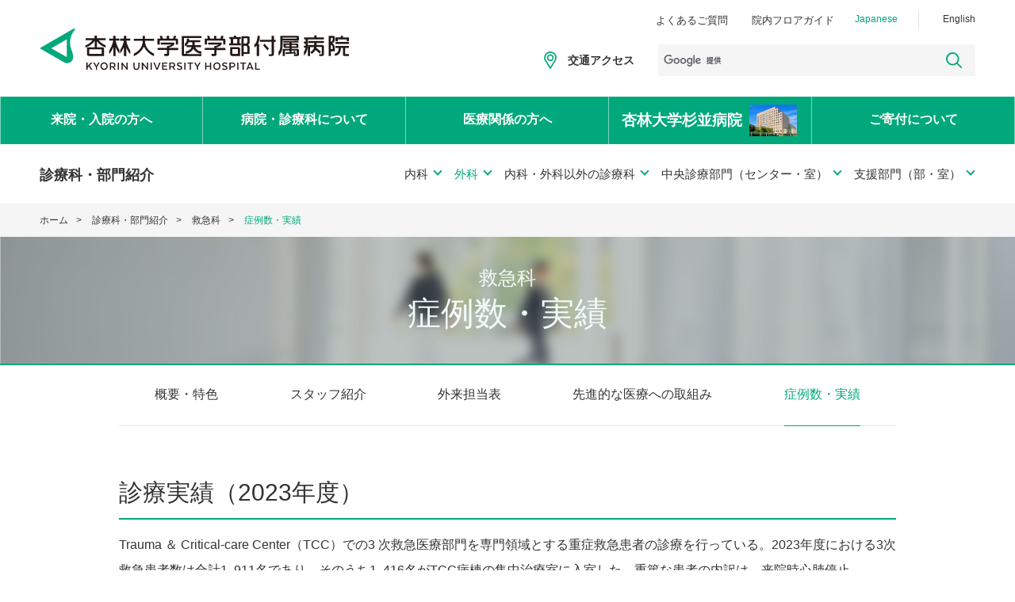

--- FILE ---
content_type: text/html
request_url: https://www.kyorin-u.ac.jp/hospital/clinic/surgery15/works.html
body_size: 16232
content:
<!doctype html>
<html lang="ja">
<head>
<!-- Google Tag Manager -->
<script>(function(w,d,s,l,i){w[l]=w[l]||[];w[l].push({'gtm.start':
new Date().getTime(),event:'gtm.js'});var f=d.getElementsByTagName(s)[0],
j=d.createElement(s),dl=l!='dataLayer'?'&l='+l:'';j.async=true;j.src=
'https://www.googletagmanager.com/gtm.js?id='+i+dl;f.parentNode.insertBefore(j,f);
})(window,document,'script','dataLayer','GTM-NRVFJT5');</script>
<!-- End Google Tag Manager -->
<meta http-equiv="Content-Type" content="text/html; charset=utf-8">
<title>症例数・実績 | 救急科 | 診療科・部門紹介 | 杏林大学医学部付属病院　KYORIN UNIVERSITY | 診療科・部門紹介HOSPITAL</title>

<meta name="viewport" content="width=device-width, initial-scale=1.0" />
<!--<meta name="format-detection" content="telephone=no">-->
<meta http-equiv="X-UA-Compatible" content="IE=edge" />

<!--OGP-->
<meta property="og:type" content="article" />
<meta property="og:title" content="杏林大学医学部付属病院　KYORIN UNIVERSITY HOSPITAL" />
<meta property="og:description" content="杏林大学医学部付属病院の公式Webサイトです。" />
<meta property="og:image" content="https://www.kyorin-u.ac.jp/hospital/assets/images/ogp.png" />
<meta property="og:site_name" content="杏林大学医学部付属病院　KYORIN UNIVERSITY HOSPITAL" />
<meta property="og:locale" content="ja_JP" />

<!-- favicon, Web Clip -->
<link rel="icon" type="image/vnd.microsoft.icon" href="/hospital/assets/images/favicon.ico" />
<link rel="apple-touch-icon" type="img/png" href="/hospital/assets/images/apple-touch-icon.png" sizes="180x180" />

<!-- JavaScript -->
<script type="text/javascript" src="/hospital/assets/js/jquery.js"></script>
<script type="text/javascript" src="/hospital/assets/js/jquery.cookie.js"></script>
<script type="text/javascript" src="/hospital/assets/js/jquery.bxslider.js"></script>
<script type="text/javascript" src="/hospital/assets/vendor/flickity@2.2.1/dist/flickity.pkgd.min.js"></script>
<script type="text/javascript" src="/hospital/assets/js/common.js?20241129"></script>

<!-- Stylesheet -->
<link rel="stylesheet" href="/hospital/assets/css/jquery.bxslider.css?20210518" media="all" />
<link rel="stylesheet" href="/hospital/assets/vendor/flickity@2.2.1/dist/flickity.css" media="all" />
<link rel="stylesheet" href="/hospital/assets/css/style.css?20241129" media="all" />
<link rel="stylesheet" href="/hospital/assets/css/style_top.css" media="all" />
</head>

<body id="top" class="clinic works">
<!-- Google Tag Manager (noscript) -->
<noscript><iframe src="https://www.googletagmanager.com/ns.html?id=GTM-NRVFJT5"
height="0" width="0" style="display:none;visibility:hidden"></iframe></noscript>
<!-- End Google Tag Manager (noscript) -->
<noscript>
<div class="no_js">すべての機能をご利用いただくにはJavascriptを有効にして下さい。</div>
</noscript>
<div class="scrollPosition"> 
  <header role="banner" class="header pc">
  <div class="header_inner">
    <div class="header_upper">
      <ul>
      　<!--<li class="header_link"><a href="/hospital/suginami/">杏林大学杉並病院</a></li>-->
        <li class="header_link"><a href="/hospital/faq/">よくあるご質問</a></li>
        <!--<li class="header_link"><a href="/hospital/contact/">お問い合わせ</a></li>-->
        <li class="header_link"><a href="/hospital/introduction/floor/">院内フロアガイド</a></li>
        <li class="header_language" lang="ja"><a href="/hospital/" class="checked">Japanese</a></li>
        <li class="header_language" lang="en"><a href="https://www.kyorin-u.ac.jp/English/hospital.html">English</a></li>
      </ul>
      <!-- /.header_upper --></div>
    <div class="header_lower">
      <h1><a href="/hospital/"><img src="/hospital/assets/images/logo.svg" alt="杏林大学医学部付属病院 KYORIN UNIVERSITY HOSPITAL"></a></h1>
      <div class="lower_item"> <a class="header_access" href="/hospital/access/">交通アクセス</a>
        <div class="header_search">
					<script>
						(function() {
							var cx = '002032367936959278311:gwoo0-jzzsy';
							var gcse = document.createElement('script');
							gcse.type = 'text/javascript';
							gcse.async = true;
							gcse.src = 'https://cse.google.com/cse.js?cx=' + cx;
							var s = document.getElementsByTagName('script')[0];
							s.parentNode.insertBefore(gcse, s);
						})();
					</script>  
        	<gcse:searchbox-only resultsUrl="/hospital/search/"></gcse:searchbox-only>
        </div>
        <!-- /.lower_item --></div>
      <!-- /.header_lower --></div>
    <!-- /.header_inner --></div>
</header>
<header role="banner" class="header sp">
  <h1><a href="/hospital/"><img src="/hospital/assets/images/logo.svg" alt="杏林大学医学部付属病院 KYORIN UNIVERSITY HOSPITAL"></a></h1>
  <a class="sp_access" href="/hospital/access/">アクセス</a>
  <div class="sp_menu"><span class="sp_open">メニュー</span><span class="sp_close hide">閉じる</span>
    <input type="checkbox" name="menuSwitch" autocomplete="off" id="menuSwitch" class="input_menuSwitch">
    <label for="menuSwitch" id="menuTogglerLabel" class="label_menuSwitch"> <span class="menuSwitch_line"></span> <span class="menuSwitch_line"></span> <span class="menuSwitch_line"></span> </label>
  </div>
  <div class="toggleNav">
    <div class="menu">
      <div class="sp_header_search">
				<script>
					(function() {
						var cx = '002032367936959278311:gwoo0-jzzsy';
						var gcse = document.createElement('script');
						gcse.type = 'text/javascript';
						gcse.async = true;
						gcse.src = 'https://cse.google.com/cse.js?cx=' + cx;
						var s = document.getElementsByTagName('script')[0];
						s.parentNode.insertBefore(gcse, s);
					})();
				</script>  
				<gcse:searchbox-only resultsUrl="/hospital/search/"></gcse:searchbox-only>
      </div>
      <ul class="sp_header_link">
        <li><a href="/hospital/faq/">よくあるご質問</a></li>
       <!-- <li><a href="/hospital/contact/">お問い合わせ</a></li>-->
        <li><a href="/hospital/introduction/floor/">院内フロアガイド</a></li>
      </ul>
      <ul class="sp_header_language">
        <li lang="ja"><a href="/hospital/" class="checked">Japanese</a></li>
        <li lang="en"><a href="https://www.kyorin-u.ac.jp/English/hospital.html">English</a></li>
      </ul>
      <!-- /.menu --></div>
    <!-- /.toggleNav --></div>
</header> 
  <!-- 仮設置 -->
<nav role="navigation">
  <ul class="navigation">
    <li><a href="javascript:void(0);" class="main_menu">来院・入院<br class="sp">の方へ</a>
      <div class="dropdown_wrapper">
        <div class="dropdown_box">
          <div class="dropdown_title">
            <button class="close"><span>閉じる</span><i></i></button>
            <h3><a href="/hospital/consultation/">来院・入院の方へ<span></span></a></h3>
          </div>
        <div class="dropdown_menu spmenu">
            <div class="flex_item">
              <dl class="gl1-1"><dt><i class="ico ico-Stethoscope"></i><span>受診の方へ</span></dt></dl>
            </div>
            <div class="flex_item">
              <dl class="gl1-2"><dt><i class="ico ico-Stethoscope"></i><span>人間ドック受診の方へ</span></dt></dl>                    
              <dl class="gl1-3"><dt><i class="ico ico-Bed"></i><span>入院の方へ</span></dt></dl>
                         </div>
            <div class="flex_item">
            <dl class="gl1-4"><dt><i class="ico ico-Hospital"></i><span>面会の方へ</span></dt></dl>
              <dl class="gl1-5"><dt><i class="ico ico-Question"></i><span>ご案内</span></dt></dl>
              <dl class="gl1-6"><dt><i class="ico ico-Balloon"></i><span>お問い合わせ</span></dt></dl>
            </div>
            <!-- /.dropdown_menu --></div>
          <!-- /.dropdown_box --></div>
        <!-- /.dropdown_wrapper --></div>
    </li>
    <li><a href="javascript:void(0);" class="main_menu">病院・診療科<br class="sp">について</a>
      <div class="dropdown_wrapper">
        <div class="dropdown_box">
          <div class="dropdown_title">
            <button class="close"><span>閉じる</span><i></i></button>
            <h3><b><a href="/hospital/introduction/">病院・診療科について<span></span></a></b></h3>
          </div>
          <div class="dropdown_menu spmenu">
            <div class="flex_item">
              <dl class="gl2-1"><dt><i class="ico ico-Kyorin-logo"></i><span>基本情報</span></dt></dl>
            </div>
            <div class="flex_item">
              <dl class="gl2-2"><dt><i class="ico ico-Heart"></i><span>取り組み</span></dt></dl>
              <dl class="gl2-3"><dt><i class="ico ico-Question"></i><span>ご案内</span></dt></dl>
            </div>
            <div class="flex_item">
              <dl class="gl2-4"><dt><i class="ico ico-Information"></i><span>お知らせ</span></dt></dl>
            </div>
          </div>
        </div>
      </div>
    </li>
    <li><a href="javascript:void(0);" class="main_menu">医療関係<br class="sp">の方へ</a>
      <div class="dropdown_wrapper">
        <div class="dropdown_box">
          <div class="dropdown_title">
            <button class="close"><span>閉じる</span><i></i></button>
            <h3><a href="/hospital/medical/">医療関係の方へ<span></span></a></h3>
          </div>
          <div class="dropdown_menu spmenu">
            <div class="flex_item">
              <dl class="gl3-1"><dt><i class="ico ico-Shakehands"></i><span>地域連携・紹介</span></dt></dl>
            </div>
            <div class="flex_item">
              <dl class="gl3-2"><dt><i class="ico ico-Scope"></i><span>研修・採用</span></dt></dl>
            </div>
            <div class="flex_item">
              <dl class="gl3-3"><dt><i class="ico ico-LabFlask"></i><span>治験・臨床試験</span></dt></dl>
            </div>
          </div>
        </div>
      </div>
    </li>
    <li class="no-pd nav-suginami"><a href="/hospital/suginami/" target="_blank" class="main_menu"><span class="name"><em>杏林大学</em><em>杉並病院</em></span></a>
    <li class="no-pd"><a href="https://www.kyorin-u.ac.jp/kifu/" target="_blank" class="main_menu">ご寄付<br class="sp">について</a>
      <!-- div class="dropdown_wrapper">
        <div class="dropdown_box">
          <div class="dropdown_title">
            <button class="close"><span>閉じる</span><i></i></button>
            <h3><a href="https://www.kyorin-u.ac.jp/kifu/type/hospital/" target="_blank">ご寄付について<span></span></a></h3>
          </div>
        </div>
      </div -->
    </li>
  </ul>
</nav>
 
  <!-- /.scrollPosition --> 
</div>
<div class="sub_navigation sn-clinic">
  <h2><a href="/hospital/clinic/"><span>診療科・部門紹介</span></a></h2>
  <ul>
  </ul>
  <a href="#" class="spSnToggle"><span></span></a>
<!-- /.sub_navigation --></div>
<div class="topicpath">
  <div class="inner"> <a href="/hospital/">ホーム</a> <a href="/hospital/clinic/">診療科・部門紹介</a> <a href="./">救急科</a> <span>症例数・実績</span></div>
</div>
<main role="main" id="jumpToContents">
  <article class="clinic">
    <div class="article_header">
      <h1><span>救急科</span><em>症例数・実績</em></h1>
    </div>
    <div class="tab05 tab_article">
  <ul class="clfix">
    <li class="tab-top"><a href="index.html">概要・特色</a></li>
    <li class="tab-staff"><a href="staff.html">スタッフ紹介</a></li>
    <li class="tab-popup"><a href="popup.html">外来担当表</a></li>
    <li class="tab-front"><a href="front.html">先進的な医療への取組み</a></li>
    <li class="tab-works"><a href="works.html">症例数・実績</a></li>
  </ul>
</div>

    <section class="sectionFirst">
      <h2>診療実績（2023年度）</h2>
      <p>Trauma ＆ Critical-care Center（TCC）での3 次救急医療部門を専門領域とする重症救急患者の診療を行っている。2023年度における3次救急患者数は合計1, 911名であり、そのうち1, 416名がTCC病棟の集中治療室に入室した。重篤な患者の内訳は、来院時心肺停止（CPA）患者327名、重症循環器系疾患342名、重症中枢神経系疾患186名、重症急性中毒123名、重症外傷170名、重症呼吸器疾患52名、重症消化器疾患26名、重症感染・敗血症28名、重症熱傷35名、その他127名であった（図）。</p>
      <figure class="imgCenter imgCenter"><img src="images/works/img_01.jpg?2025" alt=""> </figure>
      <!--△ここまで--> 
    </section>
  </article>
  <!-- /main --> 
</main>
<footer role="contentinfo">
  <div class="footer_inner">
    <div class="footer_upper">
      <div class="clm">
        <h3><a href="/hospital/"><img src="/hospital/assets/images/logo_footer.svg" alt="杏林大学医学部付属病院 KYORIN UNIVERSITY HOSPITAL"></a></h3>
        <div class="footer_borderbox">
          <p>〒181-8611<br class="pc">
            東京都三鷹市新川6-20-2<br>
            <span class="telephone phone_number"><span class="sp">TEL：</span><a href="tel:0422475511">0422-47-5511</a></span></p>
          <p class="btn"><a href="/hospital/access/" class="access"><img src="" alt="">交通アクセス</a></p>
          <!-- /.footer_borderbox --></div>
      <div class="footer_borderbox">
          <!--<h4>受付時間</h4>
          <p>平日　8:45 - 12:00<br>（初診予約なし  8:30 - 12:00）<br>
            土曜　8:45 - 11:00<br>（初診予約なし  8:30 - 11:00）</p>
          <h4>休診日</h4>
          <p>日曜・祝日・年末年始・学園創立記念日<br class="sp">
            (11月11日)</p>-->
          <!-- /.footer_borderbox --></div>
        <div class="footer_borderbox">
          <h4>関連サイト</h4>
          <ul class="relation_site">
            <li><a href="https://www.kyorin-u.ac.jp/" rel="external">杏林大学</a></li>
            <li><a href="https://www.kyorin-u.ac.jp/hospital/suginami/" rel="external">杏林大学杉並病院</a></li>            
            <li><a href="https://www.kyorin-u.ac.jp/univ/recruit/" rel="external">求人情報</a></li>
            <li><a href="https://anzu.kyorin-u.ac.jp/" rel="external">学内専用サイト(あんずNET)</a></li>
          </ul>
          <!-- /.footer_borderbox --></div>
        <!-- /.clm --></div>
      <div class="clm sp_flL ft-internal">
        <h4>内科系</h4>
        <ul></ul>
        <!-- /.clm --></div>
      <div class="clm sp_flR ft-surgery">
        <h4>外科系</h4>
        <ul></ul>
        <!-- /.clm --></div>
      <div class="clm sp_clear ft-other">
        <h4>内科系・外科系以外の診療科</h4>
        <ul></ul>
        <!-- /.clm --></div>
      <!-- /.footer_upper --></div>
    <div class="footer_lower">
      <ul>
        <li><a href="/hospital/introduction/privacy_policy/">プライバシーポリシー</a></li>
        <li><a href="/hospital/aboutsite/">このサイトについて</a></li>
        <li><a href="/hospital/link/">関連リンク</a></li>
        <li><a href="/hospital/sitemap/">サイトマップ</a></li>
        <li><a href="/hospital/introduction/accredit/"><img src="/hospital/assets/images/kinouhyouka.jpg" width="50"></a></li>
        <li><a href="/hospital/introduction/info/news_detail/2047/"><img src="/hospital/assets/images/hibakukeigen.png" width="80"></a></li>
      </ul>
      <p><small>All Rights Reserved, Copyright (c) Kyorin University Hospital</small></p>
      <!-- /.footer_lower --></div>
    
    <!-- /.footer_inner --></div>
</footer>
<div class="pagetop"><a href="#"><img src="/hospital/assets/images/ico_pagetop.png" alt=""></a></div>
<div class="pagehome"><a href="/hospital/"><img src="/hospital/assets/images/ico_home.png" alt=""></a></div>
<div class="darkmask"><div></div></div>
</body>
</html>


--- FILE ---
content_type: text/css
request_url: https://www.kyorin-u.ac.jp/hospital/assets/css/style.css?20241129
body_size: 432957
content:
@charset "UTF-8";
html {
  box-sizing: border-box;
  overflow-y: scroll;
  font-size: 62.5%; }

*,
*::before,
*::after {
  box-sizing: inherit; }

section, article, main, aside, nav, header, footer, figure, figcaption {
  display: block; }

audio, canvas, video {
  display: inline-block; }

body, div, section, article, main, aside, nav, header, footer,
video, canvas, audio,
h1, h2, h3, h4, h5, h6,
p, a, span, address, time,
img, figure, figcaption,
ul, ol, li, dl, dt, dd,
form, fieldset, textarea, input,
iframe, blockquote, q,
table, caption, tbody, tfoot, thead, th, td {
  margin: 0;
  padding: 0; }

body {
  position: relative;
  background: white;
  color: #333333;
  font-size: 16px;
  font-family: "ヒラギノ角ゴ Pro W3", "Hiragino Kaku Gothic Pro", "メイリオ", Meiryo, sans-serif;
  line-height: 1.625;
  word-wrap: break-word;
  -webkit-text-size-adjust: 100%;
  text-size-adjust: 100%; }

h1, h2, h3, h4, h5, h6 {
  line-height: 1; }

img {
  max-width: 100%;
  vertical-align: bottom;
  height: auto; }

blockquote, q {
  quotes: none; }

blockquote:before, blockquote:after,
q:before, q:after {
  content: '';
  content: none; }

ul[class], ol[class] {
  list-style: none; }

table {
  border-collapse: collapse;
  border-spacing: 0; }

caption, em, address {
  font-size: 1em;
  font-style: normal;
  font-weight: normal; }

caption, th {
  text-align: left; }

small {
  font-size: 1em; }

sup {
  vertical-align: top;
  margin: 0 1px 0 0; }

sub {
  vertical-align: bottom;
  margin: 0 1px 0 0; }

/*input,button,textarea,select,option {
  box-sizing: border-box;
  -moz-box-sizing: border-box;
  -webkit-box-sizing: border-box;
  -webkit-appearance: none;
  appearance: none;
  background: transparent;
  border: none;
  border-radius: 0;
  outline: none;
  max-width: 100%;
}
select::-ms-expand {display: none;}*/
.sp_header_search input,
.sp_header_search button,
.sp_header_search textarea,
.sp_header_search select,
.sp_header_search option,
.sp_menu input,
.sp_menu button,
.sp_menu textarea,
.sp_menu select,
.sp_menu option,
.header_search input,
.header_search button,
.header_search textarea,
.header_search select,
.header_search option,
.dropdown_box input,
.dropdown_box button,
.dropdown_box textarea,
.dropdown_box select,
.dropdown_box option {
  box-sizing: border-box;
  -moz-box-sizing: border-box;
  -webkit-box-sizing: border-box;
  -webkit-appearance: none;
  appearance: none;
  background: transparent;
  border: none;
  border-radius: 0;
  outline: none;
  max-width: 100%; }

.sp_header_search select::-ms-expand {
  display: none; }

.sp_menu select::-ms-expand {
  display: none; }

.header_search select::-ms-expand {
  display: none; }

.dropdown_box select::-ms-expand {
  display: none; }

.arrow,
.ico_link {
  display: inline-block;
  text-decoration: none !important;
  position: relative;
  padding-left: 1.2em;
  line-height: 1; }
  .arrow::before,
  .ico_link::before {
    content: "";
    display: block;
    position: absolute;
    top: calc(50% - 3px);
    left: 0;
    border-top: 2px solid #00a87b;
    border-right: 2px solid #00a87b;
    width: 8px;
    height: 8px;
    transform: rotate(45deg); }
  .arrow:hover,
  .ico_link:hover {
    text-decoration: none; }

a:link,
a:visited {
  color: #333333;
  /*text-decoration: none;*/
  outline: 0; }

a:hover {
  color: #00a87b;
  text-decoration: underline;
  outline: 0; }

a:active {
  outline: 0; }

a.textLink {
  text-decoration: underline; }
  a.textLink:hover {
    text-decoration: none; }

.pagetop {
  display: none;
  position: fixed;
  bottom: 130px;
  right: 70px;
  z-index: 2; }
  .pagetop a {
    display: block;
    width: 50px;
    height: 50px;
    opacity: .9;
    transition: all 0.3s ease; }
    .pagetop a:hover {
      opacity: .5; }
  @media screen and (max-width: 980px) {
    .pagetop {
      right: 20px;
      bottom: 150px; } }

.pagehome {
  display: none;
  position: fixed;
  bottom: 70px;
  right: 70px;
  z-index: 2; }
  .pagehome a {
    display: block;
    width: 50px;
    height: 50px;
    opacity: .9;
    transition: all 0.3s ease; }
    .pagehome a:hover {
      opacity: .5; }
  @media screen and (max-width: 980px) {
    .pagehome {
      right: 20px;
      bottom: 90px; } }

.scrollPosition {
  position: absolute;
  width: 100%;
  height: 182px;
  z-index: 100;
  background-color: white;
  transition: all 0.5s ease; }
  .scrollPosition.fix {
    position: fixed;
    top: -182px;
    width: 100%;
    height: 182px;
    background-color: white;
    z-index: 100; }
    .scrollPosition.fix + .scrollPositionDmy {
      display: block; }
  .scrollPosition.show {
    top: 0; }

@media screen and (max-width: 980px) {
  .scrollPosition {
    height: 125px; }
    .scrollPosition.fix {
      top: -125px;
      height: 125px; }
    .scrollPosition.show {
      top: 0; } }
header {
  background-color: white;
  width: 100%;
  max-width: 1280px;
  height: 90px;
  margin: auto;
  padding: 15px 50px; }
  header .header_inner {
    max-width: 1280px;
    margin: auto; }
  header h1 {
    width: 390px;
    /* 三鷹 390px / 杉並 505px */ }
  header.sp {
    display: none; }

@media screen and (max-width: 980px) {
  header {
    position: relative;
    height: 75px;
    padding: 15px 20px; } }
.header a {
  text-decoration: none; }
.header_upper ul {
  display: flex;
  justify-content: flex-end;
  font-size: 1.3rem;
  list-style: none; }
.header_upper li:nth-child(4) {
  border-left: 1px solid #e2e2e2;
  padding-left: 30px; }
.header_upper li:nth-child(5) {
  border-right: 1px solid #e2e2e2;
  padding-right: 30px; }
.header_link {
  margin-left: 30px; }
.header_language {
  margin-left: 26px;
  font-size: 1.2rem; }
  .header_language:hover {
    color: #00a87b; }
.header .checked {
  color: #00a87b; }
.header_lower, .header_item {
  display: flex;
  justify-content: space-between; }
.header_access {
  display: block;
  background: url(../images/ico_access.svg) left center no-repeat;
  background-size: 16px 22px;
  padding-left: 30px;
  font-weight: bold;
  font-size: 1.4rem; }
.header .lower_item {
  display: flex;
  justify-content: space-between;
  align-items: center;
  margin-top: 20px; }
.header_search {
  width: 400px;
  height: 40px;
  padding: 5px;
  margin-left: 30px;
  /*
  form {
    display: flex;
    justify-content: space-between;
  }
  input[type=text] {
    background-color: $lightgray_color !important;
    width: 90%;
    height: 30px;
    padding: 0 5px;
    color: $text_color;
    @include fontsize(16);
    &::-webkit-input-placeholder {color: $text_light_color; @include fontsize(14);}
    &::-ms-input-placeholder {color: $text_light_color; @include fontsize(14);}
    &:-ms-input-placeholder {color: $text_light_color; @include fontsize(14);}
    &::-moz-placeholder {color: $text_light_color; @include fontsize(14);}
  }
  input[type=submit] {
    background: url(../images/ico_search.svg) center center no-repeat;
    background-size: 20px;
    width: 30px;
    height: 30px;
    cursor: pointer;
  }
  */
  padding: 0; }

.gsc-search-box {
  margin: 0; }

.gsc-input {
  padding: 0;
  font-size: 1.6rem;
  background-color: #F5F5F5; }

.gsc-search-button {
  background-color: #F5F5F5; }

#gsc-i-id1.gsc-input,
#gsc-i-id2.gsc-input,
#gsc-i-id3.gsc-input {
  background-color: #F5F5F5 !important; }

#gs_id50.gstl_50,
#gs_id51.gstl_51,
#gs_id52.gstl_52 {
  width: 100%;
  padding: 0px;
  margin-top: 0; }

#gs_tti50.gsib_a,
#gs_tti51.gsib_a,
#gs_tti52.gsib_a {
  border: none;
  padding: 7px; }

.gsib_b {
  display: none; }

.gsc-search-box-tools .gsc-search-box .gsc-input {
  border: none; }

.header_search table.gsc-search-box,
.sp_header_search table.gsc-search-box,
.other table.gsc-search-box {
  margin-bottom: 0; }
  .header_search table.gsc-search-box td,
  .sp_header_search table.gsc-search-box td,
  .other table.gsc-search-box td {
    padding: 0;
    border: none; }

.header_search input.gsc-input,
.header_search .gsc-input-box,
.header_search .gsc-input-box-hover,
.header_search .gsc-input-box-focus,
.sp_header_search input.gsc-input,
.sp_header_search .gsc-input-box,
.sp_header_search .gsc-input-box-hover,
.sp_header_search .gsc-input-box-focus,
.other input.gsc-input,
.other .gsc-input-box,
.other .gsc-input-box-hover,
.other .gsc-input-box-focus {
  border: none;
  background-color: #F5F5F5; }

button.gsc-search-button.gsc-search-button-v2 {
  background: url(../images/ico_search.svg) center center no-repeat;
  background-size: 20px;
  width: 30px;
  height: 30px;
  cursor: pointer;
  border: none; }
  button.gsc-search-button.gsc-search-button-v2 svg {
    display: none; }
  button.gsc-search-button.gsc-search-button-v2:hover {
    opacity: 0.7;
    transition: 0.5s; }

@media screen and (max-width: 980px) {
  .sp_header_search {
    max-width: 100%;
    height: 50px;
    margin: 10px 20px;
    padding: 5px;
    /*
    form {
      display: flex;
      justify-content: space-between;
    }
    input[type=text] {
      background-color: $lightgray_color !important;
      width: 90%;
      height: 40px;
      padding: 0 5px;
      color: $text_color;
      @include fontsize(16);
      &::-webkit-input-placeholder {color: $text_light_color; @include fontsize(14);}
      &::-ms-input-placeholder {color: $text_light_color; @include fontsize(14);}
      &:-ms-input-placeholder {color: $text_light_color; @include fontsize(14);}
      &::-moz-placeholder {color: $text_light_color; @include fontsize(14);}
    }
    input[type=submit] {
      background: url(../images/ico_search.svg) center center no-repeat;
			background-size: 20px;
      width: 40px;
      height: 40px;
    }
    */ } }
@media screen and (max-width: 980px) {
  .sp_header_link,
  .sp_header_language {
    border-bottom: 1px solid #dbe2e1; }
    .sp_header_link a,
    .sp_header_language a {
      display: block;
      padding: 23px 30px; }
      .sp_header_link a:hover,
      .sp_header_language a:hover {
        text-decoration: none; }

  .sp_header_link {
    margin-top: 30px;
    font-size: 1.6rem; }
    .sp_header_link li {
      border-top: 1px solid #dbe2e1; }
      .sp_header_link li a {
        position: relative; }
        .sp_header_link li a::after {
          display: block;
          position: absolute;
          content: "";
          top: 28px;
          right: 30px;
          border-top: 2px solid #00a87b;
          border-right: 2px solid #00a87b;
          width: 10px;
          height: 10px;
          transform: rotate(45deg); }

  .sp_header_language {
    display: flex;
    justify-content: space-between;
    align-items: center;
    font-size: 1.4rem; }
    .sp_header_language li {
      width: 50%;
      text-align: center; }
      .sp_header_language li:first-child {
        border-right: 1px solid #dbe2e1; } }
@media screen and (max-width: 980px) {
  header {
    align-items: center;
    padding: 10px; }
    header.pc {
      display: none; }
    header.sp {
      display: flex; }
    header h1 {
      width: 210px;
      height: 36px;
      margin-right: auto; }
    header .sp_access,
    header .sp_menu {
      display: block;
      width: 40px;
      height: 45px;
      padding-top: 30px;
      text-align: center;
      font-weight: bold;
      font-size: 0.8rem; }
    header .sp_access {
      background: url(../images/ico_access.svg) center top no-repeat;
      background-size: 16px auto; }
    header .sp_menu {
      position: relative;
      margin-left: 6px; } }
nav {
  position: relative;
  background-color: #00a87b;
  max-width: 100%;
  margin: 2em auto 0;
  z-index: 99; }
  nav li {
    list-style: none;
    text-align: left; }
  nav .dropdown_title {
    border-bottom: 1px solid #78d1b9;
    max-width: 980px;
    margin: 0 auto;
    padding: 30px 0; }
  nav h3 {
    font-weight: normal;
    font-size: 2.4rem; }
    nav h3 a {
      text-decoration: none;
      position: relative;
      transition: all 0.2s ease; }
      nav h3 a:hover {
        color: #00a87b;
        text-decoration: none; }
        nav h3 a:hover span {
          transform: translateX(3px); }
    nav h3 span {
      position: relative;
      display: inline-block;
      background-color: #00a87b;
      border-radius: 50%;
      width: 22px;
      height: 22px;
      margin-left: 10px;
      transition: all 0.2s ease; }
      nav h3 span::after {
        content: "";
        position: absolute;
        top: 7px;
        right: 8px;
        border-top: 2px solid white;
        border-right: 2px solid white;
        width: 8px;
        height: 8px;
        transform: rotate(45deg); }

.navigation {
  max-width: 1280px;
  height: 60px;
  margin: auto;
  display: flex;
  justify-content: space-between; }
  .navigation > li {
    background-color: #00a87b;
    border-right: 1px solid rgba(255, 255, 255, 0.5);
    width: calc(100% / 3);
    text-align: center;
    font-weight: bold;
    transition: all 0.3s ease; }
    .navigation > li:first-child {
      border-left: 1px solid rgba(255, 255, 255, 0.5); }
    .navigation > li > a {
      display: block;
      position: relative;
      z-index: 2;
      background-color: #00a87b;
      width: 100%;
      height: 60px;
      padding-top: 1em;
      color: white;
      text-decoration: none; }
      .navigation > li > a:hover {
        background-color: #78d1b9; }
    .navigation > li:hover > a {
      background-color: #78d1b9; }
  .navigation .nav-suginami a {
    padding: 10px 85px 10px 16px;
    display: flex;
    align-items: center; }
    .navigation .nav-suginami a::before {
      content: "";
      display: block;
      position: absolute;
      width: 60px;
      height: 40px;
      background: url("../images/nav-suginami.png") center center no-repeat;
      background-size: cover;
      right: 18px;
      top: 50%;
      transform: translateY(-50%); }
    .navigation .nav-suginami a span {
      font-size: 19px;
      line-height: 1.2; }
      .navigation .nav-suginami a span em {
        font-weight: bold;
        font-style: normal;
        display: inline-block; }

@media screen and (max-width: 680px) {
  .navigation .nav-suginami {
    display: none;
    position: absolute;
    top: calc( 100% + 10px );
    right: 10px;
    width: auto; }
    .navigation .nav-suginami a {
      position: relative;
      width: 170px;
      height: 60px;
      padding: 2px 84px 2px 2px;
      background-color: #fff;
      color: #333; }
      .navigation .nav-suginami a:hover {
        background-color: #fff; }
      .navigation .nav-suginami a::before {
        bottom: 0;
        right: 0;
        width: 82px;
        height: 60px; }
      .navigation .nav-suginami a span {
        font-size: 16px;
        font-weight: normal; }
        .navigation .nav-suginami a span em {
          font-weight: normal; }

  body:not(.home) .navigation .nav-suginami {
    display: none; } }
@media screen and (max-width: 570px) {
  .navigation li a.main_menu {
    font-size: 1rem;
    line-height: 1.2; }
    .navigation li a.main_menu br.sp {
      display: block; } }
.dropdown_wrapper {
  display: none;
  position: absolute;
  top: 0;
  left: 0;
  width: 100%;
  overflow: hidden;
  opacity: 0;
  visibility: hidden;
  transition: all 0.3s ease;
  z-index: 1;
  /*  
    display: block;
    opacity: 1;
    visibility: visible;
    top: 60px;
  */
  /* 閉じるボタン */ }
  .dropdown_wrapper.open {
    display: block;
    top: 60px;
    opacity: 1;
    visibility: visible; }
  .dropdown_wrapper button.close {
    margin: 0;
    padding: .1em 0 .1em 1em;
    float: right;
    display: inline-block;
    vertical-align: middle;
    cursor: pointer;
    transition: all .3s;
    opacity: 1; }
    .dropdown_wrapper button.close span {
      vertical-align: middle; }
    .dropdown_wrapper button.close i {
      vertical-align: middle;
      display: inline-block;
      width: 26px;
      height: 26px;
      position: relative;
      margin-left: 1em; }
      .dropdown_wrapper button.close i::before, .dropdown_wrapper button.close i::after {
        display: block;
        content: "";
        position: absolute;
        top: 50%;
        left: 0;
        width: 100%;
        height: 3px;
        margin: 0;
        background: #00a87b; }
      .dropdown_wrapper button.close i::before {
        transform: rotate(-45deg); }
      .dropdown_wrapper button.close i::after {
        transform: rotate(45deg); }
    .dropdown_wrapper button.close:hover {
      opacity: .4; }

.dropdown_box {
  position: relative;
  background-color: #f1fbf8;
  margin: auto;
  text-align: left;
  max-height: calc(100vh - 182px);
  overflow: auto;
  padding-bottom: 10px; }
  .dropdown_box::after {
    content: "";
    display: block;
    clear: both; }

.dropdown_menu {
  display: flex;
  max-width: 980px;
  margin: auto;
  padding: 25px 0 40px; }
  .dropdown_menu .flex_item {
    width: 30%;
    margin-left: 5%; }
    .dropdown_menu .flex_item:first-child {
      margin-left: 0; }
    .dropdown_menu .flex_item dl:first-child {
      margin-top: 0; }
  .dropdown_menu dl {
    margin-top: 30px; }
    .dropdown_menu dl.jushin i {
      background-image: url("../images/ico_consultation01.png"); }
    .dropdown_menu dl.nyuin i {
      background-image: url("../images/ico_consultation02.png"); }
    .dropdown_menu dl.menkai i {
      background-image: url("../images/ico_consultation03.png"); }
    .dropdown_menu dl.annai i {
      background-image: url("../images/ico_consultation04.png"); }
    .dropdown_menu dl.toiawase i {
      background-image: url("../images/ico_consultation05.png"); }
  .dropdown_menu dt {
    display: flex;
    align-items: center; }
    .dropdown_menu dt span {
      display: inline-block;
      margin-top: .2em;
      vertical-align: middle; }
    .dropdown_menu dt i, .dropdown_menu dt .ico {
      vertical-align: middle;
      display: inline-block;
      content: "";
      background-position: center center;
      background-repeat: no-repeat;
      width: 25px;
      height: 25px;
      margin-right: .8rem; }
      .dropdown_menu dt i.ico-Stethoscope, .dropdown_menu dt .ico.ico-Stethoscope {
        background-image: url("../images/ico/ico-Stethoscope.svg"); }
      .dropdown_menu dt i.ico-Bed, .dropdown_menu dt .ico.ico-Bed {
        background-image: url("../images/ico/ico-Bed.svg"); }
      .dropdown_menu dt i.ico-Hospital, .dropdown_menu dt .ico.ico-Hospital {
        background-image: url("../images/ico/ico-Hospital.svg"); }
      .dropdown_menu dt i.ico-Question, .dropdown_menu dt .ico.ico-Question {
        background-image: url("../images/ico/ico-Question.svg"); }
      .dropdown_menu dt i.ico-Balloon, .dropdown_menu dt .ico.ico-Balloon {
        background-image: url("../images/ico/ico-Balloon.svg"); }
      .dropdown_menu dt i.ico-Heart, .dropdown_menu dt .ico.ico-Heart {
        background-image: url("../images/ico/ico-Heart.svg"); }
      .dropdown_menu dt i.ico-Information, .dropdown_menu dt .ico.ico-Information {
        background-image: url("../images/ico/ico-Information.svg"); }
      .dropdown_menu dt i.ico-Kyorin-logo, .dropdown_menu dt .ico.ico-Kyorin-logo {
        background-image: url("../images/ico/ico-Kyorin-logo.svg"); }
      .dropdown_menu dt i.ico-Shakehands, .dropdown_menu dt .ico.ico-Shakehands {
        background-image: url("../images/ico/ico-Shakehands.svg"); }
      .dropdown_menu dt i.ico-Scope, .dropdown_menu dt .ico.ico-Scope {
        background-image: url("../images/ico/ico-Scope.svg"); }
      .dropdown_menu dt i.ico-LabFlask, .dropdown_menu dt .ico.ico-LabFlask {
        background-image: url("../images/ico/ico-LabFlask.svg"); }
  .dropdown_menu dd {
    margin-top: 1em;
    font-weight: normal;
    font-size: 1.4rem;
    line-height: 1.5; }
    .dropdown_menu dd li {
      display: block; }
      .dropdown_menu dd li > ul {
        display: none; }
    .dropdown_menu dd a, .dropdown_menu dd span {
      display: block;
      text-decoration: none;
      padding: .5rem 1em .5rem 1.5em;
      position: relative; }
      .dropdown_menu dd a::before, .dropdown_menu dd span::before {
        position: absolute;
        left: 0;
        top: 1.1rem;
        display: inline-block;
        content: "";
        border-top: 2px solid #00a87b;
        border-right: 2px solid #00a87b;
        width: 8px;
        height: 8px;
        margin-right: 10px;
        transform: rotate(45deg); }
      .dropdown_menu dd a br, .dropdown_menu dd span br {
        display: none; }
      .dropdown_menu dd a.pdf, .dropdown_menu dd span.pdf {
        background: none; }
    .dropdown_menu dd span::before {
      border-top: 2px solid #d1d1d1;
      border-right: 2px solid #d1d1d1; }
    .dropdown_menu dd a:hover {
      text-decoration: none; }
    .dropdown_menu dd span.pdf {
      display: inline-block;
      content: "";
      background: none;
      background: url(../images/ico_pdf.png) center bottom no-repeat;
      width: 24px;
      height: 15px; }

body > .darkmask {
  display: none;
  position: fixed;
  left: 0;
  bottom: 0;
  width: 100vw;
  height: 100vh;
  background-color: rgba(0, 0, 0, 0.8);
  opacity: 0;
  transition: all .3s;
  z-index: 5; }
  body > .darkmask.open {
    display: block;
    opacity: 1; }

.sub_navigation {
  z-index: 99;
  display: flex;
  justify-content: space-between;
  align-items: flex-start;
  max-width: 1280px;
  margin: 30px auto 10px;
  padding: 0 50px; }
  .sub_navigation .spSnToggle {
    display: none;
    margin-left: 0;
    margin-right: 0; }
  .sub_navigation h2 {
    font-size: 1.8rem; }
    .sub_navigation h2 a {
      text-decoration: none; }
  .sub_navigation > ul {
    display: flex;
    align-items: center;
    list-style: none; }
    .sub_navigation > ul li.crnt > a,
    .sub_navigation > ul li.parent > a,
    .sub_navigation > ul li.crnt > span,
    .sub_navigation > ul li.parent > span {
      color: #00a87b; }
    .sub_navigation > ul > li {
      margin-left: 2.2em;
      line-height: 1;
      position: relative;
      font-size: 1.4rem; }
      .sub_navigation > ul > li:hover > a::before, .sub_navigation > ul > li:hover span::before {
        top: .3em;
        transform: rotate(-135deg); }
      .sub_navigation > ul > li:hover > ul {
        display: block; }
      .sub_navigation > ul > li.spmenu-tit {
        display: none; }
      .sub_navigation > ul > li > a, .sub_navigation > ul > li span {
        position: relative;
        padding-right: 1.2em; }
        .sub_navigation > ul > li > a::before, .sub_navigation > ul > li span::before {
          content: "";
          position: absolute;
          top: 0;
          right: 2px;
          border-right: 2px solid #00a87b;
          border-bottom: 2px solid #00a87b;
          width: 8px;
          height: 8px;
          transform: rotate(45deg); }
        .sub_navigation > ul > li > a:hover + ul, .sub_navigation > ul > li span:hover + ul {
          display: block; }
      .sub_navigation > ul > li.nochild > a {
        padding-right: 0; }
      .sub_navigation > ul > li.nochild > a::before {
        display: none; }
      .sub_navigation > ul > li a, .sub_navigation > ul > li span {
        display: block;
        text-decoration: none;
        padding-bottom: 20px; }
        .sub_navigation > ul > li a.pdf, .sub_navigation > ul > li span.pdf {
          background: none; }
      .sub_navigation > ul > li > ul {
        display: none;
        position: absolute;
        top: 3rem;
        left: -10px;
        background-color: #FFF;
        border-top: 3px solid #00a87b;
        padding: 26px 0;
        z-index: 100;
        box-shadow: 0 2px 4px rgba(0, 0, 0, 0.1); }
        .sub_navigation > ul > li > ul:hover {
          display: block; }
        .sub_navigation > ul > li > ul > li {
          display: block;
          min-width: 220px;
          margin: 0; }
          .sub_navigation > ul > li > ul > li a, .sub_navigation > ul > li > ul > li span {
            display: block;
            padding: .428em 15px .428em 36px;
            line-height: 1.4;
            position: relative; }
            .sub_navigation > ul > li > ul > li a::before, .sub_navigation > ul > li > ul > li span::before {
              content: "";
              position: absolute;
              top: 1.2rem;
              left: 18px;
              border-top: 2px solid #00a87b;
              border-right: 2px solid #00a87b;
              width: 8px;
              height: 8px;
              transform: rotate(45deg); }
          .sub_navigation > ul > li > ul > li a:hover {
            text-decoration: underline; }
          .sub_navigation > ul > li > ul > li > span {
            color: #d1d1d1; }
            .sub_navigation > ul > li > ul > li > span::before {
              border-top-color: #d1d1d1;
              border-right-color: #d1d1d1; }
      .sub_navigation > ul > li:nth-last-child(3) > ul, .sub_navigation > ul > li:nth-last-child(2) > ul, .sub_navigation > ul > li:last-child > ul {
        left: auto;
        right: 0; }
  .sub_navigation [data-level='2'] ul {
    display: none; }

@media screen and (min-width: 981px) and (max-width: 1280px) {
  .sub_navigation ul > li {
    margin-left: 1em;
    font-size: 1.5rem; } }
@media screen and (max-width: 980px) {
  nav {
    margin-top: 0; }

  .toggleNav {
    position: absolute;
    z-index: 110;
    top: 75px;
    left: 0;
    width: 100%;
    background-color: white;
    opacity: 0;
    transform: translateX(100%);
    transition: all .2s linear; }
    .toggleNav ul {
      width: 100%;
      overflow: auto; }
    .toggleNav.active {
      transform: translateX(0);
      opacity: 1; }

  .label_menuSwitch {
    display: block;
    position: absolute;
    top: 4px;
    right: 10px;
    border-radius: 50%;
    width: 21px;
    height: 21px;
    cursor: pointer;
    z-index: 10;
    transform: translate3d(0, 0, 10px); }

  .input_menuSwitch[type="checkbox"] + label.label_menuSwitch::before,
  .input_menuSwitch[type="checkbox"] + label.label_menuSwitch::after {
    content: none; }

  .menuSwitch_line {
    background-color: #00a87b;
    position: absolute;
    left: 0;
    right: 0;
    border-radius: 2px;
    height: 2px;
    transition: all .2s ease-out; }
    .menuSwitch_line:nth-of-type(1) {
      top: 0px; }
    .menuSwitch_line:nth-of-type(2) {
      top: calc(21px / 3); }
    .menuSwitch_line:nth-of-type(3) {
      top: calc(21px / 3 * 2); }

  .input_menuSwitch {
    position: absolute;
    left: -100%;
    visibility: hidden; }
    .input_menuSwitch:focus ~ .label_menuSwitch {
      outline: none; }
    .input_menuSwitch:checked ~ .label_menuSwitch .menuSwitch_line:not(:first-child):not(:last-child) {
      opacity: 0; }
    .input_menuSwitch:checked ~ .label_menuSwitch .menuSwitch_line:first-child, .input_menuSwitch:checked ~ .label_menuSwitch .menuSwitch_line:last-child {
      background-color: #00a87b; }
    .input_menuSwitch:checked ~ .label_menuSwitch .menuSwitch_line:first-child {
      transform: translateY(calc(21px / 3)) rotate(225deg); }
    .input_menuSwitch:checked ~ .label_menuSwitch .menuSwitch_line:last-child {
      transform: translateY(calc(21px / -3)) rotate(-225deg); }
    .input_menuSwitch:checked ~ .label_menuSwitch *::-ms-backdrop,
    .input_menuSwitch:checked ~ .label_menuSwitch .menuSwitch_line:first-child {
      transform: translateY(7px) rotate(225deg); }
    .input_menuSwitch:checked ~ .label_menuSwitch *::-ms-backdrop,
    .input_menuSwitch:checked ~ .label_menuSwitch .menuSwitch_line:last-child {
      transform: translateY(-7px) rotate(-225deg); }

  .sp_close {
    display: none; }

  .navigation {
    height: 50px; }
    .navigation > li {
      background-color: #00a87b;
      font-size: 1.2rem; }
      .navigation > li > a {
        background-color: #00a87b;
        height: 50px;
        padding-top: 10px;
        cursor: pointer; }
        .navigation > li > a::after {
          display: block;
          position: absolute;
          left: 50%;
          content: "";
          border-top: 2px solid white;
          border-right: 2px solid white;
          width: 6px;
          height: 6px;
          transform: translateY(2px) rotate(135deg);
          transition: all 0.2s ease; }
        .navigation > li > a.active:hover::after {
          transform: translateY(2px) rotate(-45deg); }
        .navigation > li > a br.sp {
          display: none; }
    .navigation .nav-suginami a {
      padding-left: 10px;
      padding-right: 65px; }
      .navigation .nav-suginami a::before {
        right: 10px;
        width: 45px;
        height: 26px; }
      .navigation .nav-suginami a::after {
        display: none; }
      .navigation .nav-suginami a span {
        font-size: 1.3rem; }
    .navigation > li:hover > a {
      background-color: #00a87b; }
      .navigation > li:hover > a.active {
        background-color: #78d1b9; }
    .navigation > li .dropdown_wrapper {
      top: 0;
      opacity: 0;
      visibility: hidden;
      /* 閉じるボタン */ }
      .navigation > li .dropdown_wrapper button.close {
        display: none; }
    .navigation > li .main_menu.active + .dropdown_wrapper {
      top: 50px;
      opacity: 1;
      visibility: visible; }

  .dropdown_box {
    transition: height .3s;
    max-height: calc( 100vh - 125px );
    padding-bottom: 0; }
    .fix .dropdown_box {
      max-height: 100vh; }
    .fix.show .dropdown_box {
      max-height: calc( 100vh - 125px ); }

  nav .dropdown_title {
    padding: 0;
    border-color: #dbe2e1; }
  nav h3 {
    font-weight: bold;
    font-size: 1.6rem; }
    nav h3 a {
      position: relative;
      display: block;
      padding: 28px 20px;
      transition: all 0.2s ease; }
      nav h3 a::after {
        content: "";
        position: absolute;
        top: 32px;
        right: 20px;
        border-top: 2px solid #00a87b;
        border-right: 2px solid #00a87b;
        width: 8px;
        height: 8px;
        transform: rotate(45deg); }
      nav h3 a:hover span {
        transform: translateX(3px); }
    nav h3 span {
      display: none; }
      nav h3 span::after {
        content: none; }

  .dropdown_menu.spmenu {
    display: block;
    padding: 0; }
    .dropdown_menu.spmenu .flex_item {
      width: 100%;
      margin-left: 0; }
    .dropdown_menu.spmenu dl {
      margin-top: 0; }
      .dropdown_menu.spmenu dl.menkai, .dropdown_menu.spmenu dl.toiawase {
        margin-top: 0; }
    .dropdown_menu.spmenu dt {
      position: relative;
      border-bottom: 1px solid #dbe2e1;
      padding: 28px 20px;
      font-size: 1.6rem;
      cursor: pointer; }
      .dropdown_menu.spmenu dt::before, .dropdown_menu.spmenu dt::after {
        content: "";
        position: absolute;
        background-color: #00a87b;
        opacity: 1;
        transition: all 0.3s ease; }
      .dropdown_menu.spmenu dt::before {
        right: 24px;
        width: 2px;
        height: 10px; }
      .dropdown_menu.spmenu dt::after {
        right: 20px;
        width: 10px;
        height: 2px; }
      .dropdown_menu.spmenu dt.open::before, .dropdown_menu.spmenu dt.open::after {
        transform: rotate(180deg); }
      .dropdown_menu.spmenu dt.open::before {
        opacity: 0; }
    .dropdown_menu.spmenu .menu_inner {
      height: 0;
      opacity: 0;
      visibility: hidden;
      overflow: hidden;
      transition: all 0.3s ease; }
      .dropdown_menu.spmenu .menu_inner.open {
        height: auto;
        opacity: 1;
        visibility: visible; }
    .dropdown_menu.spmenu dd {
      position: relative;
      background-color: #d8efe8;
      margin-top: 0; }
      .dropdown_menu.spmenu dd ul {
        border-bottom: #dbe2e1 1px solid; }
      .dropdown_menu.spmenu dd li {
        display: block;
        border-bottom: white 1px solid; }
        .dropdown_menu.spmenu dd li:last-child {
          border-bottom: none; }
      .dropdown_menu.spmenu dd a, .dropdown_menu.spmenu dd span {
        display: block;
        padding: 16px 35px 16px 20px;
        position: relative; }
      .dropdown_menu.spmenu dd a:first-of-type,
      .dropdown_menu.spmenu dd span:first-of-type {
        border-top: none; }
      .dropdown_menu.spmenu dd a::before,
      .dropdown_menu.spmenu dd span::before {
        display: block;
        position: absolute;
        top: 22px;
        left: auto;
        right: 23px;
        margin-right: 0;
        transform: rotate(45deg); }
      .dropdown_menu.spmenu dd span.pdf {
        display: inline-block;
        content: "";
        background: none;
        background: url(../images/ico_pdf.png) center bottom no-repeat;
        width: 24px;
        height: 15px; }

  .sub_navigation {
    display: flex;
    align-items: stretch;
    margin: 0 auto;
    padding: 0; }
    .sub_navigation h2 {
      position: relative;
      padding: 8px 0;
      display: block;
      font-size: 1.5rem;
      cursor: pointer; }
      .sub_navigation h2 a {
        display: block;
        padding: 10px 15px; }
      .sub_navigation h2.open + ul {
        display: block;
        margin-right: 0;
        height: auto;
        visibility: visible; }
        .sub_navigation h2.open + ul > li.spmenu-tit {
          display: flex;
          align-items: stretch;
          height: 74px; }
    .sub_navigation > ul {
      transition: .3s all;
      margin-right: -100%;
      display: none;
      min-height: 100vh;
      max-height: 100vh;
      overflow: auto;
      border-bottom: 1px solid #dbe2e1;
      height: 0;
      visibility: visible;
      top: 0;
      left: 0;
      width: 100vw;
      padding-top: 74px;
      padding-bottom: 100px;
      background-color: rgba(0, 0, 0, 0.8);
      position: absolute;
      z-index: 10003; }
      .sub_navigation > ul > li {
        border-top: 1px solid #dbe2e1;
        margin: 0;
        padding: 0;
        line-height: 1.2;
        width: 100vw;
        z-index: 10004;
        font-size: 1.6rem; }
        .sub_navigation > ul > li.spmenu-tit {
          display: none;
          height: 0;
          position: fixed;
          top: 0;
          left: 0;
          width: 100%;
          box-sizing: border-box;
          align-items: center;
          border-top: none;
          border-bottom: 3px solid #00a87b;
          background: white; }
          .sub_navigation > ul > li.spmenu-tit h2 {
            width: 100%;
            padding: 0;
            font-size: 1.6rem; }
            .sub_navigation > ul > li.spmenu-tit h2 a {
              padding: 28px 20px 27px; }
              .sub_navigation > ul > li.spmenu-tit h2 a span {
                padding: 0;
                margin: 0; }
                .sub_navigation > ul > li.spmenu-tit h2 a span::before, .sub_navigation > ul > li.spmenu-tit h2 a span::after {
                  display: none; }
            .sub_navigation > ul > li.spmenu-tit h2::after {
              display: none; }
          .sub_navigation > ul > li.spmenu-tit:hover > a.close, .sub_navigation > ul > li.spmenu-tit:active > a.close,
          .sub_navigation > ul > li.spmenu-tit a.close {
            min-width: 60px;
            width: 60px;
            margin-right: 0;
            margin-left: auto;
            padding: 15px 10px 2px;
            text-align: center; }
          .sub_navigation > ul > li.spmenu-tit:hover > a.close::before, .sub_navigation > ul > li.spmenu-tit:hover > a.close::after, .sub_navigation > ul > li.spmenu-tit:active > a.close::before, .sub_navigation > ul > li.spmenu-tit:active > a.close::after,
          .sub_navigation > ul > li.spmenu-tit a.close::before,
          .sub_navigation > ul > li.spmenu-tit a.close::after {
            display: none; }
          .sub_navigation > ul > li.spmenu-tit:hover > a.close > span, .sub_navigation > ul > li.spmenu-tit:active > a.close > span,
          .sub_navigation > ul > li.spmenu-tit a.close > span {
            box-sizing: border-box;
            display: inline-block;
            width: 22px;
            height: 22px;
            padding: 0;
            margin: auto;
            position: relative; }
          .sub_navigation > ul > li.spmenu-tit:hover > a.close > span::before, .sub_navigation > ul > li.spmenu-tit:hover > a.close > span::after, .sub_navigation > ul > li.spmenu-tit:active > a.close > span::before, .sub_navigation > ul > li.spmenu-tit:active > a.close > span::after,
          .sub_navigation > ul > li.spmenu-tit a.close > span::before,
          .sub_navigation > ul > li.spmenu-tit a.close > span::after {
            display: block;
            content: "";
            position: absolute;
            top: 50%;
            left: 0;
            width: 100%;
            height: 2px;
            margin: 0;
            background: #00a87b; }
          .sub_navigation > ul > li.spmenu-tit:hover > a.close > span::before, .sub_navigation > ul > li.spmenu-tit:active > a.close > span::before,
          .sub_navigation > ul > li.spmenu-tit a.close > span::before {
            transform: rotate(-45deg); }
          .sub_navigation > ul > li.spmenu-tit:hover > a.close > span::after, .sub_navigation > ul > li.spmenu-tit:active > a.close > span::after,
          .sub_navigation > ul > li.spmenu-tit a.close > span::after {
            transform: rotate(45deg); }
          .sub_navigation > ul > li.spmenu-tit:hover > a.close > small, .sub_navigation > ul > li.spmenu-tit:active > a.close > small,
          .sub_navigation > ul > li.spmenu-tit a.close > small {
            font-size: 0.7rem;
            /*font-size: 7px;*/
            line-height: 1;
            display: inline-block;
            width: 100%;
            text-align: center;
            margin: auto;
            font-weight: bold; }
          .sub_navigation > ul > li.spmenu-tit:hover > a.close:hover, .sub_navigation > ul > li.spmenu-tit:hover > a.close:active, .sub_navigation > ul > li.spmenu-tit:active > a.close:hover, .sub_navigation > ul > li.spmenu-tit:active > a.close:active,
          .sub_navigation > ul > li.spmenu-tit a.close:hover,
          .sub_navigation > ul > li.spmenu-tit a.close:active {
            background-color: transparent; }
          .sub_navigation > ul > li.spmenu-tit + li {
            border-top: none; }
        .sub_navigation > ul > li a,
        .sub_navigation > ul > li span {
          font-size: 1.6rem;
          display: block;
          text-decoration: none;
          background-color: white;
          padding: 28px 20px; }
        .sub_navigation > ul > li:hover > a, .sub_navigation > ul > li:hover > span, .sub_navigation > ul > li:active > a, .sub_navigation > ul > li:active > span,
        .sub_navigation > ul > li > a,
        .sub_navigation > ul > li > span {
          background-image: none;
          position: relative; }
        .sub_navigation > ul > li:hover > a::before, .sub_navigation > ul > li:hover > a::after, .sub_navigation > ul > li:hover > span::before, .sub_navigation > ul > li:hover > span::after, .sub_navigation > ul > li:active > a::before, .sub_navigation > ul > li:active > a::after, .sub_navigation > ul > li:active > span::before, .sub_navigation > ul > li:active > span::after,
        .sub_navigation > ul > li > a::before,
        .sub_navigation > ul > li > a::after,
        .sub_navigation > ul > li > span::before,
        .sub_navigation > ul > li > span::after {
          content: "";
          display: inline-block;
          position: absolute;
          background-color: #00a87b;
          transition: all .3s; }
        .sub_navigation > ul > li:hover > a::before, .sub_navigation > ul > li:hover > span::before, .sub_navigation > ul > li:active > a::before, .sub_navigation > ul > li:active > span::before,
        .sub_navigation > ul > li > a::before,
        .sub_navigation > ul > li > span::before {
          width: 10px;
          height: 2px;
          top: calc( 50% - 1px);
          right: 26px;
          transform: rotate(0); }
        .sub_navigation > ul > li:hover > a::after, .sub_navigation > ul > li:hover > span::after, .sub_navigation > ul > li:active > a::after, .sub_navigation > ul > li:active > span::after,
        .sub_navigation > ul > li > a::after,
        .sub_navigation > ul > li > span::after {
          width: 2px;
          height: 10px;
          top: calc( 50% - 5px);
          right: 30px; }
        .sub_navigation > ul > li.nochild > a::before, .sub_navigation > ul > li.nochild > span::before {
          display: inline-block;
          top: calc( 50% - 5px );
          right: 30px;
          border-top: 2px solid #00a87b;
          border-right: 2px solid #00a87b;
          border-left: none;
          border-bottom: none;
          transform: rotate(45deg);
          width: 8px;
          height: 8px;
          background-color: transparent; }
        .sub_navigation > ul > li.nochild > a::after, .sub_navigation > ul > li.nochild > span::after {
          display: none; }
        .sub_navigation > ul > li.crnt > a {
          color: #00a87b; }
        .sub_navigation > ul > li > ul {
          height: 0;
          transition: all .3s;
          overflow: hidden;
          display: block;
          z-index: 10004;
          position: relative;
          top: 0;
          left: 0;
          width: 100%;
          box-shadow: none;
          padding: 0;
          border: none; }
          .sub_navigation > ul > li > ul li {
            height: 0;
            transition: .3s all;
            border-top: 1px solid #dbe2e1;
            font-size: 1.4rem; }
            .sub_navigation > ul > li > ul li a,
            .sub_navigation > ul > li > ul li span {
              background-color: #f1fbf8;
              padding: 20px 40px 20px 30px; }
          .sub_navigation > ul > li > ul > li a::before,
          .sub_navigation > ul > li > ul > li span::before {
            left: auto;
            right: 30px;
            top: calc( 50% - 4px ); }
          .sub_navigation > ul > li > ul > li:first-child, .sub_navigation > ul > li > ul > li:last-child {
            padding: 0; }
          .sub_navigation > ul > li > ul > li:first-child a, .sub_navigation > ul > li > ul > li:first-child span, .sub_navigation > ul > li > ul > li:last-child a, .sub_navigation > ul > li > ul > li:last-child span {
            padding: 20px 40px 20px 30px; }
        .sub_navigation > ul > li.active > a::before, .sub_navigation > ul > li.active span::before, .sub_navigation > ul > li.hover > a::before, .sub_navigation > ul > li.hover span::before, .sub_navigation > ul > li.open > a::before, .sub_navigation > ul > li.open span::before {
          top: calc( 50% - 1px);
          transform: rotate(0); }
        .sub_navigation > ul > li.active > a::after, .sub_navigation > ul > li.active span::after, .sub_navigation > ul > li.hover > a::after, .sub_navigation > ul > li.hover span::after, .sub_navigation > ul > li.open > a::after, .sub_navigation > ul > li.open span::after {
          right: 30px;
          transform: rotate(90deg); }
        .sub_navigation > ul > li.active > ul, .sub_navigation > ul > li.hover > ul, .sub_navigation > ul > li.open > ul {
          height: auto; }
          .sub_navigation > ul > li.active > ul li, .sub_navigation > ul > li.hover > ul li, .sub_navigation > ul > li.open > ul li {
            height: inherit; }
    .sub_navigation .spSnToggle {
      display: block;
      margin-left: 0;
      margin-right: 0;
      width: 50px;
      height: auto;
      padding: 10px 15px;
      position: relative; }
      .sub_navigation .spSnToggle::after {
        content: "";
        display: inline-block;
        position: absolute;
        top: calc( 50% - 6px );
        right: 20px;
        border-right: 2px solid #00a87b;
        border-bottom: 2px solid #00a87b;
        width: 10px;
        height: 10px;
        transform: rotate(45deg); }

  html.subnavOpen body {
    overflow: hidden;
    height: 100vh; } }
@media screen and (max-width: 680px) {
  .navigation .nav-suginami {
    display: none;
    position: absolute;
    top: calc( 100% + 10px );
    right: 10px;
    width: auto; }
    body:not(.home) .navigation .nav-suginami {
      display: none; }
    .navigation .nav-suginami a {
      position: relative;
      width: 170px;
      height: 60px;
      padding: 2px 84px 2px 2px;
      background-color: #fff;
      color: #333; }
      .navigation .nav-suginami a:hover {
        background-color: #fff; }
      .navigation .nav-suginami a::before {
        bottom: 0;
        right: 0;
        width: 82px;
        height: 60px; }
      .navigation .nav-suginami a span {
        font-size: 16px;
        font-weight: normal; }
        .navigation .nav-suginami a span em {
          font-weight: normal; } }
@media screen and (max-width: 570px) {
  .navigation li a.main_menu {
    font-size: 1rem;
    line-height: 1.2; }
    .navigation li a.main_menu br.sp {
      display: block; } }
/*/--------------------------------------------------------------------------------
// Footer Style
//--------------------------------------------------------------------------------*/
/*/ Footer Base Style
//--------------------------------------------------------------------------------*/
footer {
  background-color: #d1f0e2;
  padding: 40px 0 30px;
  width: 100%;
  color: #333333; }
  body.top footer {
    margin-top: 120px; }
  footer a:link, footer a:visited {
    color: #333333;
    text-decoration: none; }
  footer a:hover {
    text-decoration: underline; }
  footer a[rel=external] {
    display: inline-block;
    margin-top: .05em; }
    footer a[rel=external]::after {
      content: "";
      display: inline-block;
      background: url(../images/ico_newwin.svg) left center no-repeat;
      width: 12px;
      height: 12px;
      margin-left: .6em; }
  footer h3 {
    margin-bottom: 1.35em; }
  footer h4 {
    margin: .7em 0; }
  footer .footer_borderbox h4 ~ h4 {
    margin-top: 2em; }
  footer .telephone {
    display: inline-block;
    margin-top: 10px;
    font-size: 2.4rem;
    font-weight: bold;
    line-height: 1; }
  footer ul {
    margin: 1em 1em 1em 0; }
    footer ul.relation_site {
      margin: 0; }
  footer li {
    position: relative;
    line-height: 2;
    padding: 0 0 0 10px;
    margin: 0;
    list-style: none; }
    footer li:before {
      position: absolute;
      content: '・';
      top: 0;
      left: -5px; }
    footer li a {
      padding: 0 0 10px !important;
      margin: 0; }

@media screen and (max-width: 980px) {
  footer {
    padding: 30px 0 20px; }
    footer h3 {
      margin-bottom: 2em;
      text-align: center;
      margin: auto;
      width: auto; }
      footer h3 a {
        margin: auto; }
    footer h4 {
      margin: .7em 0; }
    footer .footer_borderbox h4 ~ h4 {
      margin-top: 2em; }
    footer .telephone {
      font-size: 2rem; }
    footer ul {
      margin: 1em 1em 1em 0; }
    footer li {
      line-height: 1.5; } }
/*--------------------------------------------------------------------------------
// footer Inner, Upper, Lower
//--------------------------------------------------------------------------------*/
.footer_inner {
  max-width: 1180px;
  margin: auto;
  padding: 0 10px; }
.footer_upper {
  display: flex;
  justify-content: space-between; }
  .footer_upper > div:first-child {
    width: 280px; }
.footer_borderbox {
  border-bottom: 1px solid rgba(51, 51, 51, 0.3);
  margin-top: 15px;
  padding-bottom: 15px; }
.footer_lower {
  display: flex;
  justify-content: space-between;
  align-items: flex-start;
  margin-top: 60px; }
  .footer_lower ul {
    display: flex;
    justify-content: flex-start;
    margin: 0;
    list-style: none;
    font-size: 1.2rem; }
  .footer_lower li {
    margin-left: 30px;
    padding: 0; }
    .footer_lower li:first-child {
      border-left: 1px solid rgba(51, 51, 51, 0.3);
      margin-left: 0;
      padding-left: 30px; }
    .footer_lower li:last-child {
      border-right: 1px solid rgba(51, 51, 51, 0.3);
      padding-right: 30px; }
    .footer_lower li:before {
      position: inherit;
      content: ''; }
  .footer_lower p {
    text-align: right; }
  .footer_lower p small {
    font-size: 1rem; }

@media screen and (max-width: 980px) {
  .footer_inner {
    padding: 0 5%; }
  .footer_upper {
    display: block; }
    .footer_upper > div:first-child {
      width: auto; }
      .footer_upper > div:first-child h3 + div p {
        text-align: center;
        letter-spacing: 1px; }
    .footer_upper .btn {
      margin-top: 1em; }
      .footer_upper .btn a {
        margin: 0 auto; }
    .footer_upper .clm li {
      margin: .2em 0;
      line-height: 1.5;
      font-size: 1.4rem; }
      .footer_upper .clm li a {
        /*display: inline-block;*/
        display: block;
        padding: .25em 0; }
  .footer_borderbox {
    border-bottom: 1px solid rgba(51, 51, 51, 0.3);
    margin-top: 20px;
    padding-bottom: 16px; }
  .footer_lower {
    display: block;
    margin-top: 30px; }
    .footer_lower ul {
      justify-content: space-between;
      flex-wrap: wrap;
      font-size: 1.2rem; }
    .footer_lower li {
      width: 48.5%;
      margin-left: 0;
      line-height: 1;
      padding: 0 0 10px; }
      .footer_lower li:first-child, .footer_lower li:last-child {
        border: none;
        padding: 0; }
      .footer_lower li a {
        display: inline-block;
        padding: .6em 0; }
    .footer_lower p {
      margin-top: 20px;
      text-align: left; }

  .sp_flL,
  .sp_flR {
    width: 48.5%;
    padding-top: 2em; }

  .sp_flL {
    float: left; }

  .sp_flR {
    float: right; }

  .sp_clear {
    clear: both;
    padding-top: 10px;
    overflow: hidden; } }
/*//--------------------------------------------------------------------------------
// body
//--------------------------------------------------------------------------------*/
@media screen and (max-width: 980px) {
  body {
    overflow-x: hidden;
    font-size: 1.4rem; } }
.contents_fadein {
  animation: fadeinContents 1s ease; }

@keyframes fadeinContents {
  0% {
    opacity: 0; }
  50% {
    opacity: 0; }
  100% {
    opacity: 1; } }
.bx-wrapper {
  border: none; }

/*//--------------------------------------------------------------------------------
// main
//--------------------------------------------------------------------------------*/
main {
  position: relative; }

/*// Mainvisual
//--------------------------------------------------*/
.mainvisual {
  width: 100%;
  height: 530px;
  margin: auto;
  overflow: hidden; }
  .mainvisual li {
    height: 530px; }
  .mainvisual .nav-suginami {
    display: none; }
  @media screen and (max-width: 980px) {
    .mainvisual {
      width: 100%;
      height: 40vh; }
      .mainvisual li {
        height: 40vh; } }
  @media screen and (max-width: 680px) {
    .mainvisual .nav-suginami {
      display: block;
      position: absolute;
      top: 10px;
      right: 10px; }
      .mainvisual .nav-suginami a {
        display: flex;
        width: 170px;
        height: 60px;
        background-color: #FFF;
        padding: 10px 92px 10px 10px;
        align-items: center; }
        .mainvisual .nav-suginami a::before {
          content: "";
          display: block;
          position: absolute;
          bottom: 0;
          right: 0;
          width: 82px;
          height: 60px;
          background: url(../images/nav-suginami.png) center center no-repeat;
          background-size: cover; }
        .mainvisual .nav-suginami a span {
          line-height: 1.2;
          font-size: 1.6rem;
          font-weight: normal;
          font-style: normal; }
          .mainvisual .nav-suginami a span em {
            display: inline-block; } }

/*//--------------------------------------------------------------------------------
// article
//--------------------------------------------------------------------------------*/
article {
  max-width: 100%;
  overflow-x: hidden; }

/*//--------------------------------------------------------------------------------
// section
//--------------------------------------------------------------------------------*/
section {
  width: 980px;
  margin: auto;
  padding-top: 50px;
  text-align: center;
  position: relative; }
  @media screen and (max-width: 980px) {
    section {
      width: 100%;
      margin: auto;
      padding: 50px 20px 0; }
      section.button_box {
        padding-top: 20px; } }

/*//--------------------------------------------------------------------------------
// Top Page
//--------------------------------------------------------------------------------*/
/*// 緊急情報
//--------------------------------------------------*/
.alert {
  position: absolute;
  top: 0;
  background-color: whitesmoke;
  width: 100%;
  height: 40px; }
  .alert p {
    background: url(../images/ico_alert.png) 50px center no-repeat;
    max-width: 1280px;
    margin: auto;
    padding: 0 70px;
    font-size: 1.4rem;
    font-weight: bold;
    line-height: 38px; }

/*// 重要ファクター
//--------------------------------------------------*/
.important_factor {
  position: relative;
  z-index: 4;
  max-width: 1280px;
  margin: auto; }
  .important_factor .inner {
    position: absolute;
    top: -430px;
    left: 50px;
    background-color: rgba(0, 168, 123, 0.95);
    border-radius: 5px;
    width: 240px;
    color: white;
    text-align: center;
    overflow: hidden; }
  .important_factor h3 {
    margin-top: 20px;
    font-size: 1.6rem; }
  .important_factor .time {
    margin: 10px auto;
    font-size: 1.6rem; }
  .important_factor h4 {
    margin-bottom: .5em; }
  .important_factor > p {
    margin: 12px 0; }
  .important_factor .closed {
    background-color: white;
    padding: 16px;
    color: #333333;
    font-size: 1.4rem; }
    .important_factor .closed p {
      font-size: 1.3rem; }
  .important_factor .reception {
    border: 1px solid #00a87b;
    margin-top: 16px;
    padding: 8px 0 2px; }
    .important_factor .reception h4 {
      margin-bottom: 0;
      font-size: 1.3rem; }
    .important_factor .reception .phone_number {
      font-size: 2.4rem; }
  @media screen and (max-width: 980px) {
    .important_factor {
      position: static;
      width: 100%; }
      .important_factor .inner {
        position: static;
        background-color: #f1fbf8;
        border-radius: 0;
        width: 100%;
        padding: 14px 20px;
        color: #333333;
        text-align: left; }
      .important_factor h3 {
        margin-top: 0;
        font-size: 1.4rem; }
      .important_factor .time {
        margin: 0;
        font-weight: bold;
        font-size: 1.4rem; }
      .important_factor h4 {
        margin-bottom: .5em;
        font-weight: normal; }
      .important_factor > p {
        margin: 12px 0; }
      .important_factor .closed {
        background-color: transparent;
        margin-top: 8px;
        padding: 0; }
        .important_factor .closed p {
          font-size: 1.4rem; }
      .important_factor .reception {
        background-color: white;
        border: 1px solid #00a87b;
        margin: 16px 0;
        padding: 6px 0; }
        .important_factor .reception h4 {
          margin-bottom: 0; }
        .important_factor .reception .phone_number {
          display: flex;
          justify-content: center;
          align-items: center; }
          .important_factor .reception .phone_number span {
            font-size: 1.3rem; }
      .important_factor .sp_flex {
        display: flex;
        justify-content: flex-start;
        align-items: flex-start; }
        .important_factor .sp_flex h3,
        .important_factor .sp_flex h4,
        .important_factor .sp_flex p {
          line-height: 1.7; }
        .important_factor .sp_flex h3,
        .important_factor .sp_flex h4 {
          width: 7em; } }

/*// 重要なお知らせ
//--------------------------------------------------*/
.important_info {
  display: flex;
  justify-content: space-between;
  align-items: center;
  border: 2px solid #ef191d;
  max-width: 980px;
  margin: 40px auto;
  padding: 10px 40px;
  display: none; }
  .important_info h2 {
    font-size: 1.8rem; }
  .important_info dl {
    width: 680px;
    color: #c82427; }
    .important_info dl a {
      color: #c82427;
      text-decoration: none; }
      .important_info dl a:hover {
        text-decoration: underline; }
    .important_info dl dt {
      position: absolute;
      padding: .6em 0 0 .7em;
      font-size: 1.4rem; }
    .important_info dl dd {
      border-top: 1px solid #e2e2e2;
      /*padding: .4em 0 .4em 7.25em;*/
      padding: .4em 0 .4em 8.75em; }
      .important_info dl dd:first-of-type {
        border-top: none; }
  .important_info dl dt,
  .important_info dl dd {
    display: none; }
  .important_info .importantLine {
    display: block !important; }
  .important_info .first {
    border-top: none !important; }
  @media screen and (max-width: 980px) {
    .important_info {
      display: flex;
      flex-direction: column;
      justify-content: space-between;
      align-items: center;
      border: 2px solid #ef191d;
      max-width: 100%;
      margin: 25px 20px;
      padding: 20px 15px 15px; }
      .important_info h2 {
        font-size: 1.8rem; }
      .important_info dl {
        width: 100%;
        margin-top: 10px; }
        .important_info dl dt {
          position: absolute;
          padding: 1.1em 0 0 0;
          font-size: 1.2rem; }
        .important_info dl dd {
          border-top: 1px solid #e2e2e2;
          /*padding: .8em .8em .8em 6.5em;*/
          padding: .8em .8em .8em 7.75em; }
          .important_info dl dd:first-of-type {
            border-top: none; } }

/*///////////////////
// .top-caution
///////////////////*/
.top-caution {
  max-width: 980px;
  margin: -20px auto 0; }
  @media screen and (max-width: 980px) {
    .top-caution {
      margin: -10px 20px 0; } }
  .important_info.none + .top-caution {
    margin-top: 40px; }
    @media screen and (max-width: 980px) {
      .important_info.none + .top-caution {
        margin-top: 20px; } }

/*///////////////////
// .top-introduction
///////////////////*/
.top-introduction {
  line-height: 1.5;
  padding: 12px 14px 12px;
  background-color: #FFDDDD;
  text-align: center; }
  .top-introduction p {
    display: inline-block;
    text-align: left;
    margin-left: auto;
    margin-right: auto; }

@media screen and (max-width: 980px) {
  .top-introduction p {
    font-size: 1.4rem; } }
/*///////////////////
// 来院・入院の方へ
// .hospitalize
///////////////////*/
.hospitalize {
  margin: 100px auto 0;
  text-align: center;
  font-weight: bold;
  width: 100%; }
  .hospitalize ul {
    display: flex;
    justify-content: space-between;
    list-style: none; }
  .hospitalize li {
    background-color: #f1fbf8;
    border-top: 1px solid #7fd3bd;
    border-right: 1px solid #7fd3bd;
    border-bottom: 1px solid #7fd3bd;
    width: 25%;
    overflow: hidden;
    font-size: 1.8rem;
    /*&:nth-child(1) a i {background-image: url(../images/img_hosupitalize01.jpg);}
    &:nth-child(2) a i {background-image: url(../images/img_hosupitalize02.jpg);}
    &:nth-child(3) a i {background-image: url(../images/img_hosupitalize03.jpg);}
    &:nth-child(4) a i {background-image: url(../images/img_hosupitalize04.jpg);}*/ }
    .hospitalize li:first-child {
      border-left: 1px solid #7fd3bd; }
    .hospitalize li a {
      display: flex;
      flex-direction: column;
      text-decoration: none;
      transition: all 0.3s ease;
      /*i {
        background-position: center top;
        background-repeat: no-repeat;
        background-size: cover;
        height: 180px;
      }*/ }
      .hospitalize li a img {
        width: 100%;
        height: 100%;
        transition: transform 0.3s linear; }
      .hospitalize li a span {
        padding: 30px 0;
        background-color: #f1fbf8;
        z-index: 1; }
      .hospitalize li a:hover {
        color: inherit;
        text-decoration: none; }
        .hospitalize li a:hover img {
          transform: scale(1.1); }

@media screen and (max-width: 980px) {
  .hospitalize {
    max-width: 1280px;
    /*margin: 100px auto 0;*/
    margin: 80px auto 0;
    text-align: center;
    font-weight: bold; }
    .top-caution + .hospitalize {
      margin-top: 50px; }
    .hospitalize ul {
      flex-direction: column; }
    .hospitalize li {
      background-color: #f1fbf8;
      border: none;
      border-bottom: 1px solid #00a87b;
      width: 100%; }
      .hospitalize li:first-child {
        border-left: none;
        border-top: 1px solid #00a87b; }
      .hospitalize li a {
        position: relative;
        flex-direction: row;
        align-items: center;
        height: 96px;
        transition: all 0.3s ease; }
        .hospitalize li a img {
          width: 100px;
          height: 98px; }
        .hospitalize li a::before, .hospitalize li a::after {
          position: absolute;
          content: "";
          right: 20px;
          background-color: #00a87b;
          border-radius: 2px 0 0 2px;
          width: 10px;
          height: 2px; }
        .hospitalize li a::before {
          top: calc(50% + 2px);
          transform: rotate(-45deg); }
        .hospitalize li a::after {
          top: calc(50% - 4px);
          transform: rotate(45deg); }
        .hospitalize li a i {
          background-size: cover;
          width: 100px;
          height: 96px; }
        .hospitalize li a span {
          padding: 0 40px 0 15px;
          background-color: transparent; }
        .hospitalize li a:hover {
          color: inherit;
          text-decoration: none; }
          .hospitalize li a:hover img {
            transform: scale(1); } }
/*///////////////////
// 杏林スタイル（Top）
// .kyorin_style
///////////////////*/
.kyorin_style {
  background: url(../images/bg_kyorinstyle.jpg?2020) center top no-repeat;
  background-size: cover;
  background-attachment: fixed;
  margin-top: 150px;
  padding: 60px 0;
  text-align: center; }
  .kyorin_style .inner {
    width: 980px;
    margin: auto; }
  .kyorin_style p {
    width: 630px;
    margin: auto;
    line-height: 2; }
  .kyorin_style h2.top {
    margin: 0 auto; }
  .kyorin_style h2 + p {
    margin-top: 1em; }
  .kyorin_style ul {
    list-style: none; }
  .kyorin_style li {
    border-radius: 5px;
    height: 240px;
    font-weight: bold;
    overflow: hidden; }
    .kyorin_style li a {
      display: block;
      width: 100%;
      min-height: 240px;
      position: relative;
      /*
      background-position: top center;
      background-repeat: no-repeat;
      // background-size: auto 100%;
      background-size: 100% auto;
      transition: all .3s ease;
      */ }
      .kyorin_style li a figure {
        position: absolute;
        left: 0;
        top: 0;
        display: block;
        width: 100%;
        height: 100%;
        background-attachment: local;
        background-position: top center;
        background-repeat: no-repeat;
        background-size: 100% auto;
        transition: all 0.3s ease; }
        @media screen and (max-width: 980px) {
          .kyorin_style li a figure {
            height: 80%; } }
      @media screen and (min-width: 981px) and (max-width: 1280px) {
        .kyorin_style li a:hover figure {
          color: #333333;
          background-size: 110% auto; } }
      @media screen and (min-width: 1281px) {
        .kyorin_style li a:hover figure {
          color: #333333;
          background-size: 110% auto; } }
    .kyorin_style li span {
      display: block;
      position: absolute;
      bottom: 0;
      background-color: white;
      width: 100%;
      padding: 0.8em 1em; }
    .kyorin_style li .new {
      display: flex;
      width: 70px;
      height: 28px;
      justify-content: center;
      align-items: center;
      color: #fff;
      background-color: #fca432;
      position: absolute;
      top: 0;
      left: 0;
      border-radius: 5px 0 0 0;
      font-size: 1.8rem;
      font-weight: bold; }
      @media screen and (max-width: 570px) {
        .kyorin_style li .new {
          width: 63px;
          height: 26px;
          font-size: 1.6rem; } }
  .kyorin_style .bx-wrapper {
    box-shadow: none;
    background: transparent;
    margin: 2em auto 4px; }
    @media screen and (min-width: 981px) and (max-width: 1280px) {
      .kyorin_style .bx-wrapper .bx-prev {
        left: -10px; }
      .kyorin_style .bx-wrapper .bx-next {
        right: -10px; } }
  .kyorin_style .slide {
    overflow: hidden;
    width: 100%;
    max-width: 100%;
    margin: auto; }
    .kyorin_style .slide .bx-viewport {
      overflow: visible !important; }
  .kyorin_style .slider_kyorin li {
    opacity: 0.3;
    transition: all 0.2s ease; }
    .kyorin_style .slider_kyorin li.active {
      opacity: 1; }
  .kyorin_style .bx-wrapper .bx-controls-direction a {
    box-sizing: border-box;
    width: 50px;
    height: 50px;
    background-image: none;
    background-color: #00a87b;
    padding-top: 20px;
    border-radius: 50%;
    transition: all 0.2s ease; }
    .kyorin_style .bx-wrapper .bx-controls-direction a::before {
      position: absolute;
      top: calc(50% - 6px);
      content: "";
      display: inline-block;
      width: 12px;
      height: 12px;
      transform: rotate(45deg); }
    .kyorin_style .bx-wrapper .bx-controls-direction a:hover {
      opacity: 0.5; }
    .kyorin_style .bx-wrapper .bx-controls-direction a.bx-prev {
      left: -60px; }
      .kyorin_style .bx-wrapper .bx-controls-direction a.bx-prev::before {
        right: calc(50% - 8px);
        border-bottom: 2px solid white;
        border-left: 2px solid white; }
    .kyorin_style .bx-wrapper .bx-controls-direction a.bx-next {
      right: -60px; }
      .kyorin_style .bx-wrapper .bx-controls-direction a.bx-next::before {
        left: calc(50% - 8px);
        border-top: 2px solid white;
        border-right: 2px solid white; }

@media screen and (max-width: 980px) {
  .kyorin_style {
    margin-top: 70px;
    padding: 50px 20px 40px; }
    .kyorin_style .inner {
      width: 100%; }
    .kyorin_style p {
      width: auto;
      line-height: 1.7; }
    .kyorin_style h2.top {
      margin: 0 auto; }
    .kyorin_style h2 + p {
      margin-top: 2.25em; }
    .kyorin_style ul {
      flex-direction: column;
      list-style: none; }
    .kyorin_style li {
      width: 100%;
      height: auto;
      min-height: 190px;
      font-size: 1.6rem;
      line-height: 1.3125; }
      .kyorin_style li a {
        width: 100%;
        min-height: 190px; }
        .kyorin_style li a figure {
          background-size: cover; }
      .kyorin_style li span {
        padding: 0.75em; }
    .kyorin_style .bx-wrapper {
      margin-top: 1em;
      margin-bottom: 0px;
      box-shadow: none;
      background: transparent;
      margin: 2em auto 4px; }
      .kyorin_style .bx-wrapper .bx-prev {
        left: -12px; }
      .kyorin_style .bx-wrapper .bx-next {
        right: -12px; }
    .kyorin_style .slide .bx-viewport {
      overflow-y: hidden;
      max-height: 190px; }
    .kyorin_style .slide {
      overflow: visible;
      width: 100%;
      max-width: 100%;
      margin: auto; }
    .kyorin_style .slider_kyorin li {
      opacity: 1; }
      .kyorin_style .slider_kyorin li:hover {
        opacity: 0.7; }
    .kyorin_style .bx-wrapper .bx-prev,
    .kyorin_style .bx-wrapper .bx-next {
      transition: all 0.2s ease; }
    .kyorin_style .bx-wrapper .bx-prev:hover,
    .kyorin_style .bx-wrapper .bx-next:hover {
      opacity: 0.5; } }
/*///////////////////
// .pickUp
///////////////////*/
.pickUp {
  background-color: #ccf5ea;
  width: 100%;
  padding: 95px 0 80px; }
  .pickUp .pickUp__inner h2 {
    font-size: 3rem; }
  .pickUp .pickUp__inner ul {
    display: flex;
    flex-wrap: wrap;
    justify-content: space-between;
    margin-top: 45px;
    padding: 0 20px; }
    .pickUp .pickUp__inner ul li {
      width: 24%;
      position: relative;
      list-style: none; }
      .pickUp .pickUp__inner ul li figure {
        overflow: hidden;
        position: relative;
        padding-top: calc(2 / 3 * 100%); }
        .pickUp .pickUp__inner ul li figure a {
          position: absolute;
          top: 0;
          left: 0;
          width: 100%;
          height: 100%; }
      .pickUp .pickUp__inner ul li .thumb {
        overflow: hidden;
        position: relative;
        padding-top: calc(2 / 3 * 100%); }
      .pickUp .pickUp__inner ul li .thumb-img {
        display: block;
        background-position: center top;
        background-repeat: no-repeat;
        background-size: cover;
        position: absolute;
        width: 100%;
        height: 100%;
        transition: transform 0.3s linear, -webkit-transform 0.3s linear;
        top: 0;
        left: 0;
        /*
        top: 50%;
        left: 50%;
        transform: translate(-50%,-50%);
        */ }
      .pickUp .pickUp__inner ul li img {
        width: 100%;
        position: absolute;
        top: 0;
        left: 0;
        transition: transform 0.3s linear, -webkit-transform 0.3s linear; }
      .pickUp .pickUp__inner ul li a {
        text-decoration: none; }
        .pickUp .pickUp__inner ul li a:hover {
          text-decoration: underline; }
          .pickUp .pickUp__inner ul li a:hover img {
            transform: scale(1.1); }
          .pickUp .pickUp__inner ul li a:hover .thumb-img {
            transform: scale(1.1); }
      .pickUp .pickUp__inner ul li div {
        position: absolute;
        top: 0;
        left: 0;
        z-index: 1; }
        .pickUp .pickUp__inner ul li div a {
          padding: 8px 10px;
          color: #fff;
          font-size: 1.3rem;
          background-color: #333;
          display: inline-block; }
        .pickUp .pickUp__inner ul li div span {
          padding: 8px 10px;
          color: #fff;
          font-size: 1.3rem;
          background-color: #fca432;
          display: inline-block; }
      .pickUp .pickUp__inner ul li p {
        padding-top: 10px;
        font-size: 1.6rem;
        color: #333;
        background-color: #ccf5ea;
        line-height: 2;
        text-decoration: none;
        position: relative;
        z-index: 1; }
  .pickUp .pickUp__inner .btn {
    margin-top: 70px;
    /*
    a {
      background-color: #fff;
      color: #00a87b;
      border: none;
      font-weight: bold;
      &:hover {
        background-color: #00a87b;
        color: #fff;
      }
    }
    */ }

@media screen and (max-width: 980px) {
  .pickUp {
    padding: 60px 20px 45px; }
    .pickUp .pickUp__inner h2 {
      font-size: 2.4rem; }
    .pickUp .pickUp__inner ul {
      margin-top: 25px;
      padding: 0; }
      .pickUp .pickUp__inner ul li {
        width: 100%; }
        .pickUp .pickUp__inner ul li:nth-of-type(n + 2) {
          margin-top: 30px; }
        .pickUp .pickUp__inner ul li div a {
          font-size: 1.2rem;
          padding: 6px 8px; }
        .pickUp .pickUp__inner ul li div span {
          font-size: 1.2rem;
          padding: 6px 8px; }
        .pickUp .pickUp__inner ul li p {
          font-size: 1.4rem;
          text-align: left; } }
/*///////////////////
// お知らせ
// .tab_list
///////////////////*/
.tab_list {
  display: flex;
  justify-content: space-between;
  align-items: center;
  border-top: 1px solid #00a87b;
  border-bottom: 1px solid #e6e8ee;
  width: 980px;
  margin: 40px auto 0;
  padding: 0 50px; }
  .tab_list li {
    width: 33.3%;
    margin: 0;
    font-weight: bold;
    text-align: center; }
    .tab_list li a {
      position: relative;
      display: inline-block;
      height: 78px;
      padding: 0 30px;
      line-height: 78px;
      text-decoration: none;
      transition: all 0.2s ease; }
      .tab_list li a::after {
        content: "";
        position: absolute;
        left: 0;
        bottom: -1px;
        background-color: #00a87b;
        width: 100%;
        height: 1px;
        transform: scaleX(0);
        transition: all 0.2s ease; }
      .tab_list li a:hover::after {
        transform: scaleX(1); }
    .tab_list li.selected a {
      color: #00a87b; }
      .tab_list li.selected a::after {
        content: "";
        position: absolute;
        left: 0;
        bottom: -1px;
        background-color: #00a87b;
        width: 100%;
        height: 1px;
        transform: scaleX(1); }

@media screen and (max-width: 980px) {
  section.information {
    padding-left: 0;
    padding-right: 0;
    padding-top: 30px; }

  .tab_list {
    width: 100%;
    padding: 0; }
    .tab_list li {
      font-size: 1.4rem; }
      .tab_list li a {
        width: 99%;
        height: auto;
        padding: 8px 0;
        /*color: $base_color;*/
        color: #333;
        line-height: 1.5; }
        .tab_list li a:hover {
          background-color: #f1fbf8;
          color: #00a87b; }
      .tab_list li.selected {
        background-color: #f1fbf8; } }
/*///////////////////
// .tab_contents
///////////////////*/
.tab_contents {
  margin-top: 10px;
  text-align: left; }
  .tab_contents dt {
    position: absolute;
    padding-top: 14px;
    font-size: 1.4rem; }
    .tab_contents dt:nth-of-type(n + 11) {
      display: none; }
  .tab_contents dd {
    border-bottom: 1px solid #d1d1d1;
    padding: 12px 0 12px 145px;
    /*
    &:last-of-type {
      text-align: right;
      border-bottom: none;
    }
    */ }
    .tab_contents dd:nth-of-type(n + 11) {
      display: none; }
    .tab_contents dd a {
      text-decoration: none; }
      .tab_contents dd a:hover {
        text-decoration: underline; }
  .tab_contents#hospital dt:nth-of-type(n + 11) {
    display: block; }
  .tab_contents#hospital dd:nth-of-type(n + 11) {
    display: block; }
  .tab_contents#hospital dd:nth-of-type(10) {
    text-align: left;
    border-bottom: 1px solid #d1d1d1; }
  .tab_contents .tab_contents_archivelink {
    text-align: right;
    border-bottom: none; }

@media screen and (max-width: 980px) {
  .tab_contents dt {
    padding-left: 20px;
    font-size: 1.2rem; }
  .tab_contents dd {
    padding: 12px 20px 12px 120px; } }
/*///////////////////
// 交通アクセス
// .top_access
///////////////////*/
.top_access {
  border-bottom: 1px solid #d1d1d1;
  padding-top: 40px; }
  .top_access_link {
    display: flex;
    justify-content: space-between;
    align-items: center;
    max-width: 1280px;
    margin: auto; }
    .top_access_link li {
      border-left: 1px solid #d1d1d1;
      width: 25%;
      margin: 30px 0;
      text-align: center; }
      .top_access_link li:first-child {
        border-left: none; }

.gmap {
  background-color: #f1fbf8; }

@media screen and (max-width: 980px) {
  .top_access {
    padding-top: 10px; }
    .top_access_link {
      display: block;
      background-color: #f1fbf8;
      /*border-bottom: 1px solid $border_color;*/
      width: 100%;
      overflow: hidden; }
      .top_access_link li {
        border-left: none;
        border-bottom: 1px solid #d1d1d1;
        width: calc(100% - 40px);
        margin: 0 20px;
        text-align: left; }
        .top_access_link li:last-child {
          border-bottom: none;
          padding-bottom: 3px; }
        .top_access_link li a {
          display: block;
          padding: 20px 0 20px 1.2em; }

  .gmap > iframe {
    height: 220px; } }
/*///////////////////
// 医療関係の方へ
// .medical
///////////////////*/
.medical {
  padding-top: 60px; }
  .medical > ul {
    list-style: none; }
    .medical > ul::after {
      content: "";
      display: block;
      clear: both; }
    .medical > ul li {
      float: right;
      border-radius: 5px;
      font-size: 1.8rem;
      overflow: hidden; }
      .medical > ul li:first-child {
        float: left; }
      .medical > ul li:nth-child(1) a {
        height: 420px; }
      .medical > ul li:nth-child(3) {
        margin-top: 20px; }
      .medical > ul li a {
        position: relative;
        display: block;
        width: 480px;
        height: 200px;
        color: white;
        line-height: 58px;
        transition: none;
        border-radius: 5px;
        overflow: hidden; }
        .medical > ul li a img {
          transition: transform 0.3s linear; }
        .medical > ul li a:hover img {
          transform: scale(1.1); }
      .medical > ul li span {
        display: block;
        position: absolute;
        bottom: 0;
        background-color: rgba(0, 168, 123, 0.7);
        width: 100%;
        height: 60px; }
        .medical > ul li span a:hover {
          transition: none;
          transform: none; }
  .medical p {
    margin-top: 1em;
    text-align: right; }

article.medical {
  padding-top: 0; }

@media screen and (max-width: 980px) {
  .medical {
    padding-top: 30px; }
    .medical > ul li {
      float: none;
      font-size: 1.6rem;
      overflow: hidden; }
      .medical > ul li:first-child {
        float: none; }
      .medical > ul li:nth-child(1) a {
        height: 335px;
        margin-top: 0; }
      .medical > ul li:nth-child(1) a img {
        width: 100%;
        height: 335px;
        object-fit: cover;
        display: block; }
      .medical > ul li:nth-child(2) img {
        width: 100%;
        height: 160px;
        object-fit: cover;
        display: block; }
      .medical > ul li:nth-child(3) {
        margin-top: 0; }
      .medical > ul li:nth-child(3) img {
        width: 100%;
        height: 160px;
        object-fit: cover;
        display: block; }
      .medical > ul li a {
        border-radius: 5px;
        width: 100%;
        height: 160px;
        margin-top: 20px;
        line-height: 46px; }
        .medical > ul li a figure {
          margin: 0;
          padding: 0;
          line-height: 1; }
      .medical > ul li span {
        height: 48px; } }
/*///////////////////
// 電話番号
// .phone_number
///////////////////*/
.phone_number {
  font-family: "Trebuchet MS", Arial, sans-serif; }
  .phone_number a {
    text-decoration: none; }
    .phone_number a:hover {
      text-decoration: none;
      color: #333; }

@media screen and (min-width: 981px) {
  .phone_number a {
    pointer-events: none;
    text-decoration: none; } }
/*///////////////////
// Heading
// h2.top
///////////////////*/
h2.top {
  margin: 100px auto 50px;
  text-align: center;
  font-size: 3rem; }

@media screen and (max-width: 980px) {
  h2.top {
    margin: 50px auto 25px;
    font-size: 2.4rem;
    line-height: 1.35; } }
/*///////////////////
// article
///////////////////*/
article.consultation, article.clinic, article.introduction, article.medical, article.access, article.contact, article.supportcenter, article.sitemap, article.link, article.doctor, article.aboutsite, article.faq {
  padding-bottom: 135px; }
article.clinic--top {
  padding-bottom: 0; }
article.consultation .article_header {
  background-image: url(../images/h1/bg_h1_consultation_pc.jpg); }
article.clinic .article_header {
  background-image: url(../images/h1/bg_h1_clinic_pc.jpg); }
article.introduction .article_header {
  background-image: url(../images/h1/bg_h1_introduction_pc.jpg); }
article.medical .article_header {
  background-image: url(../images/h1/bg_h1_medical_pc.jpg); }
article.access .article_header {
  background-image: url(../images/h1/bg_h1_access_pc.jpg); }
article.contact .article_header {
  background-image: url(../images/h1/bg_h1_contact_pc.jpg); }
article.supportcenter .article_header {
  background-image: url(../images/h1/bg_h1_supportcenter_pc.jpg); }
article.sitemap .article_header {
  background-image: url(../images/h1/bg_h1_common_pc.jpg); }
article.link .article_header {
  background-image: url(../images/h1/bg_h1_common_pc.jpg); }
article.doctor .article_header {
  background-image: url(../images/h1/bg_h1_common_pc.jpg); }
article.aboutsite .article_header {
  background-image: url(../images/h1/bg_h1_common_pc.jpg); }
article.faq .article_header {
  background-image: url(../images/h1/bg_h1_common_pc.jpg); }
article .article_header {
  height: auto;
  min-height: 160px;
  display: flex;
  flex-direction: column;
  flex-wrap: wrap;
  justify-content: center;
  align-items: center;
  align-content: center;
  flex-wrap: wrap;
  padding: 20px;
  background-position: center center;
  background-repeat: no-repeat;
  background-size: cover; }
  @media all and (-ms-high-contrast: none) {
    article .article_header {
      display: table-cell;
      vertical-align: middle;
      width: 100vw;
      text-align: center; } }
  article .article_header h1 {
    display: inline-block;
    line-height: 1.4;
    text-align: center;
    color: #f1fbf8;
    font-size: 4.2rem; }
    article .article_header h1 span {
      width: 100%;
      font-size: 2.4rem;
      font-weight: 300;
      /*margin: 0 0 8px;*/
      margin: 0 0 0;
      display: block; }
    article .article_header h1 em {
      line-height: 1.4; }
      article .article_header h1 em font {
        color: #f1fbf8; }
article h2 {
  position: relative;
  padding-top: 60px;
  /*padding-bottom: 20px;*/
  padding-bottom: 10px;
  font-weight: 400;
  line-height: 1.6;
  font-size: 3rem; }
  article h2:first-of-type {
    padding-top: 0; }
  article h2::after {
    content: "";
    position: absolute;
    left: 0;
    bottom: 0;
    width: 100%;
    height: 2px;
    background-color: #00a87b; }
  article h2.paragraph {
    padding-top: 40px !important;
    border-top: 1px solid #e2e2e2; }
article h3 {
  border-left: 5px solid #00a87b;
  margin-top: 40px;
  padding-left: 10px;
  font-weight: normal;
  line-height: 1.5;
  font-size: 2.2rem; }
article h4 {
  margin-top: 50px;
  color: #00a87b;
  line-height: 1.5;
  font-weight: normal;
  font-size: 1.8rem; }
article p {
  margin-top: 1em;
  line-height: 2; }
  article p.paraFirst {
    margin-top: 0; }
article table + p {
  margin-top: 0.75em; }
article ul, article ol {
  margin: 1.25em 0 0 1.5em;
  line-height: 2; }
article section {
  padding-top: 60px;
  text-align: left; }
  article section.sectionFirst {
    padding-top: 60px; }
  article section.sectionTab {
    padding-top: 0; }
article .flexContainer {
  margin-top: 20px; }

@media screen and (max-width: 980px) {
  article {
    /*h1 {
      height: auto;
      //height: 100px;
      padding: 29px 20px;
      @include fontsize(30);
      span {
        @include fontsize(17);
      }
    }*/ }
    article.consultation, article.clinic, article.introduction, article.medical, article.access, article.contact, article.supportcenter, article.sitemap, article.link, article.doctor, article.aboutsite, article.faq {
      padding-bottom: 78px; }
    article.consultation .article_header {
      background-image: url(../images/h1/bg_h1_consultation_sp.jpg); }
    article.clinic .article_header {
      background-image: url(../images/h1/bg_h1_clinic_sp.jpg); }
    article.introduction .article_header {
      background-image: url(../images/h1/bg_h1_introduction_sp.jpg); }
    article.medical .article_header {
      background-image: url(../images/h1/bg_h1_medical_sp.jpg); }
    article.access .article_header {
      background-image: url(../images/h1/bg_h1_access_sp.jpg); }
    article.contact .article_header {
      background-image: url(../images/h1/bg_h1_contact_sp.jpg); }
    article.supportcenter .article_header {
      background-image: url(../images/h1/bg_h1_supportcenter_sp.jpg); }
    article.sitemap .article_header {
      background-image: url(../images/h1/bg_h1_common_sp.jpg); }
    article.link .article_header {
      background-image: url(../images/h1/bg_h1_common_sp.jpg); }
    article.doctor .article_header {
      background-image: url(../images/h1/bg_h1_common_sp.jpg); }
    article.aboutsite .article_header {
      background-image: url(../images/h1/bg_h1_common_sp.jpg); }
    article.faq .article_header {
      background-image: url(../images/h1/bg_h1_common_sp.jpg); }
    article .article_header {
      min-height: 100px; }
      article .article_header h1 {
        font-size: 3rem; }
        article .article_header h1 span {
          font-size: 1.7rem; }
    article h2 {
      padding-bottom: 8px;
      font-size: 2.5rem;
      line-height: 1.5; }
    article h3 {
      margin-top: 25px;
      padding-left: 10px;
      font-size: 2rem; }
    article h4 {
      margin-top: 40px; }
    article p {
      margin-top: 1em;
      line-height: 2; }
    article table + p {
      margin-top: 0.75em; }
      article table + p.taR {
        text-align: left !important; }
    article ul, article ol {
      margin: 1.25em 0 0 1.5em;
      line-height: 1.5; }
      article ul li, article ol li {
        margin: 0.5em 0; }
    article section {
      padding-top: 70px; }
    article .flexContainer {
      margin-top: 20px; } }
/*///////////////////
// タブ切り替え
// .tab_article
///////////////////*/
.tab_article {
  box-sizing: border-box;
  margin: 0 auto;
  position: relative; }
  .tab_article .clfix::after {
    display: none !important; }
  .tab_article::before {
    content: "";
    display: block;
    background-color: #00a87b;
    width: 100vw;
    height: 2px;
    position: absolute;
    top: 0;
    left: 0; }
    .sectionTab .tab_article::before {
      left: calc((980px - 100vw) / 2); }
  .tab_article ul {
    width: 980px;
    max-width: 980px;
    display: flex;
    justify-content: space-around;
    align-items: center;
    border-bottom: 1px solid #e6e8ee;
    margin: 0 auto;
    padding: 0; }
  .tab_article li {
    margin: 0;
    text-align: center;
    list-style: none; }
    .tab_article li a {
      position: relative;
      display: inline-block;
      height: 78px;
      line-height: 78px;
      text-decoration: none;
      transition: all 0.2s ease; }
      .tab_article li a::after {
        content: "";
        position: absolute;
        left: 0;
        bottom: -1px;
        background-color: #00a87b;
        width: 100%;
        height: 1px;
        transform: scaleX(0);
        transition: all 0.2s ease; }
      .tab_article li a:hover::after {
        transform: scaleX(1); }
    .tab_article li.crnt a {
      color: #00a87b; }
      .tab_article li.crnt a::after {
        content: "";
        position: absolute;
        left: 0;
        bottom: -1px;
        background-color: #00a87b;
        width: 100%;
        height: 1px;
        transform: scaleX(1); }
  .tab_article.up_to_4 li {
    width: 80%; }
    .tab_article.up_to_4 li a {
      width: 80%; }

@media screen and (max-width: 980px) {
  .tab_article {
    width: 100%; }
    .tab_article::before {
      display: none; }
    .tab_article ul {
      border-top: 2px solid #00a87b;
      width: auto;
      flex-wrap: wrap;
      justify-content: space-between;
      border-bottom: none;
      width: 100%;
      padding: 0; }
    .tab_article li {
      border-bottom: 1px solid #e6e8ee;
      width: 50%;
      font-size: 1.6rem; }
      .tab_article li:nth-child(2n + 1) {
        border-right: 1px solid #e6e8ee; }
        .tab_article li:nth-child(2n + 1):last-child {
          position: relative; }
          .tab_article li:nth-child(2n + 1):last-child::after {
            content: "";
            display: block;
            position: absolute;
            top: 1px;
            left: 100%;
            width: 100%;
            height: 45px; }
      .tab_article li a {
        display: block;
        height: 60px;
        line-height: 1.4;
        display: -webkit-flex;
        display: flex;
        -webkit-align-items: center;
        align-items: center;
        -webkit-justify-content: center;
        justify-content: center;
        padding: 0 10px;
        text-decoration: none;
        transition: all 0.2s ease; }
        .tab_article li a::after {
          content: none; }
        .tab_article li a:hover {
          background-color: #f1fbf8; }
      .tab_article li.crnt a {
        background-color: #f1fbf8;
        color: #00a87b; }
        .tab_article li.crnt a::after {
          content: none; }
    .tab_article.up_to_4 li {
      width: 50%; }
      .tab_article.up_to_4 li a {
        width: 100%; } }
/*///////////////////
// ページ内リンク
// .tab_article2
///////////////////*/
.tab_article2 {
  max-width: 1280px;
  margin: 25px auto 0; }
  .tab_article2 ul {
    width: 980px;
    display: flex;
    justify-content: space-between;
    align-items: flex-end;
    margin: 0 auto;
    padding: 0; }
  .tab_article2 li {
    margin: 0;
    text-align: center;
    list-style: none; }
    .tab_article2 li a {
      position: relative;
      display: inline-block;
      text-decoration: none;
      background: url(../images/ico/ico_page_arrow.svg) left center no-repeat;
      background-size: 7px auto;
      padding-left: 16px;
      transition: all 0.2s ease; }
      .tab_article2 li a:hover {
        text-decoration: none; }
  .access .tab_article2 ul {
    display: flex;
    flex-wrap: wrap;
    align-items: flex-end;
    align-content: flex-start;
    justify-content: flex-start; }
    .access .tab_article2 ul li {
      text-align: left;
      margin: 0 20px 20px 0; }

@media screen and (max-width: 980px) {
  .tab_article2 {
    width: 100%; }
    .tab_article2 ul {
      justify-content: flex-start;
      flex-wrap: wrap;
      width: auto;
      padding: 0;
      margin: 0 20px; }
    .tab_article2 li {
      width: auto;
      font-size: 1.4rem;
      margin: 0 20px 20px 0; }
      .tab_article2 li a {
        display: inline;
        background-size: 9px auto;
        padding-left: 19px;
        transition: all 0.2s ease; } }
/*///////////////////
// .feature
///////////////////*/
.feature {
  position: relative;
  max-width: 980px;
  margin: 0 auto;
  /*position: relative;
  background-color: $pale_color;
  max-width: $pcMaxWidth;
  min-height: 440px;
  margin: 80px auto 0;
  padding: 56px 150px 36px 250px;
  @include clearfix;
  position: relative;*/ }
  .feature_wrap {
    background-color: #f1fbf8;
    width: 100%;
    padding: 20px 0 50px; }
  .feature::after {
    content: "";
    display: block;
    clear: both; }
  .feature::before {
    content: "";
    display: block;
    background-color: #f1fbf8;
    position: absolute;
    top: 0;
    left: calc((1280px - 100vw) / 2);
    width: 100vw;
    height: 100%;
    z-index: -1; }
  .feature h2 {
    text-align: center;
    margin-bottom: 40px;
    padding-bottom: 0;
    /*position: absolute;
    top: -50px;
    left: 110px;
    border-left: 1px solid $text_color;
    border-right: 1px solid $text_color;
    width: 78px;
    height: 450px;
    padding: 0;
    text-align: center;*/
    /*img {
      display: inline;
    }*/ }
    .feature h2::after {
      content: none; }
  .feature h3 {
    margin-top: 0;
    font-size: 1.8rem;
    padding-left: 0;
    border-left: none;
    color: #00a87b; }
  .feature_text {
    overflow: hidden; }
    .feature_text p:first-child {
      margin-top: 0; }
    .feature_text h3 + p {
      margin-top: 1em; }
  .feature_image {
    float: left;
    width: 200px;
    margin-right: 40px;
    font-family: "游明朝", YuMincho, "HG明朝E", serif;
    font-size: 1.8rem; }
    .feature_image img {
      display: block;
      border-radius: 10px;
      margin-bottom: 1em;
      overflow: hidden; }

/*@media screen and (min-width: 981px) and (max-width: 1280px) {
  .feature {
    padding-right: 120px;
  }
}*/
@media screen and (max-width: 980px) {
  .feature {
    width: 100%;
    margin-top: 0; }
    .feature_wrap {
      padding: 20px 0 40px; }
      .feature_wrap + section {
        padding-top: 40px; }
    .feature h2 {
      background-color: #019683;
      margin-bottom: 20px;
      /*top: 0px;
      left: 20px;
      width: auto;
      height: auto;
      min-height: 120vw;
      padding: 0 4px;*/ }
      .feature h2 img {
        margin: 0 auto;
        max-height: 65px;
        /*width: auto;
        height: 100%;
        max-height: 350px;
        margin-right: 0;
        @media screen and (max-width: 570px) {
          max-height: 320px;
        }*/ }
    .feature h3 {
      font-size: 1.8rem; }
    .feature_text {
      padding: 0 20px;
      font-size: 1.6rem;
      overflow: visible; }
    .feature_image {
      display: flex;
      padding: 30px 20px;
      width: 100%;
      /*position: relative;
      float: none;
      width: 100%;
      padding-top: 20px;
      padding-bottom: 20px;
      text-align: left;
      line-height: 1.5;
      overflow: hidden;*/ }
      .feature_image img {
        margin: 0;
        max-width: 200px;
        width: 40%;
        height: 100%;
        /*display: block;
        border-radius: 0;
        width: 100%;
        max-width: 320px;
        margin-bottom: .5em;
        margin-left: auto;
        margin-right: auto;
        @media screen and (max-width: 570px) {
          max-width: 320px;
          margin-right: 20px;
        }*/ }
      .feature_image span {
        text-align: left;
        margin: 0 20px;
        display: block;
        font-size: 1.8rem;
        /*        margin-left: 20px;
        text-align: center;
        @include fontsize(18);
        @media screen and (max-width: 570px) {
          margin-left: 70px;
          margin-right: 20px;
        }*/ } }
/*///////////////////
// .feature2
///////////////////*/
.feature2 {
  position: relative;
  background-color: #f1fbf8;
  max-width: 1280px;
  margin: 0 auto;
  padding: 20px 0 50px; }
  .feature2::after {
    content: "";
    display: block;
    clear: both; }
  .feature2::before {
    content: "";
    display: block;
    background-color: #f1fbf8;
    position: absolute;
    top: 0;
    left: calc((1280px - 100vw) / 2);
    width: 100vw;
    height: 100%;
    z-index: -1; }
  .feature2 .featureInner {
    width: 980px;
    margin: 0 auto;
    /*img {
      width: 240px;
      //height: auto;
      height: 240px;
      display: block;
      float: left;
      -webkit-border-radius: 12px;
      border-radius: 12px;
      object-fit: cover;
      margin: 0 55px 0 0;
    }*/ }
    .feature2 .featureInner figure {
      width: 200px;
      height: 200px;
      float: left;
      -webkit-border-radius: 12px;
      border-radius: 12px;
      margin: 0 55px 0 0;
      background-position: center center;
      background-repeat: no-repeat;
      background-size: cover; }
    .feature2 .featureInner p.name {
      float: left;
      font-size: 2.8rem;
      line-height: 1.3;
      margin: 0;
      width: 600px;
      font-family: "游明朝", YuMincho, "HG明朝E", serif; }
      .feature2 .featureInner p.name span {
        font-size: 2rem;
        margin: 0 0 12px;
        display: inline-block; }
        .feature2 .featureInner p.name span.reading {
          font-size: 1.6rem; }
    .feature2 .featureInner h3 {
      margin-top: 30px; }
    .feature2 .featureInner .feature_text {
      float: left;
      padding: 0;
      width: 670px; }

@media screen and (max-width: 980px) {
  .feature2 {
    width: 100%;
    padding: 40px 0; }
    .feature2 .featureInner {
      width: auto;
      margin: 0;
      /*img {
        width: 142px;
        height: 142px;
        margin: 0 30px 20px 20px;
      }*/ }
      .feature2 .featureInner figure {
        width: 142px;
        height: 142px;
        margin: 0 30px 20px 20px; }
      .feature2 .featureInner p.name {
        font-size: 2.1rem;
        float: none;
        margin: 0 0 20px;
        width: auto; }
        .feature2 .featureInner p.name span {
          font-size: 1.6rem; }
          .feature2 .featureInner p.name span.reading {
            display: block;
            margin: 5px 0 0;
            font-size: 1.2rem; }
      .feature2 .featureInner .feature_text {
        padding: 0 20px;
        width: 100%; }
        .feature2 .featureInner .feature_text h3 {
          width: auto; }
        .feature2 .featureInner .feature_text p {
          font-size: 1.4rem; }
    article .feature2 + section {
      padding-top: 40px; } }
@media screen and (max-width: 570px) {
  .feature2 .featureInner {
    /*img {
      margin: 0 20px 20px 20px;
    }*/ }
    .feature2 .featureInner figure {
      margin: 0 20px 20px 20px; }
    .feature2 .featureInner p.name {
      margin: 0; }
    .feature2 .featureInner .feature_text {
      padding: 0 20px; } }
@media screen and (max-width: 330px) {
  .feature2 .featureInner {
    /*img {
      margin: 0 10px 20px 20px;
    }*/ }
    .feature2 .featureInner figure {
      margin: 0 10px 20px 20px; } }
/*///////////////////
// Related Link
// .related_link
///////////////////*/
.related_link {
  background-color: #f1fbf8;
  margin: 80px auto 0;
  padding: 60px 0; }
  .related_link .inner {
    display: flex;
    align-items: center;
    box-shadow: 0 0 10px rgba(0, 0, 0, 0.1);
    background-color: white;
    border-radius: 20px;
    width: 980px;
    min-height: 110px;
    margin: auto;
    padding: 30px 40px; }
  .related_link h2 {
    display: flex;
    justify-content: center;
    align-items: center;
    border: 2px solid #00a87b;
    border-radius: 5px;
    width: 175px;
    height: 50px;
    padding: 0;
    color: #00a87b;
    font-size: 2.2rem; }
    .related_link h2::after {
      content: none; }
  .related_link p {
    margin: 0 0 0 60px; }
  .related_link--none {
    display: none; }

@media screen and (max-width: 980px) {
  .related_link {
    margin-top: 70px;
    background-color: #f1fbf8;
    padding: 30px; }
    .related_link .inner {
      flex-direction: column;
      align-items: center;
      width: 100%;
      padding: 20px; }
    .related_link h2 {
      width: 160px;
      height: 40px;
      font-size: 2rem; }
    .related_link p {
      margin: 20px 0 0 0; } }
.related_link--none + .recommend_link {
  margin-top: 80px; }

/*///////////////////
// .recommend_link
///////////////////*/
.recommend_link {
  background: url(../images/bg_recommendlink_dummy.jpg) center center no-repeat;
  background-size: cover;
  padding: 80px 0; }
  .recommend_link .inner {
    width: 980px;
    margin: auto; }
  .recommend_link h2 {
    font-weight: normal;
    text-align: center;
    font-size: 2.4rem; }
    .recommend_link h2::after {
      content: none; }
  .recommend_link ul {
    margin: 0;
    text-align: center; }
  .recommend_link li {
    background-position: center top;
    background-repeat: no-repeat;
    background-size: auto 150px;
    border-radius: 5px;
    font-weight: bold;
    font-size: 1.4rem;
    line-height: 1.5;
    transition: all 0.2s ease;
    overflow: hidden; }
    .recommend_link li:hover {
      opacity: 0.6; }
  .recommend_link a {
    display: block;
    position: relative;
    min-height: 185px;
    padding-top: 120px;
    padding-top: 0; }
    .recommend_link a:hover {
      color: #333333;
      text-decoration: none; }
      .recommend_link a:hover img {
        transform: scale(1.1); }
  .recommend_link img {
    position: absolute;
    left: -25%;
    min-width: 150%;
    min-height: auto;
    transition: all 0.2s ease; }
  .recommend_link span {
    position: absolute;
    bottom: 0;
    display: block;
    background-color: whitesmoke;
    width: 100%;
    padding: 12px 20px; }

@media screen and (max-width: 980px) {
  .recommend_link {
    padding: 60px 0; }
    .recommend_link .inner {
      width: 100%;
      padding: 0 20px; }
    .recommend_link h2 {
      padding-bottom: 10px;
      font-size: 2rem; }
    .recommend_link li {
      font-weight: bold;
      font-size: 1.6rem;
      line-height: 1.3; }
    .recommend_link a {
      display: block; }
      .recommend_link a:hover {
        color: #333333;
        text-decoration: none; }
    .recommend_link img {
      left: 0;
      min-width: 100%; }
    .recommend_link span {
      display: block;
      background-color: whitesmoke;
      padding: 12px 20px; } }
/*///////////////////
// スタッフ紹介一覧
// .staff
///////////////////*/
.staff ul.title {
  background-color: #d8efe8;
  padding: 10px;
  margin: 0 0 20px;
  display: -webkit-flex;
  display: flex;
  -webkit-justify-content: space-between;
  justify-content: space-between;
  -webkit-flex-wrap: wrap;
  flex-wrap: wrap;
  -webkit-border-radius: 6px;
  border-radius: 6px; }
  .staff ul.title li {
    width: 50%;
    text-align: center; }
    .staff ul.title li:first-child {
      border-right: 1px solid #fff; }
.staff h2 {
  padding: 0;
  font-size: 1.6rem;
  font-weight: bold;
  height: 50px;
  line-height: 50px; }
  .staff h2:after {
    background: none; }
.staff a {
  display: block; }
  .staff a:hover dl {
    color: #fff;
    box-shadow: 1px 1px 3px 3px rgba(177, 177, 177, 0.1);
    background-color: #00a87b;
    transition: 0.5s cubic-bezier(0.23, 1, 0.32, 1); }
.staff dl {
  width: 100%;
  margin: 0 0 20px;
  padding: 0;
  position: relative;
  -webkit-border-radius: 6px;
  border-radius: 6px;
  padding: 19px;
  border: 1px solid rgba(0, 168, 123, 0.5);
  background-color: #f1fbf8;
  overflow: hidden;
  /*img {
    width: 120px;
    height: 120px;
    -webkit-border-radius: 6px;
    border-radius: 6px;
    object-fit: cover;
    display: block;
    margin-right: 20px;
    float: left;
  }*/ }
  .staff dl:after {
    content: "";
    position: absolute;
    top: 0;
    right: 0;
    bottom: 0;
    left: 0;
    margin: auto;
    background-color: #e2e2e2;
    width: 1px;
    height: 82%; }
  .staff dl dt {
    width: 50%;
    float: left;
    line-height: 1.9; }
  .staff dl dd {
    width: 50%;
    float: right;
    padding-left: 20px; }
    .staff dl dd p {
      line-height: 1.4;
      margin: 3px 0 12px;
      /*
      padding-left: 1em;
      text-indent: -1em;
      */ }
  .staff dl figure {
    width: 120px;
    height: 120px;
    -webkit-border-radius: 6px;
    border-radius: 6px;
    margin-right: 20px;
    float: left;
    background-position: center center;
    background-repeat: no-repeat;
    background-size: cover; }

@media screen and (max-width: 980px) {
  .staff ul.title {
    padding: 0; }
  .staff h2 {
    height: 40px;
    line-height: 40px; }
  .staff h2:after {
    background: none; }
  .staff a {
    transition: 0.3s; }
  .staff dl {
    padding: 19px 19px 19px 0;
    /*img {
    margin: 0 auto 20px;
    float: none;
    }*/ }
    .staff dl dt {
      text-align: center; }
    .staff dl figure {
      margin: 0 auto 20px;
      float: none; } }
@media screen and (max-width: 330px) {
  .staff dl {
    padding: 19px 19px 19px 8px; }
    .staff dl img {
      width: 90px;
      height: 90px; } }
.staff_detail .btn {
  margin: 80px auto 0 !important; }
  @media screen and (max-width: 980px) {
    .staff_detail .btn {
      margin: 40px auto 0 !important; } }

/*///////////////////
// ul.link
///////////////////*/
ul.link {
  margin: 30px 0 0;
  padding: 0; }
  ul.link li {
    list-style: none; }
    ul.link li a {
      text-decoration: none; }
      ul.link li a::before {
        display: inline-block;
        content: "";
        border-top: 2px solid #00a87b;
        border-right: 2px solid #00a87b;
        width: 8px;
        height: 8px;
        margin-right: 10px;
        transform: rotate(45deg); }

@media screen and (max-width: 980px) {
  ul.link li {
    font-size: 1.4rem; } }
/*///////////////////
// よくあるご質問
// .faq
///////////////////*/
.faq h2 {
  padding-top: 60px; }
.faq h2:first-of-type {
  padding-top: 0; }
.faq dl {
  margin: 27px 0 0;
  padding: 0; }
  .faq dl dt {
    margin: 27px 0;
    padding: 5px 0 10px 63px;
    display: block;
    background: url(../images/ico/ico_q.svg) left top no-repeat;
    background-size: 33px auto;
    font-family: "ヒラギノ角ゴ Pro W6", "Hiragino Kaku Gothic Pro", "メイリオ", Meiryo, sans-serif;
    font-weight: bold; }
    .faq dl dt:first-child {
      margin: 0 0 27px; }
  .faq dl dd {
    margin: 0;
    padding: 5px 0 27px 63px;
    border-bottom: dotted 1px #e2e2e2;
    display: block;
    background: url(../images/ico/ico_a.svg) left top no-repeat;
    background-size: 33px auto; }

@media screen and (max-width: 980px) {
  .faq dl dt {
    font-size: 1.4rem;
    padding: 2px 0 10px 63px; }
  .faq dl dd {
    font-size: 1.4rem;
    padding: 2px 0 27px 63px; } }
/*///////////////////
// 来院・入院の方へ
// ul.tiles
///////////////////*/
ul.tiles {
  padding: 0;
  margin: 25px 0 0;
  display: -webkit-flex;
  display: flex;
  -webkit-justify-content: flex-start;
  justify-content: flex-start;
  -webkit-flex-wrap: wrap;
  flex-wrap: wrap; }
  ul.tiles li {
    position: relative;
    width: 308px;
    min-height: 98px;
    margin: 0 25px 25px 0; }
    ul.tiles li:nth-child(3n) {
      margin: 0 0 25px 0; }
    ul.tiles li a {
      width: 100%;
      min-height: 98px;
      display: block;
      text-decoration: none;
      line-height: 1.4;
      font-size: 2rem;
      -webkit-border-radius: 6px;
      border-radius: 6px;
      padding: 20px;
      text-align: center;
      border: 1px solid rgba(0, 168, 123, 0.5);
      background-color: #f1fbf8;
      display: -webkit-flex;
      display: flex;
      -webkit-align-items: center;
      align-items: center;
      -webkit-justify-content: center;
      justify-content: center;
      -webkit-flex-wrap: wrap;
      flex-wrap: wrap; }
      ul.tiles li a.fs18 {
        font-size: 1.8rem; }
      ul.tiles li a:hover {
        color: #fff;
        box-shadow: 1px 1px 3px 3px rgba(177, 177, 177, 0.1);
        background-color: #00a87b;
        transition: 0.5s cubic-bezier(0.23, 1, 0.32, 1); }
      ul.tiles li a .small {
        font-size: 1.6rem;
        margin-top: 8px; }
      ul.tiles li a span.ico-pdf {
        padding-right: 2rem; }
        ul.tiles li a span.ico-pdf::after {
          position: absolute;
          top: 0;
          bottom: 0;
          margin: auto;
          right: 1.5rem; }
      ul.tiles li a span.ico-ext::after {
        position: absolute;
        top: 0;
        bottom: 0;
        margin: auto;
        right: 1.5rem; }

@media screen and (max-width: 980px) {
  ul.tiles {
    -webkit-justify-content: space-between;
    justify-content: space-between; }
    .medical ul.tiles li {
      width: 100%; }
    ul.tiles li {
      width: 100%;
      height: auto;
      margin: 0 0 25px 0;
      -webkit-flex-wrap: wrap;
      flex-wrap: wrap; }
      ul.tiles li:nth-child(3n) {
        margin: 0 0 25px 0; }
      ul.tiles li a {
        width: 100%;
        height: 100%;
        padding: 19px;
        font-size: 1.7rem;
        transition: 0.3s; }
        ul.tiles li a .small {
          font-size: 1.2rem; }
        ul.tiles li a span.ico-pdf {
          padding-right: 1.5rem; }
          ul.tiles li a span.ico-pdf::after {
            right: 1rem; } }
ul.tiles2 {
  padding: 0;
  margin: 25px 0 50px;
  display: -webkit-flex;
  display: flex;
  -webkit-justify-content: space-between;
  justify-content: space-between;
  -webkit-flex-wrap: wrap;
  flex-wrap: wrap; }
  ul.tiles2 li {
    width: 475px;
    height: 128px;
    margin: 0;
    padding: 0;
    -webkit-border-radius: 6px;
    border-radius: 6px; }
    ul.tiles2 li:first-child {
      background-image: url(../images/img_introduction_01.jpg);
      background-repeat: no-repeat;
      background-size: cover; }
    ul.tiles2 li:last-child {
      background-image: url(../images/img_introduction_02.jpg);
      background-repeat: no-repeat;
      background-size: cover; }
    ul.tiles2 li a {
      width: 100%;
      height: 128px;
      display: block;
      text-decoration: none;
      line-height: 1.4;
      font-weight: bold;
      text-align: center;
      font-size: 2rem;
      -webkit-border-radius: 6px;
      border-radius: 6px;
      padding: 20px;
      border: 1px solid #00a87b;
      display: -webkit-flex;
      display: flex;
      -webkit-align-items: center;
      align-items: center;
      -webkit-justify-content: center;
      justify-content: center;
      overflow: hidden; }
      ul.tiles2 li a:hover {
        color: #fff;
        background-color: rgba(0, 168, 123, 0.8);
        border: none; }

@media screen and (max-width: 980px) {
  ul.tiles2 {
    margin: 25px 0 10px; }
    ul.tiles2 li {
      width: 100%;
      height: 105px;
      -webkit-border-radius: 12px;
      border-radius: 12px;
      margin: 0 0 20px;
      transition: 0.3s; }
      ul.tiles2 li:first-child {
        background-image: url(../images/img_introduction_01_sp.jpg); }
      ul.tiles2 li:last-child {
        background-image: url(../images/img_introduction_02_sp.jpg); }
      ul.tiles2 li a {
        height: 105px;
        -webkit-border-radius: 12px;
        border-radius: 12px;
        font-size: 1.7rem;
        transition: 0.3s;
        /*
        &:hover,&:active,&.focus {
        transform: translateY(-4px);
        }*/ } }
ul.tiles3 {
  padding: 0;
  margin: 25px 0 0;
  display: -webkit-flex;
  display: flex;
  -webkit-justify-content: flex-start;
  justify-content: flex-start;
  -webkit-flex-wrap: wrap;
  flex-wrap: wrap; }
  ul.tiles3 li {
    width: 228px;
    height: 120px;
    margin: 0 20px 25px 0;
    position: relative; }
    ul.tiles3 li:nth-child(4n) {
      margin: 0 0 25px 0; }
    ul.tiles3 li .box:hover a {
      box-shadow: 1px 1px 3px 3px rgba(177, 177, 177, 0.1);
      background-color: #fff;
      transition: 0.5s cubic-bezier(0.23, 1, 0.32, 1); }
    ul.tiles3 li .box a {
      box-sizing: border-box;
      width: 100%;
      height: 120px;
      display: block;
      text-decoration: none;
      line-height: 1.4;
      font-size: 2rem;
      -webkit-border-radius: 6px;
      border-radius: 6px;
      text-align: center;
      border: 1px solid rgba(0, 168, 123, 0.5);
      background-color: #f1fbf8; }
      ul.tiles3 li .box a span {
        color: #333;
        padding: 0 20px;
        height: 80px;
        display: -webkit-flex;
        display: flex;
        -webkit-align-items: center;
        align-items: center;
        -webkit-justify-content: center;
        justify-content: center; }
        ul.tiles3 li .box a span:hover {
          color: #fff;
          background-color: #00a87b;
          transition: 0.5s cubic-bezier(0.23, 1, 0.32, 1);
          -webkit-border-top-left-radius: 4px;
          border-top-left-radius: 4px;
          -webkit-border-top-right-radius: 4px;
          border-top-right-radius: 4px; }
    ul.tiles3 li .box2:hover a {
      box-shadow: 1px 1px 3px 3px rgba(177, 177, 177, 0.1);
      border: 1px solid #00a87b;
      color: #fff;
      background-color: #00a87b;
      transition: 0.5s cubic-bezier(0.23, 1, 0.32, 1); }
    ul.tiles3 li .box2 a {
      box-sizing: border-box;
      width: 100%;
      display: block;
      text-decoration: none;
      line-height: 1.4;
      font-size: 2rem;
      -webkit-border-radius: 6px;
      border-radius: 6px;
      text-align: center;
      border: 1px solid rgba(0, 168, 123, 0.5);
      background-color: #f1fbf8; }
      ul.tiles3 li .box2 a span {
        padding: 0 20px;
        height: 120px;
        display: -webkit-flex;
        display: flex;
        -webkit-align-items: center;
        align-items: center;
        -webkit-justify-content: center;
        justify-content: center; }
  ul.tiles3 .box a.charge {
    width: calc(100% - 2px);
    height: 41px;
    padding: 0;
    margin: 0;
    font-size: 1.6rem;
    color: #00a87b;
    background-color: #fff;
    border: none;
    /*
    border-top: none;
    border-right: 1px solid #00a87b;
    border-bottom: 1px solid #00a87b;
    border-left: 1px solid #00a87b;
    */
    display: -webkit-flex;
    display: flex;
    -webkit-align-items: center;
    align-items: center;
    -webkit-justify-content: center;
    justify-content: center;
    -webkit-border-top-left-radius: 0;
    border-top-left-radius: 0;
    -webkit-border-top-right-radius: 0;
    border-top-right-radius: 0;
    position: absolute;
    left: 1px;
    bottom: 1px;
    box-shadow: none !important; }
    ul.tiles3 .box a.charge::before {
      display: inline-block;
      content: "";
      border-top: 2px solid #00a87b;
      border-right: 2px solid #00a87b;
      width: 8px;
      height: 8px;
      margin-right: 10px;
      transform: rotate(45deg); }
    ul.tiles3 .box a.charge:hover {
      color: #fff;
      background-color: #00a87b;
      border: none;
      -webkit-border-bottom-left-radius: 4px;
      border-bottom-left-radius: 4px;
      -webkit-border-bottom-right-radius: 4px;
      border-bottom-right-radius: 4px;
      transition: 0.5s cubic-bezier(0.23, 1, 0.32, 1); }
      ul.tiles3 .box a.charge:hover::before {
        border-top: 2px solid #fff;
        border-right: 2px solid #fff; }

@media screen and (max-width: 980px) {
  ul.tiles3 {
    -webkit-justify-content: space-between;
    justify-content: space-between; }
    ul.tiles3 li {
      width: 48%;
      height: 105px;
      margin: 0 0 25px 0; }
      ul.tiles3 li .box a {
        width: 100%;
        height: 105px;
        font-size: 1.7rem;
        transition: 0.3s; }
        ul.tiles3 li .box a span {
          height: 70px; }
        ul.tiles3 li .box a.charge {
          width: calc(100% - 2px);
          height: 36px;
          font-size: 1.4rem;
          transition: 0; }
          ul.tiles3 li .box a.charge:hover {
            width: calc(100% - 1px); }
          ul.tiles3 li .box a.charge:hover, ul.tiles3 li .box a.charge:active, ul.tiles3 li .box a.charge.focus {
            transform: none; }
      ul.tiles3 li .box2 a {
        width: 100%;
        height: 105px;
        font-size: 1.7rem;
        transition: 0.3s; }
        ul.tiles3 li .box2 a span {
          height: 105px; } }
@media screen and (max-width: 330px) {
  ul.tiles3 li .box a,
  ul.tiles3 li .box2 a {
    font-size: 1.5rem; }
    ul.tiles3 li .box a span,
    ul.tiles3 li .box2 a span {
      padding: 0 6px; } }
/*///////////////////
// サイトマップ
// .section-sitemap
///////////////////*/
.section-sitemap h2 a {
  text-decoration: none; }
  .section-sitemap h2 a span {
    position: relative;
    display: inline-block;
    background-color: #00a87b;
    border-radius: 50%;
    width: 22px;
    height: 22px;
    margin-left: 10px;
    transition: all 0.2s ease; }
    .section-sitemap h2 a span::after {
      content: "";
      position: absolute;
      top: 7px;
      right: 8px;
      border-top: 2px solid white;
      border-right: 2px solid white;
      width: 8px;
      height: 8px;
      transform: rotate(45deg); }
.section-sitemap h2::after {
  width: 100%;
  border-width: 1px; }
.section-sitemap h3 a {
  text-decoration: none; }
  .section-sitemap h3 a span {
    vertical-align: middle;
    position: relative;
    display: inline-block;
    background-color: #00a87b;
    border-radius: 50%;
    width: 22px;
    height: 22px;
    margin-left: 10px;
    transition: all 0.2s ease; }
    .section-sitemap h3 a span::after {
      content: "";
      position: absolute;
      top: 7px;
      right: 8px;
      border-top: 2px solid white;
      border-right: 2px solid white;
      width: 8px;
      height: 8px;
      transform: rotate(45deg); }

.list_link-sitemap {
  display: flex;
  flex-wrap: wrap;
  justify-content: flex-start; }
  .list_link-sitemap li {
    display: block;
    list-style: none;
    box-sizing: border-box; }
    .list_link-sitemap li ul {
      margin-top: 0; }
  .list_link-sitemap > li {
    width: 48%;
    margin-right: 4%; }
    @media screen and (max-width: 570px) {
      .list_link-sitemap > li {
        width: 100%;
        margin-right: 0; } }
    .list_link-sitemap > li:nth-child(2n) {
      margin-right: 0; }
    .list_link-sitemap > li ul {
      display: none; }
  .list_link-sitemap a, .list_link-sitemap span {
    display: inline-block;
    text-decoration: none;
    position: relative;
    padding-left: 2rem; }
  .list_link-sitemap a::before {
    content: "";
    position: absolute;
    left: 0;
    top: 1.1rem;
    display: inline-block;
    border-top: 2px solid #00a87b;
    border-right: 2px solid #00a87b;
    width: 8px;
    height: 8px;
    margin-right: 10px;
    transform: rotate(45deg); }

@media screen and (max-width: 980px) {
  .list_link-sitemap a::before {
    top: 0.5rem; } }
@media screen and (max-width: 600px) {
  .mainvisual .mv02 {
    background: url("../images/mainvisual02_sp.jpg") center no-repeat !important;
    background-size: cover !important; }

  .mainvisual .mv04 {
    background: url("../images/mainvisual04_sp.jpg") center no-repeat !important;
    background-size: cover !important; } }
/*///////////////////
// 404 PAGE
// .error
///////////////////*/
.error article {
  padding-bottom: 150px; }
  .error article section.sectionFirst {
    padding-top: 150px;
    text-align: center; }
  .error article section h1 {
    font-size: 3rem;
    padding-bottom: 4.5rem;
    line-height: 1.5;
    font-weight: 400;
    letter-spacing: 1px; }
    .error article section h1 + p {
      margin-top: 0; }

@media screen and (max-width: 980px) {
  .error article {
    padding-bottom: 80px; }
    .error article section.sectionFirst {
      padding-top: 80px;
      text-align: center; }
    .error article section h1 {
      font-size: 2.5rem;
      padding-bottom: 2.5rem; }
    .error article section p {
      text-align: left;
      font-size: 1.6rem; } }
/*///////////////////
// Google Search
// #___gcse_2
///////////////////*/
#___gcse_2 {
  box-sizing: content-box; }

/*/--------------------------------------------------------------------------------
// Flex Container
//--------------------------------------------------------------------------------*/
.three_clm_img {
  display: flex;
  flex-wrap: wrap; }

.four_clm_img {
  display: flex;
  flex-wrap: wrap; }

/*/--------------------------------------------------------------------------------
// Flex Container Base Style
//--------------------------------------------------------------------------------*/
.flexContainer {
  display: flex;
  justify-content: space-between;
  flex-wrap: wrap;
  /*
  @media screen and (max-width: 768px) {
    $clm_width: 24%;
    > li {
      width: $clm_width;
    }
  }
  */ }
  .flexContainer > li {
    position: relative;
    padding: 10px 13px; }
  @media screen and (max-width: 980px) {
    .flexContainer > li {
      width: 49%; } }

/*/--------------------------------------------------------------------------------
// 2 Column
//--------------------------------------------------------------------------------*/
.flexContainer.clm2 .clm {
  width: 47%; }
@media screen and (max-width: 980px) {
  .flexContainer.clm2 {
    flex-direction: column; }
    .flexContainer.clm2 .clm {
      width: 100%;
      padding: 0;
      margin-top: .5em; }
      .flexContainer.clm2 .clm + .clm {
        margin-top: 1em; } }

/*/--------------------------------------------------------------------------------
// 3 Column
//--------------------------------------------------------------------------------*/
.flexContainer.clm3 {
  justify-content: space-between;
  margin-top: 30px; }
  .flexContainer.clm3::after {
    content: "";
    display: block;
    width: 32.5%; }
  .flexContainer.clm3 .clm {
    position: relative;
    background-color: white;
    width: 32.5%;
    padding-bottom: 20px;
    margin: 0 0 1em;
    overflow: hidden; }
    .flexContainer.clm3 .clm h4,
    .flexContainer.clm3 .clm p {
      padding: 0 20px; }
    .flexContainer.clm3 .clm p {
      color: #67696f; }
    .flexContainer.clm3 .clm .image {
      overflow: hidden; }
    .flexContainer.clm3 .clm img {
      transition: all .2s ease; }
    .flexContainer.clm3 .clm:link, .flexContainer.clm3 .clm:visited {
      color: inherit; }
    .flexContainer.clm3 .clm:hover {
      text-decoration: none; }
      .flexContainer.clm3 .clm:hover img {
        transform: scale(1.1); }
  .flexContainer.clm3 .time {
    margin-top: 16px;
    font-size: 1.3rem; }
  @media screen and (max-width: 980px) {
    .flexContainer.clm3::after {
      width: 48.5%; }
    .flexContainer.clm3 .clm {
      width: 48.5%;
      padding-bottom: 10px; }
      .flexContainer.clm3 .clm span {
        width: 70px;
        height: 20px;
        line-height: 20px;
        font-size: 1rem; }
      .flexContainer.clm3 .clm h4,
      .flexContainer.clm3 .clm p {
        padding: 0 10px; }
      .flexContainer.clm3 .clm h4 {
        margin: .35em 0 1em;
        font-size: 1.2rem;
        line-height: 1.5; }
      .flexContainer.clm3 .clm p {
        font-size: 1.1rem;
        letter-spacing: .5px; }
    .flexContainer.clm3 .time {
      margin-top: 16px;
      font-size: 1.2rem; }
    article .flexContainer.clm3 .clm {
      width: 48.5%; } }

/*/--------------------------------------------------------------------------------
// 4 Column
//--------------------------------------------------------------------------------*/
.flexContainer.clm4 {
  margin-top: 5px; }
  .flexContainer.clm4::before {
    content: "";
    display: block;
    width: 230px;
    order: 1; }
  .flexContainer.clm4::after {
    content: "";
    display: block;
    width: 230px; }
  .flexContainer.clm4 .clm {
    width: 230px;
    margin-top: 20px;
    margin-left: 20px;
    padding: 0; }
  .flexContainer.clm4 li:first-child {
    margin-left: 0; }
  @media screen and (max-width: 980px) {
    .flexContainer.clm4 {
      margin-top: 25px; }
      .flexContainer.clm4 .clm {
        width: 100%;
        margin: 15px 0 0; }
      .flexContainer.clm4::before {
        width: 100%; }
      .flexContainer.clm4::after {
        width: 100%; }
      .flexContainer.clm4 .clm {
        width: 100%; } }

.btn {
  margin: 20px 0;
  font-size: 1.4rem; }
  .btn a {
    position: relative;
    display: block;
    background-color: #00a87b;
    border: 3px solid #00a87b;
    border-radius: .5em;
    width: 260px;
    padding: 16px 0;
    /*height: 50px;*/
    text-align: center;
    /*line-height: 46px;*/
    transition: all .2s ease;
    text-decoration: none; }
    .btn a:link, .btn a:visited {
      color: white; }
    .btn a:hover {
      background-color: #FFF;
      color: #00a87b;
      text-decoration: none; }
  .btn.overlarge {
    width: auto;
    margin: 10px 0; }
    .btn.overlarge.center {
      margin-left: auto;
      margin-right: auto; }
    .btn.overlarge a {
      background-color: #00a87b;
      width: 100%;
      /*height: 64px;*/
      font-size: 1.7rem;
      color: white;
      /*line-height: 60px;*/ }
      .btn.overlarge a:hover {
        background-color: transparent;
        color: #00a87b; }
  .btn.large {
    width: 470px;
    margin: 10px 0; }
    .btn.large.center {
      margin-left: auto;
      margin-right: auto; }
    .btn.large a {
      background-color: #00a87b;
      width: 100%;
      /*height: 64px;*/
      font-size: 1.7rem;
      color: white;
      /*line-height: 60px;*/ }
      .btn.large a:hover {
        /*background-color: transparent;*/
        background-color: #fff;
        color: #00a87b; }
  .btn.overlarge + .floor-box, .btn.large + .floor-box {
    margin-top: 80px; }
    @media screen and (max-width: 980px) {
      .btn.overlarge + .floor-box, .btn.large + .floor-box {
        margin-top: 40px; } }
  .btn_ico {
    margin: 20px 0;
    font-size: 1.4rem; }
    .btn_ico a {
      position: relative;
      display: block;
      background-color: #00a87b;
      border: 3px solid #00a87b;
      border-radius: .5em;
      width: 260px;
      padding: 16px 0;
      /*height: 50px;*/
      text-align: center;
      /*line-height: 46px;*/
      transition: all .2s ease;
      text-decoration: none;
      background-image: url("../images/ico/ico_newwin_white.svg");
      background-position: right 30px center;
      background-size: 12px auto;
      background-repeat: no-repeat; }
      .btn_ico a:link, .btn_ico a:visited {
        color: white; }
      .btn_ico a:hover {
        background-color: transparent;
        color: #00a87b;
        text-decoration: none;
        background-image: url("../images/ico/ico_newwin.svg");
        transition: 0; }
    .btn_ico.overlarge {
      width: auto;
      margin: 10px 0; }
      .btn_ico.overlarge.center {
        margin-left: auto;
        margin-right: auto; }
      .btn_ico.overlarge a {
        background-color: #00a87b;
        width: 100%;
        /*height: 64px;*/
        font-size: 1.7rem;
        color: white;
        /*line-height: 60px;*/ }
        .btn_ico.overlarge a:hover {
          background-color: transparent;
          color: #00a87b; }
    .btn_ico.large {
      width: 470px;
      margin: 10px 0; }
      .btn_ico.large.center {
        margin-left: auto;
        margin-right: auto; }
      .btn_ico.large a {
        background-color: #00a87b;
        width: 100%;
        /*height: 64px;*/
        font-size: 1.7rem;
        color: white;
        /*line-height: 60px;*/ }
        .btn_ico.large a:hover {
          /*background-color: transparent;*/
          background-color: #fff;
          color: #00a87b; }

@media screen and (max-width: 980px) {
  .btn {
    margin: 20px 0;
    font-size: 1.4rem; }
    .btn a {
      border-radius: 5px;
      /*line-height: 44px;*/ }
    .btn.large {
      width: 100%;
      margin: 15px 0; }
      .btn.large a {
        /*height: 50px;*/
        font-size: 1.6rem;
        /*line-height: 44px;*/ }
    .btn_ico {
      margin: 20px 0;
      font-size: 1.4rem; }
      .btn_ico a {
        border-radius: 5px;
        /*line-height: 44px;*/ }
      .btn_ico.large {
        width: 100%;
        margin: 15px 0; }
        .btn_ico.large a {
          /*height: 50px;*/
          font-size: 1.6rem;
          /*line-height: 44px;*/ } }
@media screen and (max-width: 980px) {
  .kyorin_style .inner_fluid {
    width: calc( 100% + 40px ) !important;
    margin-left: -20px;
    margin-right: -20px; } }

.flickity {
  overflow-x: hidden;
  padding-top: 2em; }

.kyorin_style .main-carousel {
  max-width: 960px;
  overflow-x: visible;
  margin-left: auto;
  margin-right: auto; }
  @media screen and (max-width: 980px) {
    .kyorin_style .main-carousel {
      max-width: 90%; } }
  .kyorin_style .main-carousel .flickity-viewport {
    overflow: visible; }
.main-carousel .carousel-cell {
  display: block;
  width: 100%;
  max-width: 470px;
  margin-right: 20px;
  opacity: .3; }
  .main-carousel .carousel-cell.is-selected, .main-carousel .carousel-cell.is-selected + .carousel-cell {
    opacity: 1; }
  @media screen and (max-width: 980px) {
    .main-carousel .carousel-cell {
      max-width: 48%;
      margin-right: 4%; } }
  @media screen and (max-width: 570px) {
    .main-carousel .carousel-cell {
      max-width: 90%;
      margin-right: 4%; }
      .main-carousel .carousel-cell.is-selected + .carousel-cell {
        opacity: .3; } }
  .kyorin_style .main-carousel .carousel-cell a {
    display: block;
    width: 100%;
    min-height: 240px; }
    @media screen and (max-width: 570px) {
      .kyorin_style .main-carousel .carousel-cell a {
        min-height: 190px; } }

.flickity-prev-next-button {
  box-sizing: border-box;
  width: 50px;
  height: 50px;
  background-image: none;
  background-color: #00a87b;
  padding-top: 20px;
  border-radius: 50%;
  transition: all 0.2s ease; }
  @media screen and (max-width: 570px) {
    .flickity-prev-next-button {
      width: 30px;
      height: 30px; } }
  .flickity-prev-next-button:hover {
    background-color: #00a87b;
    opacity: .6; }
  .flickity-prev-next-button::before {
    position: absolute;
    top: calc( 50% - 6px );
    content: "";
    display: inline-block;
    width: 12px;
    height: 12px;
    transform: rotate(45deg); }
    @media screen and (max-width: 570px) {
      .flickity-prev-next-button::before {
        top: calc( 50% - 4px );
        width: 8px;
        height: 8px; } }
  .flickity-prev-next-button > svg {
    display: none; }
  .flickity-prev-next-button.previous {
    left: -80px; }
    @media screen and (max-width: 1160px) {
      .flickity-prev-next-button.previous {
        left: calc( (960px - 100vw) / 2 + 20px ); } }
    @media screen and (max-width: 960px) {
      .flickity-prev-next-button.previous {
        left: -3%; } }
    .flickity-prev-next-button.previous::before {
      right: calc( 50% - 8px );
      border-bottom: 2px solid white;
      border-left: 2px solid white; }
      @media screen and (max-width: 570px) {
        .flickity-prev-next-button.previous::before {
          right: calc( 50% - 5px ); } }
  .flickity-prev-next-button.next {
    right: -80px; }
    @media screen and (max-width: 1160px) {
      .flickity-prev-next-button.next {
        right: calc( (960px - 100vw) / 2 + 20px ); } }
    @media screen and (max-width: 960px) {
      .flickity-prev-next-button.next {
        right: -3%; } }
    .flickity-prev-next-button.next::before {
      left: calc( 50% - 8px );
      border-top: 2px solid white;
      border-right: 2px solid white; }
      @media screen and (max-width: 570px) {
        .flickity-prev-next-button.next::before {
          left: calc( 50% - 5px ); } }

table {
  border-spacing: 0;
  border-collapse: collapse;
  border-spacing: 0;
  width: 100%;
  margin-top: 25px; }
  table.fs14 th, table.fs14 td {
    font-size: 1.4rem; }
  table.fs13 th, table.fs13 td {
    font-size: 1.3rem; }
  table.center th, table.center td {
    text-align: center; }
  table.col2 th, table.col2 td {
    width: 50%; }
  table.col4 th, table.col4 td {
    text-align: center; }
  table.col4 thead th {
    width: 25%; }
    table.col4 thead th[colspan] {
      width: 50%; }
  table.col4 th {
    width: 34%; }
  table.col4 tr td {
    width: 25%; }
    table.col4 tr td:first-of-type {
      width: 16%; }

thead th {
  background-color: #d8efe8;
  padding: 1.25em;
  text-align: center;
  font-weight: 600; }
  thead th + th {
    border-left: 1px solid white; }

thead br {
  display: none; }
  thead br.blockPc {
    display: inline; }

tbody th {
  background-color: #f1fbf8;
  /*border-right: 1px solid $gray_color;*/ }

/*tbody th {
  border-right: 1px solid $gray_color;
}*/
/*thead th {
  border-top: none;
}*/
/*thead th + th {
  border-top: 1px solid $gray_color;
}*/
th,
td {
  border-bottom: 1px solid #e2e2e2;
  border-top: 1px solid #e2e2e2;
  padding: .7em 1em;
  font-weight: normal;
  vertical-align: top; }

td + td {
  border-left: 1px solid #e2e2e2; }

.table_04 {
  table-layout: fixed; }
  .table_04 th {
    width: 33%;
    padding: 15px 30px;
    margin: 0;
    border-right: 1px solid #e2e2e2;
    vertical-align: middle; }
  .table_04 td {
    padding: 15px 30px;
    margin: 0; }
  .table_04 ul {
    padding: 0;
    margin: 0;
    display: -webkit-flex;
    display: flex;
    -webkit-justify-content: flex-start;
    justify-content: flex-start;
    align-items: center;
    -webkit-align-items: center;
    -webkit-flex-wrap: wrap;
    flex-wrap: wrap; }
    .table_04 ul li {
      width: 50%;
      padding: 0;
      margin: 0;
      line-height: 2;
      list-style: none; }

th, td {
  border: 1px solid #e2e2e2; }

thead tr th:first-of-type {
  border-left: none; }

thead tr th:last-of-type {
  border-right: none; }

thead tr th {
  border-top: none;
  border-left: 1px solid #fff;
  border-right: 1px solid #fff; }

tbody tr th:first-of-type {
  border-left: none; }

tbody tr td:first-of-type {
  border-left: none; }

tbody tr td:last-of-type {
  border-right: none; }

tbody tr th + td {
  border-left: 1px solid #e2e2e2; }

@media screen and (max-width: 980px) {
  table th,
  table td {
    padding: .75em .5em;
    vertical-align: middle; }
  table.center tbody th, table.center tbody td {
    text-align: left; }

  table.sp_th_nowrap th {
    white-space: nowrap; }

  thead br {
    display: inline; }

  .table_04 th {
    padding: 15px 15px; }
  .table_04 td {
    padding: 15px 15px; }
  .table_04 td + td {
    border-top: none; }
  .table_04 ul li {
    width: 100%;
    line-height: 2.5; }
    .table_04 ul li a {
      line-height: 1.4; } }
ol.number,
ol.alphabet {
  counter-reset: num;
  margin-left: 0;
  padding-left: .25em; }
  ol.number li,
  ol.alphabet li {
    text-indent: -1.7em;
    padding-left: 1.7em; }
    ol.number li::before,
    ol.alphabet li::before {
      counter-increment: num; }

ol.number li::before {
  content: counter(num) "）"; }

ol.alphabet li::before {
  content: counter(num,lower-alpha) "）"; }

.dsp_block {
  display: block; }

.dsp_inline {
  display: inline !important; }

.dsp_none {
  display: none; }

.clr {
  clear: both; }

.cf::after {
  content: "";
  display: block;
  clear: both; }

.flL {
  float: left; }

.flR {
  float: right; }

.sp {
  display: none; }

@media screen and (max-width: 980px) {
  .sp {
    display: block; } }
@media screen and (max-width: 980px) {
  .pc {
    display: none; } }
br.pc,
span.pc {
  display: inline; }

@media screen and (max-width: 980px) {
  br.pc, span.pc {
    display: none; } }
br.sp,
span.sp {
  display: none; }

@media screen and (max-width: 980px) {
  br.sp, span.sp {
    display: inline; } }
br.sp.tb {
  display: none; }

@media screen and (max-width: 980px) {
  br.sp.tb {
    display: inline; } }
.taL {
  text-align: left !important; }

.taR {
  text-align: right !important; }

.taC {
  text-align: center !important; }

.fwB {
  font-weight: bold; }

a.ico-pdf::after,
a .ico-pdf::after {
  content: "";
  display: inline-block;
  height: 1.2em;
  width: 1.2em;
  background-repeat: no-repeat;
  background-position: center center;
  margin-left: .2em;
  background-size: contain; }
a.ico-pdf::after,
a .ico-pdf::after {
  background-image: url("../images/ico/ico_pdf.svg"); }

a.ico-ext::after,
a .ico-ext::after {
  content: "";
  display: inline-block;
  height: 1.2em;
  width: 1.2em;
  background-repeat: no-repeat;
  background-position: center center;
  margin-left: .2em;
  background-size: contain; }
a.ico-ext::after,
a .ico-ext::after {
  height: 12px;
  width: 12px;
  background-image: url("../images/ico_newwin.svg"); }

a.ico-word::after,
a .ico-word::after {
  content: "";
  display: inline-block;
  height: 1.2em;
  width: 1.2em;
  background-repeat: no-repeat;
  background-position: center center;
  margin-left: .2em;
  background-size: contain; }
a.ico-word::after,
a .ico-word::after {
  background-image: url("../images//ico/ico_word.svg"); }

a.ico-jump::after,
a .ico-jump::after {
  content: "";
  display: inline-block;
  height: 1.2em;
  width: 1.2em;
  background-repeat: no-repeat;
  background-position: center center;
  margin-left: .2em;
  background-size: contain; }
a.ico-jump::after,
a .ico-jump::after {
  background-image: url("../images/ico/ot_ct_icon.png"); }

a.ico-pdf .ico-pdf::after,
a.ico-ext .ico-ext::after,
a.ico-word .ico-word::after,
a.ico-jump .ico-jump::after {
  display: none; }

a[rel=external] {
  display: inline-block;
  margin-top: .05em; }
  a[rel=external]::after {
    content: "";
    display: inline-block;
    background: url(../images/ico_newwin.png) left center no-repeat;
    width: 12px;
    height: 12px;
    margin-left: .6em; }

.imgCenter {
  width: 700px;
  margin: 50px auto; }
  .imgCenter img {
    width: 100%;
    height: auto;
    display: block;
    margin: 0 0 10px; }
  .imgCenter--w600 {
    width: 600px; }
  .imgCenter--w500 {
    width: 500px; }
  .imgCenter--w400 {
    width: 400px; }
  .imgCenter--w300 {
    width: 300px; }

.imgCenterMulti_02, .imgCenterMulti_03, .imgCenterMulti_04, .imgCenterMulti_05 {
  margin: 50px auto;
  display: -webkit-flex;
  display: flex;
  -webkit-justify-content: space-between;
  justify-content: space-between;
  -webkit-flex-wrap: wrap;
  flex-wrap: wrap; }
  .imgCenterMulti_02 img, .imgCenterMulti_03 img, .imgCenterMulti_04 img, .imgCenterMulti_05 img {
    width: 100%;
    height: auto;
    display: block;
    margin: 0 0 10px; }

.imgCenterMulti_02 li {
  width: calc((100% - 20px) / 2); }

.imgCenterMulti_03 li {
  width: calc((100% - 40px) / 3); }

.imgCenterMulti_04 li {
  width: calc((100% - 60px) / 4); }

.imgCenterMulti_05 li {
  width: calc((100% - 80px) / 5); }

@media screen and (max-width: 980px) {
  .imgCenter {
    width: 100%;
    margin: 30px auto; }

  .imgCenterMulti_02, .imgCenterMulti_03, .imgCenterMulti_04, .imgCenterMulti_05 {
    margin: 30px auto; }

  .imgCenterMulti_02 li, .imgCenterMulti_03 li, .imgCenterMulti_04 li, .imgCenterMulti_05 li {
    width: 100%;
    margin: 0 0 30px; }
    .imgCenterMulti_02 li:last-child, .imgCenterMulti_03 li:last-child, .imgCenterMulti_04 li:last-child, .imgCenterMulti_05 li:last-child {
      margin: 0; } }
body > .dmymenu {
  display: none;
  opacity: 0;
  transition: all .3s;
  position: fixed;
  top: 0;
  left: 0;
  z-index: 10000;
  width: 50%;
  height: 100vh;
  overflow-y: auto;
  overflow-x: hidden;
  padding: 10px;
  background-color: rgba(0, 0, 0, 0.4);
  font-size: 80%;
  color: #EEE; }
  body > .dmymenu ul {
    list-style-position: inside;
    padding-left: 2rem; }
    body > .dmymenu ul li {
      list-style: circle; }
      body > .dmymenu ul li a {
        color: #FFF; }
  body > .dmymenu.show {
    display: block;
    opacity: 1; }

body > .dmymenutoggle {
  z-index: 10001;
  display: block;
  position: fixed;
  top: 0;
  left: 0;
  width: 0;
  height: 0;
  border-style: solid;
  border-width: 20px 20px 0 0;
  border-color: rgba(0, 0, 0, 0.6) transparent transparent transparent; }

.topicpath {
  background-color: whitesmoke;
  height: 42px;
  margin: auto;
  font-size: 1.2rem;
  line-height: 42px; }
  .topicpath .inner {
    max-width: 1280px;
    margin: auto;
    padding: 0 50px; }
  .topicpath a {
    transition: all 0.2s ease; }
    .topicpath a::after {
      content: ">";
      margin: 0 10px; }
    .topicpath a:link, .topicpath a:visited {
      color: #333333;
      text-decoration: none; }
    .topicpath a:hover {
      color: rgba(51, 51, 51, 0.5); }
      .topicpath a:hover::after {
        color: #333333; }
  .topicpath span {
    color: #00a87b; }

@media screen and (max-width: 980px) {
  .topicpath {
    height: auto;
    line-height: 1.8; }
    .topicpath .inner {
      padding: 10px 20px; }
    .topicpath p {
      width: auto;
      white-space: nowrap; } }
.oldLayout body {
  padding: 0;
  margin: 0;
  font-size: 95%;
  line-height: 1.5;
  font-family: "メイリオ",Meiryo,"ＭＳ Ｐゴシック","MS PGothic",sans-serif;
  color: #444; }

.oldLayout body {
  -webkit-text-size-adjust: none; }

article.oldLayout p + h1 {
  margin-top: 40px;
  /*20200304 add*/ }

article.oldLayout h2 {
  padding-top: 0;
  /*20200304 add*/ }

article.oldLayout table + h2,
article.oldLayout dl + h2,
article.oldLayout div + h2,
article.oldLayout .scroll-box + h2,
article.oldLayout .movie-youtube + h2,
article.oldLayout ol + h2,
article.oldLayout a + h2,
article.oldLayout h2 + h2,
article.oldLayout ul + h2,
article.oldLayout p + h2 {
  margin-top: 90px;
  /*20200304 add*/ }

article.oldLayout p + h2.paragraph {
  margin-top: 40px;
  /*20200323 add*/ }

article.oldLayout a > h2 {
  margin-top: 90px;
  /*20200304 add*/ }

article.oldLayout h2.headMgt0 {
  margin-top: 0;
  /*20200304 add*/ }

@media (max-width: 980px) {
  article.oldLayout table + h2,
  article.oldLayout dl + h2,
  article.oldLayout div + h2,
  article.oldLayout .scroll-box + h2,
  article.oldLayout .movie-youtube + h2,
  article.oldLayout ol + h2,
  article.oldLayout a + h2,
  article.oldLayout h2 + h2,
  article.oldLayout ul + h2,
  article.oldLayout p + h2 {
    margin-top: 80px;
    /*20200304 add*/ }

  article.oldLayout a > h2 {
    margin-top: 80px;
    /*20200304 add*/ } }
.oldLayout h3 {
  /*font-size: 100%; 
  padding-bottom: 6px;
  margin-bottom: 6px;*/ }

.oldLayout #sidemenu {
  display: none\9; }

.oldLayout a {
  color: #333; }

.oldLayout a:hover {
  /*color: #333;*/
  /*20200304 del*/
  color: #00a87b;
  /*20200304 add*/
  text-decoration: none;
  /*20200304 add*/ }

.oldLayout .space_60 {
  width: 100%;
  height: 60px; }

.oldLayout .space_30 {
  width: 100%;
  height: 30px; }

.oldLayout .space_20 {
  width: 100%;
  height: 20px; }

.oldLayout .hover_color {
  color: #888; }

.oldLayout .definition_bd {
  padding: 20px 0 10px; }

.oldLayout .definition_bd dt {
  font-weight: bolder;
  padding-bottom: 5px;
  font-size: 100%;
  border-bottom: 1px dotted #91d2ed;
  margin-bottom: 10px;
  color: #1AA2D4; }

.oldLayout .definition_bd dd {
  margin-bottom: 20px; }

.oldLayout .definition_box {
  background: #fff;
  border: #DDDDDD 2px solid;
  padding: 20px 20px 20px;
  margin-top: 40px; }

.oldLayout .definition_box dt {
  font-weight: bolder;
  padding-bottom: 5px;
  font-size: 100%;
  border-bottom: 1px solid #91d2ed;
  margin-bottom: 10px;
  color: #1AA2D4; }

.oldLayout .normal_list {
  list-style: disc;
  padding-left: 20px;
  margin-bottom: 20px;
  line-height: 1.8;
  margin-left: 0;
  /*20200304 add*/ }

.oldLayout .normal_list li {
  margin-top: 8px; }

.oldLayout .num-list {
  list-style: decimal;
  padding-left: 25px;
  margin-left: 0;
  /*20200304 add*/ }

.oldLayout .num-list li {
  margin-top: 8px; }

.oldLayout .column-second {
  margin-bottom: 30px; }

.oldLayout .column-second li {
  width: 45%;
  display: block;
  float: left; }

.oldLayout .column-second_link {
  margin-bottom: 30px; }

.oldLayout .column-second_link li {
  width: 48%;
  display: block;
  float: left; }

.column-second_link li.nest,
.oldLayout .column-second_link li.second {
  clear: both; }

/*20200304 del*/
/*.oldLayout .column-second_link li a{ 
	display: inline-block;
	background-image:url(../images/bnr_tx_icon.png);
	background-repeat: no-repeat;
	background-position: left 0.4em;
	padding-left: 20px;
	padding-bottom:5px;
	line-height:1.8;
}*/
.oldLayout .column-second_link {
  margin-left: 0; }

.oldLayout .column-second_link li a {
  display: inline-block;
  text-decoration: none !important;
  position: relative;
  padding-left: 1.2em;
  line-height: 1; }
  .oldLayout .column-second_link li a::before {
    content: "";
    display: block;
    position: absolute;
    top: calc(50% - 3px);
    left: 0;
    border-top: 2px solid #00a87b;
    border-right: 2px solid #00a87b;
    width: 8px;
    height: 8px;
    transform: rotate(45deg); }
  .oldLayout .column-second_link li a:hover {
    text-decoration: none; }

.oldLayout .column-second_link li.second a {
  display: inline-block;
  background: url(../images/side_menu_second_icon.png) 28px 1.45em no-repeat;
  background-repeat: no-repeat;
  background-position: left 0.7em;
  margin-left: 20px;
  padding-bottom: 5px;
  line-height: 1.8; }

.oldLayout .normal_li_in_li {
  padding-left: 32px;
  list-style: disc; }

.oldLayout .link_list {
  margin-left: 0;
  /*20200304 add*/ }

.oldLayout .link_list li {
  position: relative;
  margin-bottom: 10px; }

.oldLayout .link_li_in_li {
  padding-left: 38px;
  list-style: disc; }

.oldLayout .link_list li a {
  /*background-image:url(../images/bnr_tx_icon.png);
  background-repeat: no-repeat;
  background-position: 0 2px;
  padding-left: 20px;*/ }

.oldLayout .link_list li a {
  /*20200304 add*/
  display: inline-block;
  text-decoration: none !important;
  position: relative;
  padding-left: 1.2em;
  line-height: 1; }
  .oldLayout .link_list li a::before {
    content: "";
    display: block;
    position: absolute;
    top: calc(50% - 3px);
    left: 0;
    border-top: 2px solid #00a87b;
    border-right: 2px solid #00a87b;
    width: 8px;
    height: 8px;
    transform: rotate(45deg); }
  .oldLayout .link_list li a:hover {
    text-decoration: none; }

.oldLayout .link_li_in_li li a {
  background: none;
  padding-left: 0; }

.oldLayout .flow_li_in_li {
  padding-left: 16px; }

.oldLayout .img_li_in_li {
  padding-left: 43px;
  list-style: disc; }

.oldLayout .normal_list ul.normal_li_in_li {
  padding-left: 0;
  margin-top: 0;
  list-style: circle; }

.oldLayout .img_list img {
  vertical-align: -4.2px;
  margin: 0 5px 0 0; }

.oldLayout .left {
  text-align: left; }

.oldLayout .center {
  text-align: center; }

.oldLayout .right {
  text-align: right; }

.oldLayout .text_block_02 {
  border: 1px solid #ddd;
  padding: 10px; }

.oldLayout .text_block_03 {
  border: 3px solid #91d2ed;
  padding: 10px; }

.oldLayout .ico_link {
  /*display: inline-block;*/
  /*20200306 del*/
  /*background-image:url(../images/bnr_tx_icon.png);*/
  /*20200306 del*/
  /*background-repeat: no-repeat;*/
  /*20200306 del*/
  /*background-position: left 0.2em;*/
  /*20200304 del*/
  /*20200306 del*/
  /*padding-left: 20px;*/
  /*20200306 del*/ }

.oldLayout .ico_link a {
  text-decoration: none;
  /*20200306 add*/ }

.oldLayout .ico_pdf {
  display: inline-block;
  /*background-image:url(/hospital/common/images/pdf.png);*/
  background-image: url(../images/ico/ico_pdf.svg);
  background-size: 16px 20px;
  background-repeat: no-repeat;
  background-position: right 5px center;
  /*padding-right: 44px;*/
  padding-right: 25px;
  padding-top: 4px;
  padding-bottom: 4px; }

.oldLayout .ico_excel {
  display: inline-block;
  background-image: url(/hospital/common/images/excel.png);
  background-repeat: no-repeat;
  background-position: right center;
  padding-right: 44px; }

.oldLayout .ico_word {
  display: inline-block;
  background-image: url(/hospital/common/images/word.png);
  background-repeat: no-repeat;
  background-position: right center;
  padding-right: 44px; }

.oldLayout .ico_new_win {
  display: inline-block;
  background-image: url(/hospital/common/images/new_win_icon.png);
  background-repeat: no-repeat;
  background-position: right center;
  padding-right: 24px; }

.oldLayout .ico_ot_ct {
  display: inline-block;
  background-image: url(/hospital/common/images/ot_ct_icon.png);
  background-repeat: no-repeat;
  background-position: right center;
  padding-right: 30px; }

.oldLayout .bnr_tx_01 {
  width: 272px;
  height: 56px;
  background: #fff;
  border: 1px solid #ddd;
  position: relative; }

.oldLayout .bnr_tx_01 a {
  display: block;
  width: 100%;
  height: 100%;
  background-image: url(../images/bnr_tx_icon.png);
  background-repeat: no-repeat;
  background-position: 10px 20px;
  padding-left: 30px;
  padding-top: 18px;
  box-sizing: border-box; }

.oldLayout .bnr_tx_01:hover {
  background: #91d2ed; }

.oldLayout .bnr_tx_01 a:hover {
  color: #fff;
  background-image: url(/hospital/common/images/bnr_tx_icon_02.png); }

.oldLayout .bnr_tx_01_hover {
  width: 272px;
  height: 56px;
  background: #91d2ed;
  border: 1px solid #ddd;
  position: relative; }

.oldLayout .bnr_tx_01_hover a {
  color: #fff;
  display: block;
  width: 100%;
  height: 100%;
  background-image: url(/hospital/common/images/bnr_tx_icon_02.png);
  background-repeat: no-repeat;
  background-position: 10px 20px;
  padding-left: 30px;
  padding-top: 18px;
  box-sizing: border-box; }

.oldLayout .bnr_tx_02 {
  width: 272px;
  height: 45px;
  background: #fff;
  border: 1px solid #ddd;
  position: relative;
  background-image: -webkit-gradient(linear, left bottom, left top, color-stop(0, #F0F0F0), color-stop(1, #FFFFFF), color-stop(1, #FFFFFF));
  background-image: -o-linear-gradient(top, #F0F0F0 0%, #FFFFFF 100%, #FFFFFF 100%);
  background-image: -moz-linear-gradient(top, #F0F0F0 0%, #FFFFFF 100%, #FFFFFF 100%);
  background-image: -webkit-linear-gradient(top, #F0F0F0 0%, #FFFFFF 100%, #FFFFFF 100%);
  background-image: -ms-linear-gradient(top, #F0F0F0 0%, #FFFFFF 100%, #FFFFFF 100%);
  filter: progid:DXImageTransform.Microsoft.gradient(GradientType=0,startColorstr='#FFFFFFFF', endColorstr='#F0F0F0');
  background-image: linear-gradient(to top, #F0F0F0 0%, #FFFFFF 100%, #FFFFFF 100%); }

.oldLayout .bnr_tx_02:hover {
  height: 45px;
  background: #fff;
  border: 1px solid #ddd;
  position: relative;
  background-image: -webkit-gradient(linear, left top, left bottom, color-stop(0, #F0F0F0), color-stop(1, #FFFFFF), color-stop(1, #FFFFFF));
  background-image: -o-linear-gradient(bottom, #F0F0F0 0%, #FFFFFF 100%, #FFFFFF 100%);
  background-image: -moz-linear-gradient(bottom, #F0F0F0 0%, #FFFFFF 100%, #FFFFFF 100%);
  background-image: -webkit-linear-gradient(bottom, #F0F0F0 0%, #FFFFFF 100%, #FFFFFF 100%);
  background-image: -ms-linear-gradient(bottom, #F0F0F0 0%, #FFFFFF 100%, #FFFFFF 100%);
  filter: progid:DXImageTransform.Microsoft.gradient(GradientType=0,startColorstr='#F0F0F0', endColorstr='#FFFFFF');
  background-image: linear-gradient(to bottom, #F0F0F0 0%, #FFFFFF 100%, #FFFFFF 100%); }

.oldLayout .bnr_tx_02 a {
  display: block;
  width: 100%;
  height: 100%;
  /*background-image:url(../images/bnr_tx_icon.png);*/
  background-repeat: no-repeat;
  background-position: 10px 15px;
  padding-left: 30px;
  padding-top: 12px;
  box-sizing: border-box;
  text-decoration: none; }

.oldLayout .bnr_tx_02 a {
  /*20200309 add*/
  	/*float:right;
    width: 90px;
    display: inline-block;
  	text-decoration: none!important;
    position: relative;
    padding-right: 1.2em;
    line-height: 1;
    margin-bottom: 20px;*/ }
  .oldLayout .bnr_tx_02 a:before {
    content: "";
    display: block;
    position: absolute;
    top: calc(50% - 3px);
    left: 10px;
    border-top: 2px solid #00a87b;
    border-right: 2px solid #00a87b;
    width: 8px;
    height: 8px;
    transform: rotate(45deg); }
  .oldLayout .bnr_tx_02 a:hover {
    text-decoration: none; }

.oldLayout .bnr_tx_02_hover {
  width: 272px;
  height: 56px;
  background: #fff;
  border: 1px solid #ddd;
  position: relative;
  background-image: -webkit-gradient(linear, left top, left bottom, color-stop(0, #F0F0F0), color-stop(1, #FFFFFF), color-stop(1, #FFFFFF));
  background-image: -o-linear-gradient(bottom, #F0F0F0 0%, #FFFFFF 100%, #FFFFFF 100%);
  background-image: -moz-linear-gradient(bottom, #F0F0F0 0%, #FFFFFF 100%, #FFFFFF 100%);
  background-image: -webkit-linear-gradient(bottom, #F0F0F0 0%, #FFFFFF 100%, #FFFFFF 100%);
  background-image: -ms-linear-gradient(bottom, #F0F0F0 0%, #FFFFFF 100%, #FFFFFF 100%);
  filter: progid:DXImageTransform.Microsoft.gradient(GradientType=0,startColorstr='#F0F0F0', endColorstr='#FFFFFF');
  background-image: linear-gradient(to bottom, #F0F0F0 0%, #FFFFFF 100%, #FFFFFF 100%); }

.oldLayout .bnr_tx_02_hover a {
  display: block;
  width: 100%;
  height: 100%;
  color: #888;
  background-image: url(../images/bnr_tx_icon.png);
  background-repeat: no-repeat;
  background-position: 10px 20px;
  padding-left: 30px;
  padding-top: 18px;
  box-sizing: border-box; }

.oldLayout .table_01 .bnr_tx_02 {
  width: 100%;
  height: auto; }

.oldLayout .table_01 .bnr_tx_02 a {
  padding-bottom: 12px; }

.table_date
.oldLayout {
  font-size: 85%; }

.oldLayout .table_date th {
  width: 16%; }

.oldLayout .table_date th.noon {
  width: 4%; }

.oldLayout .table_date td.noon {
  vertical-align: middle !important;
  padding: 10px 2px !important;
  text-align: center; }

.oldLayout .table_date td {
  vertical-align: top !important;
  padding: 10px 4px !important; }

.oldLayout .table_01,
.oldLayout .table_02,
.oldLayout .table_03,
.table_03
.oldLayout {
  border: 1px solid #ddd;
  margin-top: 15px;
  margin-bottom: 40px; }

.oldLayout .table_01 th,
.oldLayout .table_02 th,
.oldLayout .table_03 th,
.table_03 th
.oldLayout {
  background: #f0fdff;
  border-right: 1px solid #ddd;
  border-bottom: 1px solid #ddd;
  padding: 12px;
  vertical-align: middle; }

.oldLayout .table_01 th.noon,
.oldLayout .table_01 td.noon {
  background: #F8F8F8; }

.oldLayout .table_02 th,
.oldLayout .table_border th,
.table_border th
.oldLayout {
  width: 30%;
  text-align: center;
  padding: 12px; }

.oldLayout .table_01 td,
.oldLayout .table_02 td,
.oldLayout .table_03 td,
.table_03 td
.oldLayout {
  border-bottom: 1px solid #ddd;
  padding: 12px;
  border-left: 1px solid #ddd;
  vertical-align: middle;
  word-wrap: break-word; }

/* cell color */
/*.oldLayout th.tCol1,td.tCol1{background-color:#F8F8F8;}*/
/*20200304 del*/
.oldLayout th.tCol1, td.tCol1 {
  background-color: #f1fbf8; }

/*20200304 add*/
.oldLayout th.tCol2, td.tCol2 {
  background-color: #E9F5ED; }

.oldLayout th.tCol3, td.tCol3 {
  background-color: #FFFFE8; }

.oldLayout th.tCol4, td.tCol4 {
  background-color: #FEF7EF; }

.oldLayout th.tCol4, td.tCol4 {
  background-color: #F9F3FC; }

.oldLayout .table_staff {
  font-size: 105%;
  border: none !important; }

.oldLayout .table_staff td {
  border: 1px solid #ddd !important;
  border-collapse: collapse !important; }

.oldLayout .table_staff td .staff_img {
  width: 100px;
  float: left; }

.oldLayout .table_staff td span {
  display: block; }

.oldLayout th.back {
  text-align: left;
  font-weight: normal;
  background-color: #fff;
  /*20200309 add*/
  border-top: none;
  /*20200309 add*/
  border-bottom: none;
  /*20200309 add*/ }

.oldLayout th.back a {
  text-decoration: none; }

.oldLayout th.back a {
  /*20200309 add*/
  float: left;
  width: auto;
  display: inline-block;
  text-decoration: none !important;
  position: relative;
  padding-left: 1.2em;
  line-height: 1;
  margin-bottom: 20px; }
  .oldLayout th.back a:before {
    content: "";
    display: block;
    position: absolute;
    top: calc(50% - 3px);
    left: 0;
    border-top: 2px solid #00a87b;
    border-right: 2px solid #00a87b;
    width: 8px;
    height: 8px;
    transform: rotate(-135deg); }
  .oldLayout th.back a:hover {
    text-decoration: none; }

.oldLayout th.next {
  text-align: right;
  font-weight: normal;
  background-color: #fff;
  /*20200309 add*/
  border-top: none;
  /*20200309 add*/
  border-bottom: none;
  /*20200309 add*/ }

.oldLayout th.next a {
  text-decoration: none; }

.oldLayout th.next a {
  /*20200309 add*/
  float: right;
  width: auto;
  display: inline-block;
  text-decoration: none !important;
  position: relative;
  padding-right: 1.2em;
  line-height: 1;
  margin-bottom: 20px; }
  .oldLayout th.next a:before {
    content: "";
    display: block;
    position: absolute;
    top: calc(50% - 3px);
    right: 0;
    border-top: 2px solid #00a87b;
    border-right: 2px solid #00a87b;
    width: 8px;
    height: 8px;
    transform: rotate(45deg); }
  .oldLayout th.next a:hover {
    text-decoration: none; }

.oldLayout div.back {
  text-align: right;
  font-weight: normal; }

.oldLayout .imgL {
  margin-top: 15px;
  padding: 15px;
  border: #CCC 1px solid;
  background-color: #F0FDFF; }

.oldLayout .imgL dt {
  float: right; }

.oldLayout .imgL dd {
  font-size: 120%; }

.table_border th,
.oldLayout .table_border td {
  border-bottom: 1px solid #ddd;
  text-align: left;
  padding: 12px; }

.oldLayout .form_error {
  border: 2px solid #db3a3a;
  padding: 10px;
  color: #db3a3a; }

.oldLayout .two_clm li {
  width: 48%;
  margin-left: 23px;
  display: inline-block;
  box-sizing: border-box; }

.oldLayout .two_clm_box li {
  width: 48%;
  margin-left: 23px;
  display: inline-block;
  box-sizing: border-box;
  background: #f0fdff;
  padding: 12px 16px; }

.oldLayout .two_clm_box_title {
  font-weight: bolder;
  padding-bottom: 5px;
  font-size: 16px;
  border-bottom: 1px solid #91d2ed;
  margin-bottom: 10px; }

.oldLayout .two_clm_img li {
  /*width: 350px;*/
  /*20200304 del*/
  width: 480px;
  /*20200304 add*/
  display: table-cell;
  box-sizing: border-box;
  vertical-align: top;
  text-align: center; }

.oldLayout .two_clm_img p.text {
  width: 272px;
  text-align: center;
  margin-top: 10px; }

.oldLayout .three_clm_img li {
  /*width: 237px;*/
  /*20200304 del*/
  width: 318px;
  /*20200304 add*/
  display: block;
  float: left;
  box-sizing: border-box;
  vertical-align: top;
  text-align: center;
  padding: 0 10px;
  margin-bottom: 20px; }

.oldLayout .three_clm_img li .bnr_tx_02 {
  width: 225px;
  display: block;
  float: left;
  box-sizing: border-box;
  vertical-align: top;
  text-align: center;
  margin-bottom: 20px; }

.oldLayout .three_clm_img li p {
  clear: both;
  width: 230px; }

.oldLayout .dm_img {
  background: #444;
  width: 100%;
  height: 200px;
  margin: 14px 0; }

.oldLayout .two_clm_box_img li {
  width: 48%;
  margin-left: 23px;
  display: inline-block;
  box-sizing: border-box;
  background: #f0fdff;
  padding: 12px 16px; }

.oldLayout input[type="button"], input[type="submit"] {
  -webkit-appearance: none; }

.oldLayout #page-top {
  width: 70px;
  height: 80px;
  display: none;
  position: fixed;
  right: 16px;
  bottom: 16px; }

.oldLayout #page-top p {
  margin: 0;
  padding: 0;
  font-size: 28px;
  text-align: center;
  background: #3b3b3b;
  -webkit-transition: all 0.2s;
  -moz-transition: all 0.2s;
  transition: all 0.2s;
  border-radius: 5px; }

.oldLayout #page-top p:hover {
  background: #8b8b8b; }

.oldLayout #move-page-top {
  color: #fff;
  line-height: 50px;
  text-decoration: none;
  display: block;
  cursor: pointer; }

/*|||||||||| MAIN ||||||||||*/
.oldLayout #header_line {
  height: 10px;
  background: #91d2ed;
  width: 100%; }

@media (max-width: 1024px) {
  .oldLayout #header_line {
    width: 1024px; } }
.oldLayout header {
  margin: 0 auto 15px;
  width: 1024px;
  overflow: hidden; }

.oldLayout .pt {
  margin: 5px 5px 0 0; }

.oldLayout .hd_inner {
  overflow: hidden;
  width: 100%;
  padding-top: 10px; }

.oldLayout .logo {
  display: block;
  margin-left: 10px;
  height: 55px;
  float: left; }

.oldLayout .hd_right {
  float: right;
  text-align: right;
  margin-right: 10px;
  margin-top: 5px;
  width: 500px; }

.oldLayout .logo_mn_phone {
  display: none; }

.oldLayout .keywords {
  width: 160px;
  height: 26px;
  padding: 2px;
  box-sizing: border-box;
  font-family: "メイリオ"; }

.oldLayout .search {
  vertical-align: -8px;
  width: 26px;
  height: 26px;
  background: #91d2ed;
  border: none;
  padding: 3px;
  box-sizing: border-box; }

.oldLayout .tel {
  font-weight: bolder;
  font-size: 26px;
  color: #444;
  float: right; }

.oldLayout .tel img {
  margin: 8px 8px 0 0; }

.oldLayout .hd_right p.time {
  clear: both !important; }

.oldLayout .customer_navi {
  overflow: hidden;
  background: #91d2ed;
  float: right;
  border-radius: 2px;
  padding: 4px;
  margin-top: -4px;
  position: relative;
  behavior: url("/hospital/common/js/PIE.htc"); }

.oldLayout .customer_navi li {
  float: left;
  padding: 0 10px;
  border-right: 1px solid #fff; }

.oldLayout .customer_navi li:last-child {
  border-right: none; }

.oldLayout .customer_navi li a:before {
  display: inline-block;
  content: "";
  width: 0;
  height: 0;
  margin-top: -5px;
  border: 5px solid transparent;
  border-left: 5px solid #fff; }

.oldLayout .customer_navi a {
  color: #fff;
  text-decoration: none; }

.oldLayout .customer_navi a:hover {
  text-decoration: underline; }

/*|||||||||| グローバルメニュー ||||||||||*/
/* mod_globalnav 画像置換
-----------------------------------------*/
.oldLayout .mod_globalnav {
  /*height:58px;*/
  height: 50px;
  margin-bottom: 10px; }

.oldLayout .mod_globalnav ul {
  margin: 0 auto;
  width: 1026px;
  height: 50px;
  overflow: hidden;
  position: relative;
  box-sizing: border-box; }

.oldLayout .mod_globalnav ul li {
  float: left;
  width: 205px;
  height: 50px;
  overflow: hidden;
  box-sizing: border-box; }

.oldLayout .mod_globalnav ul li a {
  display: block;
  height: 50px;
  text-indent: -9999px;
  background-image: url(../images/nav_f.png);
  background-repeat: no-repeat;
  box-sizing: border-box; }

.oldLayout .mod_globalnav ul li a.nav01 {
  background-position: 0px 0px;
  width: 205px; }

.mod_globalnav ul li.current-menu-item a.nav01,
.oldLayout .mod_globalnav ul li a.nav01:hover {
  color: #888;
  background-position: 0px -50px; }

.oldLayout .consultation .mod_globalnav ul li a.nav01 {
  color: #888;
  background-position: 0px -50px; }

.oldLayout .mod_globalnav ul li a.nav02 {
  background-position: -205px 0px;
  width: 205px; }

.mod_globalnav ul li.current-menu-item a.nav02,
.oldLayout .mod_globalnav ul li a.nav02:hover {
  background-position: -205px -50px; }

.oldLayout .clinic .mod_globalnav ul li a.nav02 {
  background-position: -205px -50px; }

.oldLayout .mod_globalnav ul li a.nav03 {
  background-position: -410px 0px;
  width: 205px; }

.mod_globalnav ul li.current-menu-item a.nav03,
.oldLayout .mod_globalnav ul li a.nav03:hover {
  background-position: -410px -50px; }

.oldLayout .introduction .mod_globalnav ul li a.nav03 {
  background-position: -410px -50px; }

.oldLayout .mod_globalnav ul li a.nav04 {
  background-position: -615px 0px;
  width: 205px; }

.mod_globalnav ul li.current-menu-item a.nav04,
.oldLayout .mod_globalnav ul li a.nav04:hover {
  background-position: -615px -50px; }

.oldLayout .medical .mod_globalnav ul li a.nav04 {
  background-position: -615px -50px; }

.oldLayout .mod_globalnav ul li a.nav05 {
  background-position: -820px 0px;
  width: 204px; }

.mod_globalnav ul li.current-menu-item a.nav05,
.oldLayout .mod_globalnav ul li a.nav05:hover {
  background-position: -820px -50px; }

.oldLayout .access .mod_globalnav ul li a.nav05 {
  background-position: -820px -50px; }

/*|||||||||| グローバルメニュー(スマートフォン) ||||||||||*/
.oldLayout .menu_list_phone {
  width: 100%;
  display: none;
  overflow: hidden;
  margin-bottom: 10px; }

.oldLayout .menu_list_phone li {
  -webkit-transition: all 0.2s;
  -moz-transition: all 0.2s;
  -ms-transition: all 0.2s;
  -o-transition: all 0.2s;
  transition: all 0.2s;
  line-height: 1.2; }

.oldLayout .menu_list_phone a {
  font-size: 14px;
  color: #fff;
  text-decoration: none;
  font-weight: bold;
  display: block;
  border: 1px solid #fff;
  box-sizing: border-box;
  padding: 14px 0;
  background-color: #91D2ED;
  text-shadow: 1px 1px 1px #229ACE;
  background: -webkit-gradient(linear, left top, left bottom, color-stop(0.57, #5abde7), color-stop(0.47, #7DC9EA));
  background: -webkit-linear-gradient(top, #7DC9EA 47%, #5abde7 56%);
  background: -moz-linear-gradient(top, #7DC9EA 47%, #5abde7 56%);
  background: -o-linear-gradient(top, #7DC9EA 47%, #5abde7 56%);
  background: -ms-linear-gradient(top, #7DC9EA 47%, #5abde7 56%);
  background: linear-gradient(to bottom, #7DC9EA 47%, #5abde7 56%); }

.oldLayout .menu_list_phone .nav01 {
  border-radius: 5px 0 0 0; }

.oldLayout .menu_list_phone .nav02 {
  border-radius: 0 5px 0 0; }

.oldLayout .menu_list_phone .nav03 {
  border-radius: 0 0 0 5px; }

.oldLayout .menu_list_phone .nav04 {
  border-radius: 0 0 0 0; }

.oldLayout .menu_list_phone .nav05 {
  border-radius: 0 0 5px 0; }

.oldLayout .menu_list_phone a:hover {
  color: #fff; }

.oldLayout .menu_list_phone_up {
  overflow: hidden; }

.oldLayout .menu_list_phone_down {
  overflow: hidden; }

.oldLayout .menu_list_phone_up li {
  float: left;
  width: 50%;
  box-sizing: border-box;
  border-bottom: none;
  text-align: center; }

.oldLayout .menu_list_phone_up li:first-child {
  border-right: none; }

.oldLayout .menu_list_phone_down li {
  float: left;
  width: 33%;
  box-sizing: border-box;
  text-align: center; }

.oldLayout .menu_list_phone_down li a {
  padding: 10px 0; }

.oldLayout .menu_list_phone_down li:first-child {
  border-right: none;
  box-sizing: border-box; }

.oldLayout .menu_list_phone_down li:nth-child(2) {
  width: 34%;
  border-right: none;
  box-sizing: border-box; }

.consultation .menu_list_phone ul li a.nav01,
.clinic .menu_list_phone ul li a.nav02,
.introduction .menu_list_phone ul li a.nav03,
.medical .menu_list_phone ul li a.nav04,
.oldLayout .access .menu_list_phone ul li a.nav05 {
  color: #fff;
  text-shadow: 1px 1px 1px #999;
  background: -webkit-gradient(linear, left top, left bottom, color-stop(1, #91D2ED), color-stop(0, #91D2ED));
  background: -webkit-linear-gradient(#91D2ED, #91D2ED);
  background: -moz-linear-gradient(#91D2ED, #91D2ED);
  background: -o-linear-gradient(#91D2ED, #91D2ED);
  background: -ms-linear-gradient(#91D2ED, #91D2ED);
  background: linear-gradient(#91D2ED, #91D2ED); }

.oldLayout #wrapper {
  width: 1024px;
  margin: 0 auto;
  overflow: hidden; }

.oldLayout .top_img {
  background: #aaa;
  height: 494px; }

/*|||||||||| トップ画像下の4ボタン ||||||||||*/
.oldLayout .menu_btn {
  overflow: hidden;
  margin: 15px 0 20px; }

.oldLayout .menu_btn li {
  width: 226px;
  border: 4px solid #000;
  border-radius: 7px;
  float: left;
  margin-right: 40px;
  box-sizing: border-box;
  padding: 10px;
  text-align: center;
  -webkit-transition: all 0.2s;
  -moz-transition: all 0.2s;
  -ms-transition: all 0.2s;
  -o-transition: all 0.2s;
  transition: all 0.2s;
  position: relative;
  behavior: url("/hospital/common/js/PIE.htc"); }

.oldLayout .menu_btn li.display1 {
  border: 4px solid #fba5a5; }

.oldLayout .menu_btn li.display1:hover {
  background: #fba5a5;
  color: #fff; }

.oldLayout .menu_btn li.display2 {
  border: 4px solid #91d2ed; }

.oldLayout .menu_btn li.display2:hover {
  background: #91d2ed;
  color: #fff; }

.oldLayout .menu_btn li.display3 {
  border: 4px solid #ffca6c; }

.oldLayout .menu_btn li.display3:hover {
  background: #ffca6c;
  color: #fff; }

.oldLayout .menu_btn li.display4 {
  margin: 0;
  border: 4px solid #93ca76; }

.oldLayout .menu_btn li.display4:hover {
  color: #fff;
  background: #93ca76; }

.oldLayout .menu_btn a {
  font-size: 16px;
  color: #444;
  text-decoration: none;
  font-weight: bolder;
  display: block;
  margin: 16px 0 6px; }

.oldLayout .round {
  width: 158px;
  height: 158px;
  background: #444;
  border-radius: 100%;
  margin: 0 auto 15px;
  position: relative;
  behavior: url("/hospital/common/js/PIE.htc"); }

.oldLayout .m_menu {
  display: none;
  width: 1024px;
  background: #ddd;
  overflow: hidden; }

.oldLayout .m_menu li {
  float: left;
  width: 20%;
  border: none; }

.oldLayout .menu_btn_phone {
  display: none;
  margin: 80px 0 0 0;
  overflow: hidden;
  box-sizing: border-box; }

.oldLayout .menu_btn_phone ul {
  overflow: hidden; }

.oldLayout .menu_btn_phone li {
  border-left: 5px solid #000;
  width: 100%;
  overflow: hidden;
  position: relative;
  box-sizing: border-box;
  border-bottom: 1px solid #ddd;
  border-right: 1px solid #ddd;
  -webkit-transition: all 0.2s;
  -moz-transition: all 0.2s;
  -ms-transition: all 0.2s;
  -o-transition: all 0.2s;
  transition: all 0.2s; }

.oldLayout .menu_btn_phone li:hover {
  background: #f1f1f1; }

.oldLayout .menu_btn_phone li.btn_phone_01 {
  border-left: 5px solid #fba5a5;
  box-sizing: border-box;
  border-top: 1px solid #ddd; }

.oldLayout .menu_btn_phone li.btn_phone_02 {
  border-left: 5px solid #91d2ed;
  box-sizing: border-box; }

.oldLayout .menu_btn_phone li.btn_phone_03 {
  border-left: 5px solid #ffca6c;
  box-sizing: border-box; }

.oldLayout .menu_btn_phone li.btn_phone_04 {
  border-left: 5px solid #93ca76;
  box-sizing: border-box; }

.oldLayout .menu_btn_img {
  background: #ddd;
  width: 30%;
  height: auto;
  float: left;
  box-sizing: border-box; }

.oldLayout .menu_btn_phone_c_name {
  width: 70%;
  float: left;
  box-sizing: border-box; }

.oldLayout .menu_btn_phone_c_name p {
  position: absolute;
  top: 50%;
  margin: -0.8em 0 0 20px; }

.oldLayout .menu_btn_phone a {
  color: #444;
  font-size: 16px;
  text-decoration: none;
  font-weight: bolder;
  box-sizing: border-box; }

.oldLayout .br_nv {
  margin: 14px 0 15px 0; }

.oldLayout .br_nv li {
  /* liを横並び＆ブレットを消す */
  display: inline;
  list-style-type: none; }

.oldLayout .br_nv li span {
  /* liを横並び＆ブレットを消す */
  background-image: url(/hospital/common/images/br_nv_icon.png);
  background-repeat: no-repeat;
  background-position: 3px 4px;
  padding-left: 20px; }

.oldLayout .br_nv li:first-child span {
  background-image: none;
  padding-left: 0px; }

/*|||||||||| サイドメニュー ||||||||||*/
.oldLayout #side {
  width: 272px;
  float: left;
  margin-top: 0;
  font-size: 105%; }

.oldLayout #side a:hover {
  color: #333; }

.oldLayout .side_menu {
  border-top: 5px solid #fba5a5;
  border-left: 1px solid #bbb;
  border-right: 1px solid #bbb;
  border-bottom: 1px solid #bbb;
  background: #fff;
  padding: 10px 10px;
  margin-bottom: 15px; }

.oldLayout .side_menu:nth-child(2) {
  border-top: 5px solid #ffca6c; }

.oldLayout .floor {
  border-top: 5px solid #91d2ed; }

.oldLayout .side_menu h3 {
  border-bottom: 1px solid #fba5a5;
  color: #444;
  text-align: center; }

.oldLayout .access h3 {
  border-bottom: 1px solid #ffca6c;
  text-align: center; }

.oldLayout .access .gmap img:hover {
  filter: alpha(opacity=50);
  -moz-opacity: 0.50;
  opacity: 0.50; }

.oldLayout .floor h3 {
  border-bottom: 1px solid #91d2ed;
  text-align: center; }

.oldLayout .side_menu table {
  margin-bottom: 12px; }

.oldLayout .side_tel {
  font-weight: bolder;
  /*font-size: 22px;*/
  font-size: 18px;
  color: #444;
  text-align: center; }

.oldLayout .access h4 {
  font-size: 16px;
  margin: 0 0 5px;
  color: #444; }

.oldLayout .link {
  text-align: right; }

.oldLayout .link a {
  color: #444; }

.oldLayout .hmovie img:hover, .hfmap img:hover {
  filter: alpha(opacity=50);
  -moz-opacity: 0.50;
  opacity: 0.50; }

.oldLayout #right_side {
  width: 712px;
  float: right;
  /*overflow: hidden;*/
  margin-top: 0;
  margin-bottom: 60px; }

.oldLayout #right_side h1 {
  font-size: 200%;
  border-bottom: 1px solid #91d2ed;
  margin-bottom: 30px;
  font-weight: normal; }

.oldLayout #right_side h2 {
  font-size: 150%;
  border-left: 5px solid #91d2ed;
  padding: 8px 8px;
  margin-top: 35px;
  /*background: #f8f8f8;*/
  background: #DDEEFF;
  box-sizing: border-box;
  text-align: left;
  margin-bottom: 16px;
  font-weight: normal; }

.oldLayout #right_side h3 {
  font-size: 130%;
  border-left: 5px solid #91d2ed;
  border-bottom: 1px solid #91d2ed;
  padding: 8px 0 4px 8px;
  margin-top: 20px;
  margin-bottom: 10px;
  box-sizing: border-box;
  text-align: left;
  font-weight: normal; }

.oldLayout #right_side h4 {
  font-size: 120%;
  border-left: 5px solid #91d2ed;
  padding: 3px 0 4px 8px;
  margin-top: 15px;
  margin-bottom: 10px;
  box-sizing: border-box;
  text-align: left;
  font-weight: normal; }

.oldLayout #right_side h5 {
  font-size: 120%;
  box-sizing: border-box;
  text-align: left; }

.oldLayout #right_side p {
  line-height: 1.8;
  margin-bottom: 1em; }

.oldLayout .news {
  border: 3px solid #93ca76; }

.oldLayout .bn {
  float: left;
  margin-right: 16px;
  margin-top: 20px;
  border: 1px solid #ddd;
  box-sizing: border-box; }

.oldLayout .bn:last-child {
  margin: 20px 0; }

/*|||||||||| カテゴリトップページ ||||||||||*/
.oldLayout .category_icon_box {
  width: 720px;
  overflow: hidden;
  margin-bottom: 20px; }

.oldLayout .category_icon_box li {
  float: left;
  text-align: center;
  font-size: 105%;
  margin-right: 8px;
  margin-bottom: 10px; }

.oldLayout .category_icon_box li a {
  width: 172px;
  border: 1px solid #ddd;
  box-sizing: border-box;
  padding: 5px 10px 5px;
  display: table-cell;
  vertical-align: middle;
  text-decoration: none;
  line-height: 1.2;
  height: 62px; }

.oldLayout .category_icon_box li a span {
  /*font-weight:bold;*/
  text-align: center !important; }

.oldLayout .category_icon_box li:hover {
  background: #f1f1f1; }

.oldLayout .category_icon_box p {
  margin: 10px 0 0 0;
  height: 42px;
  padding-top: 3px;
  box-sizing: border-box; }

.category_icon_box li:first-child,
.category_icon_box li:nth-child(5),
.category_icon_box li:nth-child(9),
.category_icon_box li:nth-child(13),
.oldLayout .category_icon_box li:nth-child(17) {
  margin-left: 0;
  clear: both; }

#right_side .h2-01,
#right_side .h2-02,
#right_side .h2-03,
#right_side .h2-04,
#right_side .h2-05,
.oldLayout #right_side .h2-06 {
  padding-top: 20px;
  padding-bottom: 20px;
  margin-bottom: 10px; }

.oldLayout .consultation #right_side .h2-01 {
  background: url(../../consultation/images/top_01_s.png) right center no-repeat #DDEEFF; }

.oldLayout .consultation #right_side .h2-02 {
  background: url(../../consultation/images/top_02_s.png) right center no-repeat #DDEEFF; }

.oldLayout .consultation #right_side .h2-03 {
  background: url(../../consultation/images/top_04_s.png) right center no-repeat #DDEEFF; }

.oldLayout .consultation #right_side .h2-04 {
  background: url(../../consultation/images/top_05_s.png) right center no-repeat #DDEEFF; }

.oldLayout .consultation #right_side .h2-05 {
  background: url(../../consultation/images/top_06_s.png) right center no-repeat #DDEEFF; }

.oldLayout .consultation #right_side .h2-06 {
  background: url(../../consultation/images/top_03_s.png) right top no-repeat #DDEEFF; }

.oldLayout .clinic #right_side .h2-01 {
  /*background:url(../../clinic/images/top_01_s.png) right center no-repeat #F8F8F8;*/
  background: url(../../clinic/images/top_01_s.png) right center no-repeat #DDEEFF; }

.oldLayout .clinic #right_side .h2-02 {
  background: url(../../clinic/images/top_02_s.png) right center no-repeat #DDEEFF; }

.oldLayout .clinic #right_side .h2-03 {
  background: url(../../clinic/images/top_03_s.png) right center no-repeat #DDEEFF; }

.oldLayout .clinic #right_side .h2-04 {
  background: url(../../clinic/images/top_04_s.png) right center no-repeat #DDEEFF; }

.oldLayout .clinic #right_side .h2-05 {
  background: url(../../clinic/images/top_05_s.png) right center no-repeat #DDEEFF; }

.oldLayout
.oldLayout .introduction #right_side .h2-01 {
  background: url(../../introduction/images/top_01_s.png) right bottom no-repeat #DDEEFF; }

.oldLayout .introduction #right_side .h2-02 {
  background: url(../../introduction/images/top_02_s.png) right center no-repeat #DDEEFF; }

.oldLayout .introduction #right_side .h2-03 {
  background: url(../../introduction/images/top_03_s.png) right bottom no-repeat #DDEEFF; }

.oldLayout .introduction #right_side .h2-04 {
  background: url(../../introduction/images/top_04_s.png) right center no-repeat #DDEEFF; }

.oldLayout .medical #right_side .h2-01 {
  background: url(../../medical/images/top_01_s.png) right center no-repeat #DDEEFF; }

.oldLayout .medical #right_side .h2-02 {
  background: url(../../medical/images/top_02_s.png) right center no-repeat #DDEEFF; }

.oldLayout .medical #right_side .h2-03 {
  background: url(../../medical/images/top_03_s.png) right center no-repeat #DDEEFF; }

.oldLayout .medical #right_side .h2-04 {
  background: url(../../medical/images/top_04_s.png) right center no-repeat #DDEEFF; }

/*|||||||||| アｌコーディオン ||||||||||*/
.oldLayout .current_position {
  color: #fff;
  font-weight: bolder;
  display: block;
  text-align: left;
  cursor: pointer;
  border-bottom: 3px solid #617aa3;
  box-sizing: border-box;
  overflow: hidden;
  position: relative;
  background: #91d2ed;
  margin: 0 0 10px 0; }

.oldLayout .current_position p {
  font-size: 16px; }

.oldLayout .other .current_position p {
  color: #fff;
  text-decoration: none;
  width: 272px;
  display: block;
  padding: 14px;
  line-height: 1.5;
  cursor: default; }

.oldLayout .current_position p a {
  color: #fff;
  text-decoration: none;
  width: 272px;
  display: block;
  padding: 14px;
  line-height: 1.5; }

.oldLayout .current_position p a:hover {
  color: #fff !important;
  text-decoration: underline; }

.oldLayout #acMenu {
  margin: 0 0 30px 0; }

.oldLayout #acMenu a {
  text-decoration: none;
  display: block;
  padding: 14px 12px 14px 26px; }

.oldLayout #acMenu li:hover {
  background: #f0fdff; }

.oldLayout .select_menu {
  background: #DFFCFF;
  color: #686868; }

.oldLayout .select_menu a {
  color: #fff;
  font-weight: bolder; }

.oldLayout #acMenu dt {
  display: block;
  width: 272px;
  line-height: 1.5;
  text-align: left;
  cursor: pointer;
  padding: 14px 14px 14px 25px;
  border: 1px solid #ddd;
  border-bottom: none;
  box-sizing: border-box;
  overflow: hidden;
  position: relative;
  background: url(../images/local_nav_arrow.gif) 10px 1.3em no-repeat; }

.oldLayout #acMenu dt:hover {
  background: url(../images/local_nav_arrow_on.gif) 9px 1.5em no-repeat #91d2ed;
  color: #fff; }

.oldLayout #acMenu dt.end {
  border-bottom: 1px solid #ddd; }

.oldLayout #acMenu dt.select_menu {
  background: url(../images/local_nav_arrow_on.gif) 9px 1.5em no-repeat #91d2ed;
  color: #fff; }

.oldLayout #acMenu dt.no-list {
  padding: 0;
  border: none;
  background: none; }

.oldLayout #acMenu dt.no-list a {
  display: block;
  width: auto;
  line-height: 1.5;
  text-align: left;
  cursor: pointer;
  padding: 14px 14px 14px 25px;
  border: 1px solid #ddd;
  border-bottom: none;
  box-sizing: border-box;
  overflow: hidden;
  position: relative;
  background: url(../images/local_nav_arrow.gif) 10px 1.3em no-repeat; }

.oldLayout #acMenu dt.no-list a:hover {
  background: url(../images/local_nav_arrow_no_list.gif) 9px 1.3em no-repeat #91d2ed;
  color: #fff; }

.oldLayout #acMenu dt.select_menu_no_list a {
  background: url(../images/local_nav_arrow_no_list.gif) 9px 1.3em no-repeat #91d2ed !important;
  color: #fff !important; }

.oldLayout .opMenu dd {
  display: block !important; }

.oldLayout .opMenu .first-list {
  border-top: 1px solid #ddd; }

.oldLayout #acMenu dd:last-child li:last-child {
  border-bottom: 1px solid #ddd; }

.oldLayout #acMenu div {
  padding: 6px 10px 10px 10px;
  float: left; }

.oldLayout #acMenu div img {
  margin-top: 4px; }

.oldLayout .title_line_one {
  margin: 0.35em 0 0 0; }

.oldLayout .title_line_two {
  margin: 0.35em 0 0 0; }

.oldLayout #acMenu dd {
  background: #fff;
  width: 272px;
  line-height: 1.5;
  text-align: left;
  box-sizing: border-box; }

.oldLayout #acMenu dd li {
  border-bottom: 1px solid #ddd;
  border-right: 1px solid #ddd;
  border-left: 1px solid #ddd; }

.oldLayout #acMenu dd li:last-child {
  border-bottom: none; }

.oldLayout #acMenu dd li.nest {
  border-bottom: #CCC 1px dashed; }

.oldLayout #acMenu dd li.second a {
  padding-left: 48px;
  background: url(../images/side_menu_second_icon.png) 28px 1.45em no-repeat; }

.oldLayout .select_page {
  background: #f0fdff;
  font-weight: bolder; }

.oldLayout .op_menu {
  display: none; }

.oldLayout .close_menu {
  display: block; }

.oldLayout .side_bn {
  margin-top: 10px; }

.oldLayout .side_bn:first-child {
  margin-top: none; }

/*|||||||||| 詳細ページ ||||||||||*/
.oldLayout .detail_tab {
  overflow: hidden; }

.oldLayout .detail_tab li {
  display: inline-block;
  width: 353.5px;
  text-align: center;
  padding: 20px;
  box-sizing: border-box; }

.oldLayout .detail_tab li a {
  color: #444;
  font-size: 14px;
  text-decoration: none;
  position: relative;
  vertical-align: middle;
  height: 2em;
  z-index: 1; }

.oldLayout .ozContainer {
  /* 外側のボックス */
  margin: 3em 4em;
  width: 100%; }

/*2タブ*/
.oldLayout .ozContainerTabs {
  /* タブの宣言 */
  position: relative;
  vertical-align: middle;
  height: 62px;
  z-index: 1;
  margin-bottom: 20px; }

.oldLayout .ozContainerTabs > div {
  /* タブ本体 */
  display: inline-block;
  position: relative;
  border-width: 1px;
  border-style: solid;
  font-size: 110%;
  line-height: 1em;
  width: 49.5%;
  vertical-align: baseline;
  box-sizing: border-box;
  text-align: center;
  height: 62px; }

.oldLayout .ozNomalTab {
  /* カレントのタブ */
  border-color: #91d2ed #91d2ed #FFF #91d2ed; }

.oldLayout .ozBehindTabs {
  /* 背後のタブ */
  border-color: #CCC #CCC #91d2ed #CCC;
  background: #dddddd; }

.oldLayout .ozBehindTabs:hover {
  /* 背後のタブ */
  background: #fff; }

.oldLayout .ltab {
  float: left; }

.oldLayout .rtab {
  float: right; }

.oldLayout .ozContainerTabs > div > a {
  /* タブのリンク文字 */
  display: block;
  font-weight: bolder;
  text-align: center;
  box-sizing: border-box;
  width: 100%;
  height: 100%;
  padding: 18px 0 12px 0;
  text-decoration: none; }

/*5タブ*/
.oldLayout .ozContainerTabs_5v {
  /* タブの宣言 */
  position: relative;
  vertical-align: middle;
  height: 2em;
  margin-bottom: 20px;
  z-index: 1; }

.oldLayout .ozContainerTabs_5v > div {
  /* タブ本体 */
  float: left;
  position: relative;
  border-width: 1px;
  border-style: solid;
  font-size: 1em;
  line-height: 1em;
  vertical-align: baseline;
  width: 19.43%;
  box-sizing: border-box;
  text-align: center;
  height: 62px; }

.oldLayout .ozNomalTab_5v {
  /* カレントのタブ */
  border-color: #91d2ed #91d2ed #FFF #91d2ed; }

.oldLayout .ozBehindTabs_5v {
  /* 背後のタブ */
  border-color: #CCC #CCC #91d2ed #CCC;
  background: #dddddd; }

.oldLayout .ozContainerTabs_5v > div > a {
  /* タブのリンク文字 */
  display: inline-block;
  padding: 1.2em 1em 0;
  font-weight: bolder;
  text-align: center;
  font-size: 14px;
  box-sizing: border-box;
  text-decoration: none; }

.oldLayout .tab_block_5v {
  margin-left: 5px; }

.oldLayout .tab_block_5v a {
  display: block;
  width: 100%;
  height: 100%; }

.oldLayout .tab_block_5v:first-child {
  margin-left: 0; }

.oldLayout .tab05 ul {
  border-bottom: #91D2ED 1px solid; }

.oldLayout .tab05 ul li {
  display: block;
  width: 137px;
  margin-right: 5px;
  float: left; }

.oldLayout .tab05 ul li br {
  display: none; }

.oldLayout .tab05 ul li br.fbr {
  display: inline; }

.oldLayout .tab05 ul li a {
  display: table-cell;
  width: 137px;
  padding: 10px 0;
  text-align: center;
  vertical-align: middle;
  border: 1px #CCC solid;
  border-bottom: none;
  background-color: #DDD;
  height: 45px;
  font-weight: bold;
  text-decoration: none;
  line-height: 1.4; }

.oldLayout .tab05 ul li a:hover {
  background-color: #fff; }

.ctop .tab05 ul li.tab-top,
.staff .tab05 ul li.tab-staff,
.popup .tab05 ul li.tab-popup,
.closed .tab05 ul li.tab-closed,
.front .tab05 ul li.tab-front,
.oldLayout .works .tab05 ul li.tab-works {
  /*margin-bottom:-10px;*/
  /*20200304 del*/ }

.ctop .tab05 ul li.tab-top a,
.staff .tab05 ul li.tab-staff a,
.popup .tab05 ul li.tab-popup a,
.closed .tab05 ul li.tab-closed a,
.front .tab05 ul li.tab-front a,
.oldLayout .works .tab05 ul li.tab-works a {
  /*background-color:#fff;*/
  /*20200304 del*/
  /*border:1px #91D2ED solid;*/
  /*20200304 del*/
  /*border-bottom:1px solid #fff;*/
  /*20200304 del*/ }

.oldLayout .tab06 ul {
  border-bottom: #91D2ED 1px solid; }

.oldLayout .tab06 ul li {
  display: block;
  width: 110px;
  margin-right: 5px;
  float: left; }

.oldLayout .tab06 ul li br {
  /*display: none;*/ }

.oldLayout .tab06 ul li br.fbr {
  display: inline; }

.oldLayout .tab06 ul li a {
  display: table-cell;
  width: 110px;
  padding: 10px 0;
  text-align: center;
  vertical-align: middle;
  border: 1px #CCC solid;
  border-bottom: none;
  background-color: #DDD;
  height: 50px;
  font-weight: bold;
  text-decoration: none;
  line-height: 1.4; }

.oldLayout .tab06 ul li a:hover {
  background-color: #fff; }

.oldLayout .p01 .tab06 ul li.tab-01,
.oldLayout .p02 .tab06 ul li.tab-02,
.oldLayout .p03 .tab06 ul li.tab-03,
.oldLayout .p04 .tab06 ul li.tab-04,
.oldLayout .p05 .tab06 ul li.tab-05,
.oldLayout .p06 .tab06 ul li.tab-06 {
  margin-bottom: -10px; }

.oldLayout .p01 .tab06 ul li.tab-01 a,
.oldLayout .p02 .tab06 ul li.tab-02 a,
.oldLayout .p03 .tab06 ul li.tab-03 a,
.oldLayout .p04 .tab06 ul li.tab-04 a,
.oldLayout .p05 .tab06 ul li.tab-05 a,
.oldLayout .p06 .tab06 ul li.tab-06 a {
  background-color: #fff;
  border: 1px #91D2ED solid;
  border-bottom: 1px solid #fff; }

.oldLayout .right_side_innner {
  border-top: 1px solid #91d2ed;
  background: #fff;
  padding: 20px 0 0 0;
  position: relative;
  top: -1px;
  clear: both;
  margin: -1px 0 0 0;
  box-sizing: border-box;
  overflow: hidden; }

.oldLayout .staff em {
  font-weight: bold;
  margin-right: 20px; }

/*|||||||||| 5タブスマートフォン用 ||||||||||*/
.oldLayout .ozContainerTabs_5v_phone {
  display: none;
  width: 100%; }

.oldLayout .ozContainerTabs_5v_phone_menu {
  float: left;
  text-align: center;
  margin-left: 2%;
  box-sizing: border-box; }

.oldLayout .ozContainerTabs_5v_phone_menu a {
  display: block;
  width: 100%;
  height: 100%;
  padding: 14px 0 14px 0;
  text-decoration: none; }

.ozContainerTabs_5v_phone_menu:first-child,
.ozContainerTabs_5v_phone_menu:nth-child(4)
.oldLayout {
  margin: 0; }

.oldLayout .ozContainerTabs_5v_phone_up div {
  width: 32%; }

.oldLayout .ozContainerTabs_5v_phone_down div {
  width: 49%; }

.oldLayout .no-select {
  background: #ddd; }

/*|||||||||| 下層ページバナーエリア ||||||||||*/
.oldLayout .bn_area {
  border-top: 1px solid #ddd;
  /*margin-top: 120px;*/
  margin-top: 20px; }

.oldLayout .bn_area ul {
  width: 793px;
  overflow: hidden;
  margin: 0 auto; }

.oldLayout .bn_area ul li {
  float: left;
  margin: 30px 20px 24px 20px; }

.oldLayout .banner-erea {
  margin-top: 30px;
  text-align: center; }

.oldLayout .banner-erea ul {
  width: 712px;
  overflow: hidden;
  margin: 0 auto;
  padding: 20px 5px;
  background-color: #F5F5F5; }

.oldLayout .banner-erea ul li {
  float: left;
  margin: 10px 5px; }

.oldLayout .banner-erea ul li a img:hover {
  filter: alpha(opacity=50);
  -moz-opacity: 0.50;
  opacity: 0.50; }

/*|||||||||| フッター ||||||||||*/
.oldLayout footer {
  width: 100%;
  background-image: url(/hospital/common/images/footer_bg.jpg);
  padding: 10px 0 0 0;
  color: #444;
  overflow: hidden;
  margin: 0; }

@media (max-width: 1024px) {
  .oldLayout footer {
    width: 1024px; } }
@media (max-width: 768px) {
  .oldLayout footer {
    width: 100%; } }
.oldLayout footer h4 {
  font-size: 110%; }

.oldLayout footer a:hover {
  color: #888;
  text-decoration: underline; }

.oldLayout .ft_inner {
  margin: 0 auto;
  width: 1024px;
  overflow: hidden; }

.oldLayout .footer_left {
  width: 272px;
  padding: 12px 18px;
  margin-bottom: 15px;
  box-sizing: border-box;
  border-right: 1px solid #888;
  float: left; }

.oldLayout .footer_left h4 {
  border-bottom: 1px solid #888;
  margin-bottom: 6px; }

.oldLayout .footer_left div {
  margin-bottom: 34px; }

.oldLayout .footer_left table {
  margin: 6px 0; }

.oldLayout .ft_location a {
  color: #444;
  text-decoration: none;
  position: relative;
  background-image: url(/hospital/common/images/ft_h.png);
  background-repeat: no-repeat;
  background-position: 0 2px;
  padding-left: 22px; }

.oldLayout .footer_right {
  padding: 12px 18px;
  box-sizing: border-box;
  overflow: hidden; }

.oldLayout .footer_right h4 {
  display: block;
  position: relative;
  background-image: url(/hospital/common/images/ft_h.png);
  background-repeat: no-repeat;
  background-position: 0 2px;
  padding-left: 22px; }

.oldLayout .ft_mField {
  border-bottom: 1px solid #888;
  padding-bottom: 20px;
  margin-bottom: 20px; }

.oldLayout .ft_mField:last-child {
  border-bottom: none; }

.oldLayout .ft_list {
  float: left;
  width: 178px;
  /*font-size: 12px;*/
  font-size: 100%;
  box-sizing: border-box;
  margin-top: 14px;
  list-style: disc;
  padding-left: 20px; }

.oldLayout .ft_list li {
  margin-bottom: 8px; }

.oldLayout .ft_list a {
  text-decoration: none;
  color: #444; }

.oldLayout .ft_block {
  overflow: hidden; }

.oldLayout .ft_block h4 img {
  margin: 0 5px 0 0;
  vertical-align: -3px; }

.oldLayout .ft_link ul {
  text-align: center; }

.oldLayout .ft_link li {
  display: inline;
  border-right: 1px solid #888; }

.oldLayout .ft_link li:first-child {
  border-left: 1px solid #888; }

.oldLayout .ft_link a {
  text-decoration: none;
  color: #444;
  margin: 0 20px; }

.oldLayout .ft_link {
  overflow: hidden;
  font-size: 100%;
  clear: both; }

.oldLayout .ft_link_phone {
  display: none; }

.oldLayout .ft_link_phone ul {
  text-align: center; }

.oldLayout .ft_link_phone ul li:last-child {
  border-right: none; }

.oldLayout .ft_link_phone li {
  display: inline;
  text-decoration: none;
  color: #444;
  border-right: 1px solid #888; }

.oldLayout .ft_link_phone a {
  text-decoration: none;
  color: #444;
  font-size: 12px;
  margin: 0 10px; }

.oldLayout .ft_down {
  border-top: 1px solid #888;
  overflow: hidden;
  margin: 10px 0 30px;
  font-size: 100%;
  padding-top: 20px; }

.oldLayout .ft_down li {
  float: left; }

.oldLayout .ft_down ul li a:before {
  display: inline-block;
  content: "";
  width: 0;
  height: 0;
  margin-top: -5px;
  border: 5px solid transparent;
  border-left: 5px solid #444; }

.oldLayout .ft_down p {
  text-align: right; }

.oldLayout .ft_down li {
  margin: 0 0 0 20px; }

.oldLayout .ft_down li:first-child {
  margin: 0; }

.oldLayout .ft_down a {
  text-decoration: none;
  color: #444; }

/*|||||||||| モーダルウィンドウ ||||||||||*/
#inline-content01,
#inline-content02,
#inline-content03,
.oldLayout #inline-content04 {
  padding: 0 12px; }

#inline-content01 li,
#inline-content02 li,
#inline-content03 li,
.oldLayout #inline-content04 li {
  border-bottom: 1px solid #b5b5b6;
  overflow: hidden;
  position: relative;
  padding: 12px 0 12px 0; }

#inline-content01 li:last-child,
#inline-content02 li:last-child,
#inline-content03 li:last-child,
.oldLayout #inline-content04 li:last-child {
  border-bottom: none; }

#inline-content01 li:hover,
#inline-content02 li:hover,
#inline-content03 li:hover,
.oldLayout #inline-content04 li:hover {
  background: #f1f1f1; }

#inline-content01 a,
#inline-content02 a,
#inline-content03 a,
.oldLayout #inline-content04 a {
  text-decoration: none;
  color: #444;
  float: left;
  width: 80%; }

.oldLayout .pop_menu_icon {
  position: absolute;
  top: 50%;
  right: 0;
  margin: -0.5em 0 0 0; }

.oldLayout .close {
  margin-top: -2px; }

/*|||||||||| タブ ||||||||||*/
.oldLayout #tab li {
  float: left;
  display: block;
  background: #F9F9F9;
  cursor: pointer;
  border: 3px solid #ddd;
  border-bottom: none;
  /*border-bottom: solid 3px #93ca76;*/
  /*position: relative;
  top: 3px;
  top: 2.5px\9;*/
  width: 237px;
  height: 55px;
  font-weight: bolder;
  font-size: 105%;
  box-sizing: border-box;
  padding: 15px 0 0 0;
  border-radius: 5px 5px 0 0;
  text-align: center;
  position: relative;
  behavior: url("/hospital/common/js/PIE.htc"); }

.oldLayout #tab li.tab03 {
  width: 238px; }

.oldLayout .tab_title {
  display: inline;
  font-weight: normal; }

/** 過去のニュース一覧  **/
.oldLayout .tab {
  width: 100%; }

.oldLayout table.tab tbody tr:first-child {
  display: none; }

.oldLayout .tab th {
  border-right: none;
  border-left: none; }

.oldLayout .tab td {
  padding: 0;
  /*20200309 add*/
  border-bottom: none;
  /*20200309 add*/
  border-top: none;
  /*20200309 add*/ }

.oldLayout .tab ul {
  margin-bottom: 30px;
  list-style: none;
  /*20200309 add*/
  margin-left: 0;
  /*20200309 add*/ }

.oldLayout .tab li {
  border-bottom: 1px solid #ddd;
  padding: 12px 0 12px 0; }

.oldLayout .tab li p {
  margin-bottom: 0 !important;
  margin-top: 0; }

.oldLayout .tab li p a {
  text-decoration: none;
  /*20200309 add*/ }

.oldLayout .tab li p a:hover {
  text-decoration: underline;
  /*20200309 add*/ }

.oldLayout .tab li span {
  /*font-weight:bold;*/
  /*20200309 del*/
  font-weight: normal;
  /*20200309 add*/
  padding-right: 20px;
  font-size: 1.4rem;
  /*20200309 add*/ }

.oldLayout .tab li br {
  display: none; }

.oldLayout .tab .next a {
  background: rgba(0, 0, 0, 0) url(../images/list_next.png) no-repeat scroll right center;
  display: block;
  padding-right: 20px;
  text-align: right; }

.oldLayout .tab .back a {
  background: rgba(0, 0, 0, 0) url(../images/list_back.png) no-repeat scroll left center;
  display: block;
  padding-left: 20px;
  text-align: left; }

.oldLayout .date {
  text-align: right; }

/** ドクター紹介  **/
.oldLayout .imgDoc {
  margin-top: 20px; }

.oldLayout .imgDoc dt {
  float: left;
  margin-right: 20px;
  /*margin-top:20px;*/ }

.oldLayout .imgDoc dt img {
  width: 150px;
  height: 150px; }

.oldLayout .imgDoc dd {
  margin-left: 170px;
  padding: 0;
  /*width:550px;*/
  /*20200309 del*/
  width: 750px;
  /*20200309 add*/ }

.oldLayout #DocPro {
  /*width:520px;*/
  /*20200309 del*/
  width: 100%;
  /*20200309 add*/
  vertical-align: top;
  margin-top: 0; }

.oldLayout #DocPro th {
  padding: 10px 10px;
  border-bottom: #e2e2e2 1px solid;
  width: 30%; }

.oldLayout #DocPro th + td {
  border-left: #e2e2e2 1px solid; }

.oldLayout #DocPro td {
  padding: 10px 10px;
  border-bottom: #e2e2e2 1px solid;
  width: 70%; }

.oldLayout #DocPro font {
  font-size: 100%; }

.oldLayout .LPhoto {
  width: 230px;
  float: left;
  text-align: center;
  font-size: 75%; }

.oldLayout .CPhoto {
  width: 230px;
  float: left;
  text-align: center;
  font-size: 75%; }

.oldLayout .RPhoto {
  width: 230px;
  float: right;
  text-align: center;
  font-size: 75%; }

.oldLayout .PhotoBox {
  display: block; }

.oldLayout .PhotoBox:after {
  content: ".";
  display: block;
  visibility: hidden;
  clear: both;
  height: 0; }

.oldLayout #DocBox {
  border: #CCC 1px solid;
  padding: 15px 15px 0 15px;
  margin-bottom: 20px;
  background-color: #F1FBF8; }

.oldLayout #DocGdc {
  float: left; }

.oldLayout #DocUrl {
  float: right; }

/*.oldLayout #DocUrl a{
    background-image: url(../images/bnr_tx_icon.png);
    background-position: left 0.2em;
    background-repeat: no-repeat;
    display: inline-block;
    padding-left: 20px;
}*/
.oldLayout #DocUrl a {
  /*20200309 add*/
  float: left;
  width: auto;
  display: inline-block;
  text-decoration: none !important;
  position: relative;
  padding-left: 1.2em;
  line-height: 1;
  margin-bottom: 20px; }
  .oldLayout #DocUrl a:before {
    content: "";
    display: block;
    position: absolute;
    top: calc(50% - 3px);
    left: 0;
    border-top: 2px solid #00a87b;
    border-right: 2px solid #00a87b;
    width: 8px;
    height: 8px;
    transform: rotate(45deg); }
  .oldLayout #DocUrl a:hover {
    text-decoration: none; }

.oldLayout .Coverage {
  text-align: right; }

.oldLayout .Qst {
  font-weight: bold; }

/** 院内コンサート  **/
.oldLayout .cms-concert #right_side img {
  text-align: center;
  margin-top: 10px;
  margin-top: 10px; }

/** 患者支援センター  **/
.oldLayout .table_support_01 {
  border-collapse: separate; }

.oldLayout .table_support_01 td.valign-middle {
  border: #93CA76 2px solid;
  padding: 0 15px;
  -webkit-border-radius: 5px;
  -moz-border-radius: 5px;
  border-radius: 5px; }

.oldLayout .table_support_01 td {
  border-bottom: none;
  border-top: none; }

/*.oldLayout @media only screen and (min-width:0\0) {
}*/
.oldLayout #tab .select {
  color: #fff;
  font-weight: bold !important;
  background: #93ca76;
  border-top: solid 3px #93ca76;
  border-left: solid 3px #93ca76;
  border-right: solid 3px #93ca76;
  border-bottom: 3px #fff;
  box-sizing: border-box;
  border-radius: 5px 5px 0 0;
  position: relative;
  behavior: url("/hospital/common/js/PIE.htc"); }

.oldLayout .select div {
  background-image: url(/hospital/common/images/tab_mk.png);
  background-repeat: no-repeat;
  background-position: 0 4px;
  padding-left: 5px;
  padding-left: 18px; }

.oldLayout .hide {
  display: none;
  box-sizing: border-box; }

.oldLayout .content ul {
  overflow: auto;
  /*height:470px;*/
  height: 325px; }

.oldLayout .content ul li {
  border-bottom: solid 1px #ddd;
  padding: 12px 0;
  display: block;
  overflow: hidden; }

.oldLayout .content ul li span {
  padding-right: 20px;
  padding-left: 10px;
  font-weight: bold; }

.oldLayout .content ul li a {
  text-decoration: none; }

.oldLayout .content ul li a:hover {
  text-decoration: underline; }

.oldLayout .content dl {
  overflow: auto;
  height: 325px; }

.oldLayout .content dl dt {
  padding: 12px 0 12px 12px;
  font-weight: bold;
  float: left;
  width: 9em; }

.oldLayout .content dl dd {
  border-bottom: solid 1px #ddd;
  padding: 12px 0 12px 11em; }

.oldLayout .content dl dd a {
  text-decoration: none; }

.oldLayout .content dl dd a:hover {
  text-decoration: underline; }

.oldLayout .content .list {
  margin: 15px 0;
  text-align: center; }

.oldLayout .content .list a {
  text-decoration: none; }

.oldLayout .content .list a:hover {
  text-decoration: underline; }

.oldLayout .content {
  clear: both;
  border: solid 3px #93ca76;
  width: 712px;
  box-sizing: border-box;
  padding: 4px 12px 4px 12px;
  height: auto;
  color: #444;
  overflow: hidden; }

.oldLayout .info-list dl dt {
  padding: 12px 0 12px 6px;
  /*font-weight:bold;*/
  /*20200309 del*/
  font-weight: normal;
  /*20200309 add*/
  float: left;
  width: 9em;
  font-size: 1.4rem;
  /*20200309 add*/ }

.oldLayout .info-list dl dd {
  border-bottom: solid 1px #ddd;
  padding: 12px 0 12px 11em; }

.oldLayout .info-list dl dd a {
  text-decoration: none; }

.oldLayout .info-list dl dd a:hover {
  text-decoration: underline; }

.oldLayout .info-list .list {
  margin: 15px 0;
  text-align: center; }

.oldLayout .info-list .list a {
  text-decoration: none; }

.oldLayout .info-list .list a:hover {
  text-decoration: underline; }

.oldLayout .info-list {
  /*padding-top:20px;*/ }

.oldLayout .info-list .pege-box {
  border-top: #CCC 1px dotted;
  padding-top: 20px;
  margin-top: 20px;
  /*20200309 add*/ }

/*20200309 del*/
/*.oldLayout .info-list .next a{
	float:right;
	display:block;
	width:120px;
	background:url(../images/list_next.png) right center no-repeat;
	padding-right:20px;
	text-align:right;
}*/
.oldLayout .info-list .next a {
  /*20200309 add*/
  float: right;
  width: 90px;
  display: inline-block;
  text-decoration: none !important;
  position: relative;
  padding-right: 1.2em;
  line-height: 1;
  margin-bottom: 20px; }
  .oldLayout .info-list .next a:before {
    content: "";
    display: block;
    position: absolute;
    top: calc(50% - 3px);
    right: 0;
    border-top: 2px solid #00a87b;
    border-right: 2px solid #00a87b;
    width: 8px;
    height: 8px;
    transform: rotate(45deg); }
  .oldLayout .info-list .next a:hover {
    text-decoration: none; }

/*20200309 del*/
/*.oldLayout .info-list .back a{ 
	float:left;
	display:block;
	width:120px;
	background:url(../images/list_back.png) left center no-repeat;
	padding-left:20px;
	text-align:left;
}*/
.oldLayout .info-list .back a {
  /*20200309 add*/
  float: left;
  width: 90px;
  display: inline-block;
  text-decoration: none !important;
  position: relative;
  padding-left: 1.2em;
  line-height: 1;
  margin-bottom: 20px; }
  .oldLayout .info-list .back a:before {
    content: "";
    display: block;
    position: absolute;
    top: calc(50% - 3px);
    left: 0;
    border-top: 2px solid #00a87b;
    border-right: 2px solid #00a87b;
    width: 8px;
    height: 8px;
    transform: rotate(-135deg); }
  .oldLayout .info-list .back a:hover {
    text-decoration: none; }

.oldLayout .info-list .back-l {
  display: block;
  /*width:240px;*/
  /*20200309 del*/
  width: 260px;
  /*20200309 add*/
  float: left; }

/*20200309 del*/
/*.oldLayout .info-list .back-l a{
	float:left;
	display:block;
	width:230px; 20200309 del
	background:url(../images/list_back.png) left center no-repeat;
	padding-left:20px;
	text-align:left;
}*/
.oldLayout .info-list .back-l a {
  /*20200309 add*/
  float: left;
  width: 250px;
  display: inline-block;
  text-decoration: none !important;
  position: relative;
  padding-left: 1.2em;
  line-height: 1;
  margin-bottom: 20px; }
  .oldLayout .info-list .back-l a:before {
    content: "";
    display: block;
    position: absolute;
    top: calc(50% - 3px);
    left: 0;
    border-top: 2px solid #00a87b;
    border-right: 2px solid #00a87b;
    width: 8px;
    height: 8px;
    transform: rotate(-135deg); }
  .oldLayout .info-list .back-l a:hover {
    text-decoration: none; }

.oldLayout .doctor-list dl {
  clear: both;
  border-bottom: solid 1px #ddd; }

.oldLayout .doctor-list dt {
  padding: 12px 0 12px 6px;
  font-weight: bold;
  float: left;
  width: 120px; }

.oldLayout .doctor-list dl dd {
  padding: 12px 0 12px 120px;
  border-bottom: none; }

.oldLayout .doctor-list dl dd a {
  text-decoration: none; }

.oldLayout .doctor-list dl dd a:hover {
  text-decoration: underline; }

.oldLayout label {
  border-bottom: solid 1px #ddd;
  padding: 8px 0;
  display: block;
  overflow: hidden; }

.oldLayout .content label:last-child {
  border-bottom: none; }

.oldLayout .label_p {
  font-weight: bold;
  text-align: left;
  width: 100px;
  padding: 4px 0;
  float: left;
  margin-left: 10px; }

.oldLayout .news_text {
  margin-top: 4px; }

/*|||||||||| 4つのボタンプッシュ時のポップアップメニュー ||||||||||*/
.oldLayout nav.menu_btn ul li {
  padding: 0;
  width: 226px;
  /*height: 226px;*/
  height: 150px;
  cursor: pointer; }

.oldLayout nav.menu_btn ul li img {
  margin-top: 0;
  font-size: 120%; }

.oldLayout nav.menu_btn ul li p {
  margin-top: 5px;
  font-size: 120%; }

.oldLayout .display {
  display: none;
  width: 100%;
  max-width: 1016px;
  /*height: 370px;*/
  height: 340px;
  border: 5px solid #fba5a5;
  position: absolute;
  /*top: 224px;
  top: 236px\9;*/
  top: 110px;
  z-index: 10000;
  background-color: #FFE6E6;
  border-radius: 7px; }

.oldLayout .display ul {
  overflow: hidden;
  /*margin-top: -40px;*/
  margin-top: 0; }

.oldLayout #display-bg {
  display: none;
  width: 1016px;
  /*height: 370px;*/
  height: 340px;
  border: 5px solid #fff;
  position: absolute;
  /*top: 226px;
  top: 236px\9;*/
  top: 110px;
  z-index: 9000;
  background-color: #fff; }

.oldLayout #display2 {
  display: none;
  width: 1016px;
  /*height: 370px;*/
  height: 340px;
  border: 5px solid #91d2ed;
  position: absolute;
  /*top: 226px;
  top: 236px\9;*/
  top: 110px;
  z-index: 10000;
  background-color: #d4f7ff; }

.oldLayout #display3 {
  display: none;
  width: 1016px;
  /*height: 370px;*/
  height: 340px;
  border: 5px solid #ffca6c;
  position: absolute;
  /*top: 226px;
  top: 236px\9;*/
  top: 110px;
  z-index: 10000;
  background-color: #ffedcf; }

.oldLayout #display4 {
  display: none;
  width: 1016px;
  /*height: 370px;*/
  height: 340px;
  border: 5px solid #93ca76;
  position: absolute;
  /*top: 226px;
  top: 236px\9;*/
  top: 110px;
  z-index: 10000;
  background-color: #dbf2cc; }

.oldLayout #display-overlay {
  z-index: 99;
  display: none;
  position: fixed;
  top: 0;
  left: 0;
  width: 100%;
  height: 120%;
  background-color: rgba(0, 0, 0, 0.1); }

.oldLayout .display h3 {
  font-size: 140%;
  /*margin-top: 18px;*/
  margin-top: 10px;
  text-align: center;
  margin-bottom: 0;
  padding-bottom: 0;
  font-weight: normal; }

.oldLayout .display li {
  float: left;
  width: 17%;
  height: 125px;
  background: #fff;
  border: 1px solid #fba5a5;
  box-sizing: border-box;
  margin: 10px 0 0 2.5%;
  border-radius: 7px;
  /*margin: 20px 0 0 2.5%;*/
  text-align: center;
  /*padding: 10px;*/
  padding: 5px; }

.oldLayout #display2 li {
  border: 1px solid #91d2ed; }

.oldLayout #display3 li {
  border: 1px solid #ffca6c; }

.oldLayout #display4 li {
  border: 1px solid #93ca76; }

.oldLayout .display li img {
  margin-top: 3px; }

.oldLayout .display li p {
  text-align: center;
  /*margin: 12px 0;*/
  margin: 0 0 4px;
  line-height: 1.2; }

.oldLayout .display a {
  text-decoration: none;
  font-size: 14px;
  color: #444; }

.oldLayout .display li:hover {
  background: #f1f1f1; }

.oldLayout #display1:before {
  content: "";
  position: absolute;
  bottom: 0px;
  /* bottom: -50px; */
  right: 82%;
  /* right: 87.5%; */
  width: 230px;
  /* width: 120px; */
  height: 167px;
  /* height: 150px; */
  background: url(../images/rtry.png);
  margin-right: -40px;
  top: 340px;
  /* add */
  cursor: pointer; }

.oldLayout #display1 {
  cursor: pointer; }

.oldLayout #display2:before {
  content: "";
  position: absolute;
  bottom: -50px;
  /* bottom: -50px; */
  right: 58%;
  /* right: 62.5%; */
  width: 230px;
  /* width: 120px; */
  height: 167px;
  /* height: 150px; */
  background: url(../images/btry.png);
  margin-right: -60px;
  top: 340px;
  /* add */
  cursor: pointer; }

.oldLayout #display2 {
  cursor: pointer; }

.oldLayout #display3:before {
  content: "";
  position: absolute;
  bottom: -50px;
  /* bottom: -50px; */
  right: 31.5%;
  /* right: 37.5%; */
  width: 230px;
  /* width: 120px; */
  height: 167px;
  /* height: 150px; */
  background: url(../images/ytry.png);
  margin-right: -60px;
  top: 340px;
  /* add */
  cursor: pointer; }

.oldLayout #display3 {
  cursor: pointer; }

.oldLayout #display4:before {
  content: "";
  position: absolute;
  bottom: -50px;
  /* bottom: -50px; */
  right: 7.5%;
  /* right: 12.5%; */
  width: 230px;
  /* width: 120px; */
  height: 167px;
  /* height: 150px; */
  background: url(../images/gtry.png);
  margin-right: -80px;
  top: 340px;
  /* add */
  cursor: pointer; }

.oldLayout #display4 {
  cursor: pointer; }

.oldLayout .info div {
  float: right; }

@media only screen and (max-width: 768px) {
  .oldLayout header {
    width: 96%;
    margin: 0 auto; }

  .oldLayout #wrapper {
    width: 96%;
    margin: 0 auto;
    padding: 0; }

  .oldLayout #header_line {
    display: none; }

  .oldLayout .hd_inner {
    padding: 0; }

  .oldLayout .customer_navi {
    display: none; }

  .oldLayout .logo {
    width: 100%;
    height: auto;
    text-align: center;
    display: none; }

  .oldLayout .phone_logo {
    padding-right: 25px; }

  .oldLayout .logo_mn_phone {
    display: block;
    width: 100%;
    height: 50px;
    text-align: center; }

  .oldLayout .logo_mn_phone img {
    padding-top: 14px; }

  .oldLayout .logo_mn_phone a.sp-menu {
    position: absolute;
    top: 0;
    right: 0;
    background: #91d2ed;
    text-align: center;
    padding: 0 14px 12px; }

  .oldLayout .keywords_slide {
    width: 160px;
    height: 26px;
    padding: 2px;
    box-sizing: border-box;
    font-family: "メイリオ"; }

  .oldLayout .label_p {
    width: 100%;
    margin-left: 0; }

  .oldLayout .search_slide {
    vertical-align: -8px;
    width: 26px;
    height: 26px;
    background: #91d2ed;
    border: none;
    padding: 5px;
    box-sizing: border-box; }

  .oldLayout .side_menu img {
    width: 100%; }

  .oldLayout .hd_right {
    width: 100%;
    text-align: center;
    margin-top: 0;
    margin-right: 0; }

  .oldLayout .hd_right p {
    padding: 0 12px; }

  .oldLayout .tel {
    font-size: 110%;
    float: none;
    margin-right: 10px; }

  .oldLayout .tel img {
    width: 20px;
    height: auto; }

  .oldLayout .gsearch {
    display: none; }

  .oldLayout .keywords, .search {
    display: none; }

  .oldLayout .menu_list {
    display: none; }

  .oldLayout #global_navi_example {
    display: none; }

  .oldLayout .menu_list_phone, .menu_btn_phone {
    display: block;
    margin-top: 15px; }

  .oldLayout .menu_btn {
    display: none; }

  .oldLayout .menu_btn_icon {
    height: 100%;
    position: absolute;
    top: 50%;
    right: 10px;
    margin: -0.8em 0 0 0; }

  .oldLayout .menu_btn_icon img {
    width: 10px;
    height: 20px; }

  .oldLayout .category_icon_box {
    width: auto; }

  .oldLayout .category_icon_box li {
    width: 47%; }

  .oldLayout .category_icon_box li a {
    width: 24%; }

  .category_icon_box li:nth-child(3),
  .category_icon_box li:nth-child(5),
  .category_icon_box li:nth-child(7),
  .category_icon_box li:nth-child(9),
  .category_icon_box li:nth-child(11),
  .category_icon_box li:nth-child(13),
  .category_icon_box li:nth-child(15),
  .category_icon_box li:nth-child(17),
  .category_icon_box li:nth-child(19),
  .category_icon_box li:nth-child(21),
  .category_icon_box li:nth-child(23),
  .oldLayout .category_icon_box li:nth-child(25) {
    clear: both; }

  .oldLayout .br_nv {
    display: none; }

  .oldLayout #side {
    width: 100%; }

  .oldLayout .side_menu {
    margin: 20px 0 0 0; }

  .oldLayout .current_position {
    width: 100%; }

  #acMenu dt,
  .oldLayout #acMenu dd {
    width: 100%; }

  .oldLayout .title_line_one {
    margin: 0.35em 0 0 0; }

  .oldLayout .title_line_two {
    margin: 0.38em 0 0 0; }

  .oldLayout #right_side {
    width: 100%;
    margin-top: 20px;
    margin-bottom: 10px; }

  .oldLayout .content {
    width: 100%; }

  .oldLayout .content ul {
    -webkit-overflow-scrolling: touch; }

  .oldLayout .content ul li span {
    display: block;
    padding-left: 0; }

  .oldLayout .select div {
    background-image: none;
    background-repeat: no-repeat;
    background-position: 0 4px;
    padding-left: 0 !important; }

  .oldLayout #tab li {
    font-size: 12px;
    width: 33%;
    padding: 8px;
    height: 50px;
    border-radius: 0;
    border-left: 1px solid #aaa;
    position: relative;
    behavior: url("/hospital/common/js/PIE.htc"); }

  .oldLayout #tab li.tab03 {
    width: 34%; }

  .oldLayout #tab .select {
    background: #93ca76;
    color: #fff;
    padding: 6px;
    border-radius: 0;
    position: relative;
    behavior: url("/hospital/common/js/PIE.htc"); }

  .oldLayout .banner {
    float: right;
    overflow: hidden;
    width: 100%;
    box-sizing: border-box;
    text-align: center; }

  .oldLayout .bn {
    display: inline-block;
    float: none;
    margin: 20px auto; }

  .oldLayout .bn:last-child {
    margin: 20px auto; }

  .oldLayout .side_bn_area {
    width: 100%;
    padding: 20px 0; }

  .oldLayout .side_bn {
    display: block;
    margin: 20px auto 0; }

  .oldLayout .side_bn:first-child {
    margin: 0 auto; }

  .oldLayout .hmovie {
    text-align: center;
    margin: 0 auto;
    width: 100%; }

  .oldLayout .hfmap {
    text-align: center;
    margin: 0 auto;
    margin-top: 20px;
    width: 100%; }

  .oldLayout .bn_area {
    width: 100%;
    padding: 20px 0; }

  .oldLayout .bn_area ul {
    width: 100%; }

  .oldLayout .bn_area ul li {
    float: none;
    display: block;
    margin: 20px auto 0;
    text-align: center; }

  .oldLayout .bn_img:first-child {
    margin: 0 auto; }

  .oldLayout .banner-erea ul {
    width: 100%;
    padding: 15px 0; }

  .oldLayout .banner-erea ul li {
    float: none; }

  .oldLayout footer {
    padding: 20px 0 0 0;
    margin-top: 20px; }

  .oldLayout .ft_inner {
    width: 96%; }

  .oldLayout .footer_left {
    display: none; }

  .oldLayout .footer_right {
    display: none; }

  .oldLayout .ft_link {
    display: none; }

  .oldLayout .ft_link_phone {
    display: block; }

  .oldLayout .ft_link_phone a {
    font-size: 100%; }

  .oldLayout .ft_down ul {
    width: 100%;
    overflow: hidden;
    margin: 10px 0 0 0; }

  .oldLayout .ft_down p {
    text-align: center;
    margin-top: 20px; }

  .oldLayout .ft_down a:first-child {
    margin: 0 0 0 10px; }

  .oldLayout .ozContainerTabs_5v {
    display: none; }

  .oldLayout .ozContainerTabs_5v_phone {
    display: block; }

  .oldLayout .two_clm li {
    width: 100%; }

  .two_clm li:nth-child(even),
  .two_clm_box li:nth-child(even),
  .two_clm_img li:nth-child(even),
  .two_clm_box_img li:nth-child(even)
  .oldLayout {
    margin: 0 0 0 0; }

  .oldLayout .two_clm_box li {
    width: 100%; }

  .oldLayout .two_clm_img {
    display: block; }

  .oldLayout .two_clm_img li {
    display: block;
    width: 100%; }

  .oldLayout .three_clm_img {
    display: block; }

  .oldLayout .three_clm_img li {
    display: block;
    width: 50%; }

  .oldLayout .two_clm_img p.text {
    width: 100%;
    text-align: left;
    clear: both; }

  .oldLayout .two_clm_img p.text br {
    display: none; }

  .oldLayout .two_clm_box_img li {
    width: 100%; }

  .oldLayout #area_nav {
    display: none; }

  .oldLayout #right_side h1 {
    font-size: 130%; }

  .oldLayout .tab05 ul li {
    width: 18%;
    font-size: 75%; }

  .oldLayout .tab05 ul li br {
    display: inline; }

  .oldLayout .tab05 ul li a {
    height: 50px; }

  .oldLayout .tab05 ul li.active {
    margin-bottom: 0; }

  .oldLayout .tab05 ul li.active a {
    border-bottom: none; }

  .oldLayout .tab06 ul li {
    width: 15%;
    font-size: 65%; }

  .oldLayout .tab06 ul li br {
    display: none; }

  .oldLayout .tab06 ul li a {
    height: 70px; }

  .oldLayout .tab06 ul li.active {
    margin-bottom: 0; }

  .oldLayout .tab06 ul li.active a {
    border-bottom: none; }

  .oldLayout h4 + .scroll-box {
    margin-top: 30px;
    /*20200304 add*/ }

  .scroll-box .table_01,
  .scroll-box .table_02,
  .oldLayout .scroll-box .table_03 {
    width: 600px; }

  .oldLayout .scroll-box {
    overflow-x: auto;
    margin-bottom: 20px; }

  .oldLayout .scroll-box::-webkit-scrollbar {
    height: 5px; }

  .oldLayout .scroll-box::-webkit-scrollbar-track {
    border-radius: 5px;
    background: #eee; }

  .oldLayout .scroll-box::-webkit-scrollbar-thumb {
    border-radius: 5px;
    background: #666; }

  .oldLayout .bnr_tx_02 {
    width: 49%;
    font-size: 80%;
    float: left !important;
    box-sizing: border-box;
    margin-top: 5px;
    margin-right: 1% !important; }

  .oldLayout .bnr_tx_02 a {
    background: none;
    padding-left: 0; }

  .oldLayout .bnr_tx_02 a:before {
    content: "";
    display: block;
    position: absolute;
    top: calc(50% - 3px);
    left: 10px;
    border-top: none;
    border-right: none;
    width: 8px;
    height: 8px;
    transform: rotate(45deg); }

  .oldLayout .table_01 img {
    width: 100%; }

  .oldLayout .table_01 .bnr_tx_02 {
    text-align: center; }

  #display1, #display2, #display3, #display4,
  .oldLayout .display, #display-bg {
    display: none !important; }

  .oldLayout
  .oldLayout br {
    display: block; }

  .oldLayout .menu_list_phone_down li {
    height: 64px; }

  .oldLayout .hd_right span {
    display: block; }

  .oldLayout .menu_btn_phone_c_name p {
    font-size: 14px;
    position: absolute;
    top: 50%;
    margin: -0.8em 0 0 10px; }

  .oldLayout .column-second li {
    width: 90%; }

  .oldLayout .content dl dt {
    padding: 12px 0 0 0;
    float: none; }

  .oldLayout .content dl dd {
    padding: 5px 0 12px 0; }

  .oldLayout .info-list dl dt {
    padding: 12px 0 0 0;
    float: none; }

  .oldLayout .info-list dl dd {
    padding: 5px 0 12px 0; }

  .oldLayout .doctor-list dt {
    padding: 12px 0 12px 0;
    font-weight: bold;
    float: none;
    text-align: center;
    width: 100% !important; }

  .oldLayout .table_staff td .staff_img {
    width: 100%;
    float: none;
    text-align: center; }

  .oldLayout #right_side h1 {
    font-size: 150%; }

  .oldLayout #right_side h2 {
    font-size: 120%; }

  /** ドクター紹介  **/
  .oldLayout .imgDoc dt {
    float: none;
    margin: 0 auto;
    text-align: center; }

  .oldLayout .imgDoc dd {
    margin-left: 0;
    margin-bottom: 20px;
    width: 100%; }

  .oldLayout #DocPro {
    width: 100%; }

  .oldLayout #DocPro th {
    padding: 10px 10px;
    border-bottom: #CCC 1px solid;
    width: 30%; }

  .oldLayout #DocPro td {
    padding: 10px 10px;
    border-bottom: #CCC 1px solid;
    width: 70%; }

  .oldLayout .LPhoto {
    width: 100%;
    margin: 0 auto;
    float: none; }

  .oldLayout .CPhoto {
    width: 100%;
    margin: 0 auto;
    float: none; }

  .oldLayout .RPhoto {
    width: 100%;
    margin: 0 auto;
    float: none; }

  .oldLayout #DocGdc {
    float: none; }

  .oldLayout .column-second_link li {
    width: 100%;
    float: none !important; } }
@media only screen and (max-width: 400px) {
  #right_side .h2-01,
  #right_side .h2-02,
  #right_side .h2-03,
  #right_side .h2-04,
  #right_side .h2-05,
  .oldLayout #right_side .h2-06 {
    background-size: 60% auto !important; } }
.oldLayout .for-pc {
  display: block; }

.oldLayout .for-sp {
  display: none; }

/* box align
=========================================================*/
/* float box
=========================================================*/
.oldLayout .fright {
  float: right;
  margin-top: 20px;
  /*20200304 add*/ }

.oldLayout .fleft {
  float: left;
  margin-top: 20px;
  /*20200304 add*/ }

.oldLayout .frobject, .flobject {
  display: block;
  width: auto;
  height: auto;
  line-height: 1;
  margin-bottom: 15px; }

.oldLayout .frobject {
  margin-left: 15px; }

.oldLayout .flobject {
  margin-right: 15px; }

.oldLayout .frobject img {
  margin-bottom: 10px; }

.oldLayout .photo02 {
  width: 500px;
  margin: 0 auto; }

.oldLayout .photo02 div {
  text-align: center; }

.oldLayout .capt {
  line-height: 1.4; }

.oldLayout .float-no {
  float: none; }

.oldLayout .clr-no {
  clear: none !important; }

/* 4. margin & padding
=========================================================*/
.oldLayout .m0 {
  margin: 0 !important; }

.oldLayout .m5 {
  margin: 5px; }

.oldLayout .m10 {
  margin: 10px; }

.oldLayout .m15 {
  margin: 15px; }

.oldLayout .m20 {
  margin: 20px; }

.oldLayout .m30 {
  margin: 30px; }

.oldLayout .mt0 {
  margin-top: 0 !important; }

.oldLayout .mt5 {
  margin-top: 5px; }

.oldLayout .mt10 {
  margin-top: 10px; }

.oldLayout .mt15 {
  margin-top: 15px; }

.oldLayout .mt20 {
  margin-top: 20px; }

.oldLayout .mt25 {
  margin-top: 25px; }

.oldLayout .mt30 {
  margin-top: 30px; }

.oldLayout .mr0 {
  margin-right: 0 !important; }

.oldLayout .mr5 {
  margin-right: 5px; }

.oldLayout .mr10 {
  margin-right: 10px; }

.oldLayout .mr15 {
  margin-right: 15px; }

.oldLayout .mr20 {
  margin-right: 20px; }

.oldLayout .mb0 {
  margin-bottom: 0 !important; }

.oldLayout .mb5 {
  margin-bottom: 5px; }

.oldLayout .mb10 {
  margin-bottom: 10px; }

.oldLayout .mb15 {
  margin-bottom: 15px; }

.oldLayout .mb20 {
  margin-bottom: 20px; }

.oldLayout .mb25 {
  margin-bottom: 25px; }

.oldLayout .mb30 {
  margin-bottom: 30px; }

.oldLayout .mb40 {
  margin-bottom: 40px; }

.oldLayout .ml0 {
  margin-left: 0 !important; }

.oldLayout .ml3 {
  margin-left: 3px; }

.oldLayout .ml5 {
  margin-left: 5px; }

.oldLayout .ml10 {
  margin-left: 10px; }

.oldLayout .ml15 {
  margin-left: 15px; }

.oldLayout .ml20 {
  margin-left: 20px; }

/* box padding
---------------------------------------------------------*/
.oldLayout .p0 {
  padding: 0 !important; }

.oldLayout .p5 {
  padding: 5px; }

.oldLayout .p10 {
  padding: 10px; }

.oldLayout .p15 {
  padding: 15px; }

.oldLayout .p20 {
  padding: 20px; }

.oldLayout .pt0 {
  padding-top: 0 !important; }

.oldLayout .pt5 {
  padding-top: 5px; }

.oldLayout .pt10 {
  padding-top: 10px; }

.oldLayout .pt15 {
  padding-top: 15px; }

.oldLayout .pt20 {
  padding-top: 20px; }

.oldLayout .pr0 {
  padding-right: 0 !important; }

.oldLayout .pr5 {
  padding-right: 5px; }

.oldLayout .pr10 {
  padding-right: 10px; }

.oldLayout .pr15 {
  padding-right: 15px; }

.oldLayout .pr20 {
  padding-right: 20px; }

.oldLayout .pb0 {
  padding-bottom: 0 !important; }

.oldLayout .pb5 {
  padding-bottom: 5px; }

.oldLayout .pb10 {
  padding-bottom: 10px; }

.oldLayout .pb15 {
  padding-bottom: 15px; }

.oldLayout .pb20 {
  padding-bottom: 20px; }

.oldLayout .pb200 {
  padding-bottom: 200px; }

.oldLayout .pl0 {
  padding-left: 0 !important; }

.oldLayout .pl5 {
  padding-left: 5px; }

.oldLayout .pl10 {
  padding-left: 10px; }

.oldLayout .pl15 {
  padding-left: 15px; }

.oldLayout .pl20 {
  padding-left: 20px; }

/* font size
---------------------------------------------------------*/
.oldLayout .f70 {
  font-size: 70%; }

.oldLayout .f80 {
  font-size: 80%; }

.oldLayout .f90 {
  font-size: 90%; }

.oldLayout .f110 {
  font-size: 110%; }

.oldLayout .f120 {
  font-size: 120%; }

.oldLayout .f130 {
  font-size: 130%; }

.oldLayout .tcenter {
  text-align: center; }

.oldLayout.medical p.tcenter {
  text-align: center;
  /*20200304 add*/ }

.oldLayout .tleft {
  text-align: left; }

.oldLayout .tright {
  text-align: right; }

.tcenter a img:hover,
.tleft a img:hover,
.oldLayout .tright a img:hover {
  opacity: 0.6;
  filter: alpha(opacity=60);
  -ms-filter: alpha(opacity=60); }

.oldLayout .valign-top {
  vertical-align: top !important; }

.oldLayout .valign-middle {
  vertical-align: middle !important; }

.oldLayout .valign-bottom {
  vertical-align: bottom !important; }

.oldLayout .font_underRed {
  color: #C00;
  border-bottom: 3px double #C00; }

.oldLayout .forBg_note {
  background-color: #FFFBF0;
  padding: 3px 10px; }

.oldLayout .movie-youtube {
  position: relative;
  width: 100%;
  padding-top: 56.25%;
  margin-top: 30px;
  /*20200304 add*/ }

.oldLayout .movie-youtube iframe {
  position: absolute;
  top: 0;
  right: 0;
  width: 100% !important;
  height: 100% !important; }

.oldLayout .step01 {
  font-size: 110%;
  margin-left: 0;
  /*20200304 add*/ }

.oldLayout .step-box-lbox {
  float: left; }

.oldLayout .step-box-rbox {
  float: right; }

.oldLayout .step-box-lbox .step-box {
  /*width:300px;*/
  width: 98%;
  margin-right: 2%; }

.oldLayout .step-box-rbox .step-box {
  /*width:300px;*/
  width: 98%;
  margin-left: 2%; }

.step-box-lbox .arrow,
.oldLayout .step-box-rbox .arrow {
  margin-bottom: 0 !important; }

.oldLayout .step-box {
  margin: 0 auto;
  width: 580px; }

.oldLayout .step-box img {
  margin-top: 20px; }

.oldLayout .box-red .step-tit {
  background-color: #FBA5A5 !important; }

.oldLayout .box-blue .step-tit {
  background-color: #91D2ED !important; }

.oldLayout .box-yellow .step-tit {
  background-color: #FFCC71 !important; }

.oldLayout .step-tit {
  text-align: center;
  margin-bottom: 0 !important;
  color: #fff;
  font-weight: normal;
  font-size: 115%;
  line-height: 1.4 !important;
  border-radius: 5px;
  background-color: #93CA76;
  padding: 10px;
  box-sizing: border-box;
  text-shadow: 1px 1px 1px #888; }

.oldLayout .step-body {
  text-align: left;
  color: #444;
  line-height: 1.6;
  margin-bottom: 0 !important;
  margin-top: 10px !important;
  font-size: 92%; }

.oldLayout .arrow {
  text-align: center;
  margin-top: 10px;
  margin-bottom: 10px; }

.oldLayout .arrow:before {
  border-top: none;
  /*20200306 add*/
  border-right: none;
  /*20200306 add*/ }

.oldLayout .ico_link:before {
  /*border-top: none;*/
  /*20200306 add*/
  /*border-right: none;*/
  /*20200306 add*/ }

.oldLayout .arrow, .oldLayout .ico_link {
  display: block;
  /*20200304 add*/ }

.oldLayout .arrow {
  text-align: center;
  margin-top: 10px;
  margin-bottom: 10px; }

.oldLayout .b {
  font-weight: bold !important;
  color: #00a87b !important; }

.oldLayout .c-red {
  color: #F00 !important; }

.oldLayout .c-blue {
  color: #00F !important; }

.oldLayout .pc {
  display: inline; }

.oldLayout .sp {
  display: none; }

/* clfix clr
---------------------------------------------------------*/
.oldLayout .clfix:after {
  content: ".";
  display: block;
  visibility: hidden;
  clear: both;
  height: 0; }

.oldLayout .clfix {
  /*display:inline-block;*/
  /*20200306 del*/ }

/* Hides from IE-mac \*/
.oldLayout * html .clfix {
  height: 1%; }

.oldLayout .clfix {
  /*display: block;*/
  /*20200306 del*/ }

/* End hide from IE-mac */
.oldLayout .clr {
  clear: both !important; }

@media only screen and (max-width: 768px) {
  .oldLayout .for-pc {
    display: none; }

  .oldLayout .for-sp {
    display: block; }

  .oldLayout .w100 {
    width: 100% !important; }

  .oldLayout .fright, .fleft {
    float: none;
    text-align: center;
    margin-left: 0;
    padding-right: 0; }

  .oldLayout h2 + .fright,
  .oldLayout h2 + .fleft {
    margin-top: 20px;
    /*20200304 add*/ }

  .center img,
  .oldLayout .tcenter img {
    /*width:100%;*/
    width: 300px;
    height: auto;
    margin: 0; }

  .center img.icon,
  .oldLayout .tcenter img.icon {
    width: 36px;
    height: auto; }

  .oldLayout table .tcenter img {
    width: 100%;
    height: auto;
    margin: 0; }

  .oldLayout h2 + .tcenter {
    margin-top: 20px;
    /*20200304 add*/ }

  .oldLayout .figure_placement .definition_bd {
    width: 100% !important;
    height: auto; }

  .oldLayout .respon-img {
    width: 100% !important;
    height: auto !important; }

  .oldLayout .step-box {
    width: 100%;
    margin: 0; }

  .oldLayout .fmap img {
    width: 100%;
    height: auto; }

  .oldLayout .photo02 {
    width: 100%;
    margin-top: 10px; } }
@media only screen and (max-width: 480px) {
  .oldLayout .pc {
    display: none; }

  .oldLayout .sp {
    display: inline; } }
@media only screen and (max-width: 320px) {
  .center img,
  .oldLayout .tcenter img {
    width: 100%; } }
.oldLayout #header_line {
  background: #0059B2; }

.oldLayout .customer_navi {
  background: #0059B2; }

.oldLayout .menu_btn li.display1 {
  border: 4px solid #FA6565; }

.oldLayout .menu_btn li.display1:hover {
  background: #FA6565; }

.oldLayout .menu_btn li.display2 {
  border: 4px solid #0059B2; }

.oldLayout .menu_btn li.display2:hover {
  background: #0059B2; }

.oldLayout .menu_btn li.display3 {
  border: 4px solid #FFAC11; }

.oldLayout .menu_btn li.display3:hover {
  background: #FFAC11; }

.oldLayout .menu_btn li.display4 {
  border: 4px solid #5F9C3D; }

.oldLayout .menu_btn li.display4:hover {
  background: #5F9C3D; }

.oldLayout .display {
  border: 5px solid #FA6565;
  background-color: #FFE6E6; }

.oldLayout #display2 {
  border: 5px solid #0059B2;
  background-color: #E6F2FF; }

.oldLayout #display3 {
  border: 5px solid #FFAC11;
  background-color: #ffedcf; }

.oldLayout #display4 {
  border: 5px solid #5F9C3D;
  background-color: #dbf2cc; }

.oldLayout #tab .select {
  background: #5F9C3D;
  border-top: solid 3px #5F9C3D;
  border-left: solid 3px #5F9C3D;
  border-right: solid 3px #5F9C3D; }

.oldLayout .content {
  border: solid 3px #5F9C3D; }

.oldLayout .side_menu {
  border-top: 5px solid #FA6565; }

.oldLayout .side_menu h3 {
  border-bottom: 1px solid #FA6565; }

.oldLayout .side_menu:nth-child(2) {
  border-top: 5px solid #FFAC11; }

.oldLayout .access h3 {
  border-bottom: 1px solid #FFAC11; }

.oldLayout .display li {
  border: 1px solid #FA6565; }

.oldLayout #display2 li {
  border: 1px solid #0059B2; }

.oldLayout #display3 li {
  border: 1px solid #FFAC11; }

.oldLayout #display4 li {
  border: 1px solid #7DBF59; }

.oldLayout input.gsc-search-button, input.gsc-search-button:hover, input.gsc-search-button:focus {
  background-color: #0059B2 !important;
  border-color: #0059B2 !important; }

.oldLayout .current_position {
  border-bottom: 3px solid #00468C;
  background: #0059B2; }

.oldLayout #acMenu dt.select_menu {
  background-color: #0059B2; }

.oldLayout #acMenu dt:hover {
  background-color: #0059B2; }

.oldLayout #acMenu dt.no-list a:hover {
  background-color: #0059B2; }

.oldLayout #acMenu li:hover {
  background-color: #E6F2FF; }

.oldLayout #acMenu dt.select_menu_no_list a {
  background-color: #0059B2 !important; }

.oldLayout .select_page {
  background-color: #E6F2FF; }

.ctop .tab05 ul li.tab-top a,
.staff .tab05 ul li.tab-staff a,
.popup .tab05 ul li.tab-popup a,
.closed .tab05 ul li.tab-closed a,
.front .tab05 ul li.tab-front a,
.oldLayout .works .tab05 ul li.tab-works a {
  /*border:1px #0059B2 solid;*/
  /*20200304 del*/ }

.oldLayout .tab05 ul {
  border-bottom: 1px solid #0059B2; }

.p01 .tab06 ul li.tab-01 a,
.p02 .tab06 ul li.tab-02 a,
.p03 .tab06 ul li.tab-03 a,
.p04 .tab06 ul li.tab-04 a,
.p05 .tab06 ul li.tab-05 a,
.oldLayout .p06 .tab06 ul li.tab-06 a {
  border-color: #0059B2 #0059B2 #fff; }

.oldLayout .tab06 ul {
  border-bottom: 1px solid #0059B2; }

.oldLayout #right_side h1 {
  border-bottom: 1px solid #0059B2; }

.oldLayout #right_side h2 {
  border-left: 5px solid #0059B2; }

#right_side .h2-01,
#right_side .h2-02,
#right_side .h2-03,
#right_side .h2-04,
#right_side .h2-05,
#right_side .h2-06,
#right_side .h2-06,
.oldLayout #right_side .h2-08 {
  /*background-color: #0059B2 !important;
  color:#fff !important;*/ }

.oldLayout #right_side h3 {
  border-bottom: 1px solid #0059B2;
  border-left: 5px solid #0059B2; }

.oldLayout #right_side h4 {
  border-left: 5px solid #0059B2; }

.oldLayout .ozNomalTab {
  border-color: #0059B2 #0059B2 #fff; }

.oldLayout .ozBehindTabs {
  border-color: #ccc #ccc #0059B2; }

.oldLayout .definition_bd dt {
  /*border-bottom: 1px dotted #0059b2; */
  /*20200304 del*/
  /*color: #0059b2;*/
  /*20200304 del*/
  border-bottom: 1px dotted #00a87b;
  /*20200304 add*/
  color: #00a87b;
  /*20200304 add*/ }

.oldLayout .definition_box dt {
  /*border-bottom: 1px solid #0059b2;*/
  /*20200304 del*/
  /*color: #0059b2;*/
  /*20200304 del*/
  border-bottom: 1px solid #00a87b;
  /*20200304 add*/
  color: #00a87b;
  /*20200304 add*/ }

.oldLayout .text_block_03 {
  border: 3px solid #0059b2; }

.oldLayout .bnr_tx_01:hover {
  background-color: #0059b2; }

.oldLayout .bnr_tx_01_hover {
  background-color: #0059b2; }

.oldLayout .table_01 th, .table_02 th, .table_03 th {
  /*background-color: #E6F2FF;*/
  /*20200304 del*/
  background-color: #d8efe8;
  /*20200304 add*/ }

.oldLayout .step-tb td {
  border: none;
  /*20200309 del*/ }

.oldLayout .step-tit {
  background-color: #5F9C3D; }

.oldLayout.medical p.step-tit {
  text-align: center; }

.oldLayout .box-red .step-tit {
  background-color: #FA6565 !important; }

.oldLayout .box-blue .step-tit {
  background-color: #0059b2 !important; }

/*** sp mode ***/
.oldLayout .logo_mn_phone a.sp-menu {
  background: #0059B2 none repeat scroll 0 0; }

.oldLayout .menu_list_phone a {
  text-shadow: none;
  background: -webkit-gradient(linear, left top, left bottom, color-stop(1, #0059B2), color-stop(0, #046ed7));
  background: -webkit-linear-gradient(#046ed7, #0059B2);
  background: -moz-linear-gradient(#046ed7, #0059B2);
  background: -o-linear-gradient(#046ed7, #0059B2);
  background: -ms-linear-gradient(#046ed7, #0059B2);
  background: linear-gradient(#046ed7, #0059B2); }

.consultation .menu_list_phone ul li a.nav01,
.clinic .menu_list_phone ul li a.nav02,
.introduction .menu_list_phone ul li a.nav03,
.medical .menu_list_phone ul li a.nav04,
.oldLayout .access .menu_list_phone ul li a.nav05 {
  color: #fff;
  text-shadow: none;
  background: -webkit-gradient(linear, left top, left bottom, color-stop(1, #02407e), color-stop(0, #02407e));
  background: -webkit-linear-gradient(#02407e, #02407e);
  background: -moz-linear-gradient(#02407e, #02407e);
  background: -o-linear-gradient(#02407e, #02407e);
  background: -ms-linear-gradient(#02407e, #02407e);
  background: linear-gradient(#02407e, #02407e); }

.oldLayout .mod_globalnav ul li a {
  display: block;
  height: 50px;
  text-indent: -9999px;
  background-image: url(../images/nav_f.gif);
  background-repeat: no-repeat;
  box-sizing: border-box; }

.oldLayout .mod_globalnav ul li a.nav01 {
  background-position: 0px 0px;
  width: 205px; }

.mod_globalnav ul li.current-menu-item a.nav01,
.oldLayout .mod_globalnav ul li a.nav01:hover {
  color: #888;
  background-position: 0px -50px; }

.oldLayout .consultation .mod_globalnav ul li a.nav01 {
  color: #888;
  background-position: 0px -50px; }

.oldLayout .mod_globalnav ul li a.nav02 {
  background-position: -205px 0px;
  width: 205px; }

.mod_globalnav ul li.current-menu-item a.nav02,
.oldLayout .mod_globalnav ul li a.nav02:hover {
  background-position: -205px -50px; }

.oldLayout .clinic .mod_globalnav ul li a.nav02 {
  background-position: -205px -50px; }

.oldLayout .mod_globalnav ul li a.nav03 {
  background-position: -410px 0px;
  width: 205px; }

.mod_globalnav ul li.current-menu-item a.nav03,
.oldLayout .mod_globalnav ul li a.nav03:hover {
  background-position: -410px -50px; }

.oldLayout .introduction .mod_globalnav ul li a.nav03 {
  background-position: -410px -50px; }

.oldLayout .mod_globalnav ul li a.nav04 {
  background-position: -615px 0px;
  width: 205px; }

.mod_globalnav ul li.current-menu-item a.nav04,
.oldLayout .mod_globalnav ul li a.nav04:hover {
  background-position: -615px -50px; }

.oldLayout .medical .mod_globalnav ul li a.nav04 {
  background-position: -615px -50px; }

.oldLayout .mod_globalnav ul li a.nav05 {
  background-position: -820px 0px;
  width: 204px; }

.mod_globalnav ul li.current-menu-item a.nav05,
.oldLayout .mod_globalnav ul li a.nav05:hover {
  background-position: -820px -50px; }

.oldLayout .access .mod_globalnav ul li a.nav05 {
  background-position: -820px -50px; }

/* sp  */
.oldLayout .menu_btn_phone li.btn_phone_01 {
  border-left: 5px solid #FA6565; }

.oldLayout .menu_btn_phone li.btn_phone_02 {
  border-left: 5px solid #0059B2; }

.oldLayout .menu_btn_phone li.btn_phone_03 {
  border-left: 5px solid #FFAC11; }

.oldLayout .menu_btn_phone li.btn_phone_04 {
  border-left: 5px solid #5F9C3D; }

.oldLayout.medical p {
  text-align: left; }

article.oldLayout ul.three_clm_img, article.oldLayout ol.three_clm_img {
  margin-left: 0; }

.oldLayout table .nline {
  word-break: break-all; }

.clinic .bnr_tx_02 + .bnr_tx_02 {
  margin-top: 8px; }

.clinic .bnr_tx_02 {
  display: block;
  width: 100%; }

.clinic .bnr_tx_02 a {
  display: inline-block;
  text-decoration: none !important;
  position: relative;
  padding-left: 1.2em;
  line-height: 1; }
  .clinic .bnr_tx_02 a:before {
    content: "";
    display: block;
    position: absolute;
    top: calc(50% - 3px);
    left: 0;
    border-top: 2px solid #00a87b;
    border-right: 2px solid #00a87b;
    width: 8px;
    height: 8px;
    transform: rotate(45deg); }
  .clinic .bnr_tx_02 a:hover {
    text-decoration: none; }

.clinic .normal_list {
  list-style: disc;
  padding-left: 0;
  margin-bottom: 20px;
  line-height: 1.8; }

.clinic .normal_list li {
  margin-top: 8px; }

.clinic .normal_list ul {
  list-style: none;
  margin-left: 0;
  margin-top: 0; }

/*.clinic h3 + .num-list {
  margin-top: 30px;
}*/
.clinic .num-list {
  list-style: decimal;
  padding-left: 0; }

.clinic .num-list li {
  margin-top: 8px; }

.clinic .table_date th {
  width: 16%;
  text-align: center; }

.clinic .table_date .noon {
  background: #F8F8F8;
  width: 4%; }

.clinic .tright {
  text-align: right; }

.clinic .table_02 tbody th {
  background-color: #f1fbf8; }

.clinic h4 {
  margin-top: 30px; }

.clinic h5 {
  margin-top: 1em;
  font-size: 1.6rem; }

/*.clinic .ico_pdf{
	display: inline-block;
	background-image:url(/hospital/common/images/pdf.png);
	background-repeat: no-repeat;
	background-position: right center;
	padding-right: 44px;
}*/
.clinic .ico_pdf {
  display: inline-block;
  background-image: url(../images/ico/ico_pdf.svg);
  background-size: 16px 20px;
  background-repeat: no-repeat;
  background-position: right center;
  padding-right: 25px; }

.clinic .definition_bd {
  padding: 10px 0 10px; }

.clinic .definition_bd dt {
  border-bottom: 1px dotted #00A87B;
  color: #00A87B;
  font-weight: bolder;
  padding-bottom: 5px;
  font-size: 100%;
  margin-bottom: 10px; }

.clinic .definition_bd dd {
  margin-bottom: 20px; }

.clinic .c-red {
  color: #F00 !important; }

.clinic ol + h2,
.clinic a + h2 {
  padding-top: 60px; }

.clinic .tcenter {
  text-align: center; }

.clinic .fleft {
  float: left; }

.clinic .fright {
  float: right; }

.clinic .mt10 {
  margin-top: 10px; }

.clinic .mt15 {
  margin-top: 15px; }

.clinic .mb10 {
  margin-bottom: 10px; }

.clinic .mt20 {
  margin-top: 20px; }

.clinic .mb20 {
  margin-bottom: 20px; }

.clinic .mb30 {
  margin-bottom: 30px; }

.clinic .ml15 {
  margin-left: 15px; }

@media only screen and (max-width: 768px) {
  .clinic .scroll-box {
    overflow-x: auto;
    margin-bottom: 20px; }

  .clinic .scroll-box .table_01, .clinic .scroll-box .table_02, .clinic .scroll-box .table_03 {
    width: 600px; }

  .clinic .fright, .clinic .fleft {
    float: none;
    text-align: center;
    margin-left: 0;
    padding-right: 0; }

  .center img, .tcenter img {
    max-width: 300px;
    width: 100%;
    height: auto;
    margin: 0; }

  .clinic .bnr_tx_02.fright,
  .clinic .bnr_tx_02.fleft {
    text-align: left; } }
.clinic .center {
  text-align: center; }

.clinic table.phBox td {
  border-top: none;
  border-bottom: none; }

.clinic table.phBox td + td {
  border-left: none; }

.clinic h3 + .three_clm_img {
  margin-top: 30px; }

.clinic .three_clm_img {
  overflow: hidden; }

.clinic .three_clm_img li {
  /*width: 237px;*/
  /*20200304 del*/
  width: 318px;
  /*20200304 add*/
  display: block;
  float: left;
  box-sizing: border-box;
  vertical-align: top;
  text-align: center;
  padding: 0 10px;
  margin-bottom: 20px; }

.clinic .three_clm_img li .bnr_tx_02 {
  width: 225px;
  display: block;
  float: left;
  box-sizing: border-box;
  vertical-align: top;
  text-align: center;
  margin-bottom: 20px; }

.clinic .three_clm_img li p {
  clear: both;
  width: 230px; }

/* clfix clr
---------------------------------------------------------*/
.clinic .clfix:after {
  content: ".";
  display: block;
  visibility: hidden;
  clear: both;
  height: 0; }

/*.clinic .clfix{display:inline-block;}
* html .clfix{height:1%;}
.clinic .clfix{display: block;}

.clinic .clr{clear:both !important;}*/
.oldLayout .template-table {
  margin-bottom: 20px; }

.oldLayout .template-table th {
  font-size: 1.3rem;
  background-color: #d8efe8; }

.oldLayout .template-table td {
  font-size: 1.5rem; }

.oldLayout div[id^="cd_top5_nm_"]::before, .oldLayout div[id^="ope_top5_nm_"]::before {
  content: "■";
  color: #1AAB8A;
  font-size: large; }

.oldLayout div[id^="cd_top5_nm_"], .oldLayout div[id^="ope_top5_nm_"] {
  font-weight: bold;
  margin-top: 40px; }

.oldLayout .comment {
  background-color: #f1fbf8;
  padding: 10px 15px 10px 15px; }

.oldLayout .div-title, .oldLayout .div-title-hist {
  border-left: 5px solid #00A87B;
  padding: 7px 0px 7px 5px;
  margin-top: 35px;
  margin-bottom: 15px;
  font-size: large; }

.oldLayout a.csv_btn {
    /*border: 1px solid #008000;
    color: #008000;
    background-color:#b8f28c;
    width: 75px;
    font-size: x-small;
		font-size: 12px;
    font-weight: bold;
    padding: 5px;
    margin-left: 20px;
    position: relative;
    top: -2px;*/
  border: 1px solid #00a87b;
  background-color: #f1fbf8;
  font-size: 12px;
  padding: 6px 10px;
  margin-left: 20px;
  margin-top: 5px;
  text-decoration: none;
  border-radius: 5px;
  transition: 0.5s;
  display: inline-block; }

.oldLayout a.csv_btn:hover {
  background-color: #00a87b;
  color: #FFF; }

.oldLayout .out_link {
  text-align: right; }

.oldLayout .contents {
  list-style: decimal; }

.special h2 {
  font-weight: bold;
  font-family: "ヒラギノ角ゴ Pro W6", "Hiragino Kaku Gothic Pro", "メイリオ", Meiryo, sans-serif;
  text-align: center;
  font-size: 3.6rem;
  position: relative;
  padding: 0;
  z-index: 3;
  margin: 0 auto 50px; }
  .special h2::after {
    background-color: transparent; }
  .special h2 span {
    position: relative;
    display: inline-block; }
    .special h2 span::after {
      width: calc(100% + 20px);
      display: inline-block;
      -webkit-border-radius: 6px;
      border-radius: 6px;
      content: "";
      position: absolute;
      left: -10px;
      bottom: 3px;
      height: 24px;
      background-color: #f5d20e;
      z-index: -1; }
  .special h2 em {
    position: relative;
    display: inline-block;
    padding: 0 25px;
    font-size: 2.4rem;
    line-height: 1;
    color: #00a87b; }
    .special h2 em::before, .special h2 em::after {
      content: "";
      position: absolute;
      top: 0;
      display: inline-block;
      width: 2px;
      height: 22px;
      background-color: #f5d20e; }
    .special h2 em::before {
      -webkit-transform: rotate(-30deg);
      transform: rotate(-30deg);
      left: 0; }
    .special h2 em::after {
      -webkit-transform: rotate(30deg);
      transform: rotate(30deg);
      right: 0; }
.special h3 {
  width: 280px;
  height: 56px;
  background-color: #00a87b;
  color: #fff;
  -webkit-border-radius: 50px;
  border-radius: 50px;
  margin: 0 auto;
  padding: 0;
  display: flex;
  -webkit-align-items: center;
  align-items: center;
  -webkit-justify-content: center;
  justify-content: center; }
@media screen and (max-width: 980px) {
  .special h2 {
    font-size: 2.4rem;
    margin: 0 auto 40px; }
    .special h2 span::after {
      height: 15px;
      -webkit-border-radius: 3px;
      border-radius: 3px; }
    .special h2 em {
      padding: 0 15px;
      font-size: 1.6rem; }
      .special h2 em::before, .special h2 em::after {
        width: 2px;
        height: 13px; }
  .special h3 {
    width: 210px;
    height: 42px; } }
.special .introduction {
  background-color: #fff; }

.special_main {
  width: 100%;
  height: 650px;
  background-image: url(../../clinic/feature/characteristic/images/main.jpg);
  background-repeat: no-repeat;
  background-size: cover;
  background-position: top center;
  position: relative;
  background-attachment: fixed; }
  @media screen and (max-width: 980px) {
    .special_main {
      background-attachment: inherit;
      background-position: top center;
      background-size: cover;
      height: 0;
      padding-top: 66.66%; } }
  .special_main::before {
    content: "";
    display: block;
    width: 980px;
    height: 230px;
    position: absolute;
    right: 0;
    bottom: 80px;
    left: 0;
    margin: auto;
    background: inherit;
    background-color: transparent;
    -webkit-filter: blur(6px);
    filter: blur(6px); }
    @media screen and (max-width: 980px) {
      .special_main::before {
        display: none; } }
  .special_main .box {
    width: 980px;
    height: 230px;
    padding: 30px 55px;
    text-align: center;
    background-color: rgba(255, 255, 255, 0.7);
    position: absolute;
    right: 0;
    bottom: 80px;
    left: 0;
    margin: auto;
    /*
    &::after {
    width: 980px;
    height: 230px;
    padding: 30px 55px;
    -webkit-filter: blur(3px);
    filter: blur(3px);
    background-color: rgba(255,255,255,0.8);
    }
    */ }
    @media screen and (max-width: 980px) {
      .special_main .box {
        display: none; } }
    .special_main .box h1 {
      color: #00a87b;
      font-size: 4.2rem;
      line-height: 1.5;
      margin: 0 0 10px;
      font-weight: bold;
      font-family: "ヒラギノ角ゴ Pro W6", "Hiragino Kaku Gothic Pro", "メイリオ", Meiryo, sans-serif; }
    .special_main .box p {
      font-size: 1.7rem;
      margin: 0;
      padding: 0; }
  .er .special_main {
    background-image: url(../../clinic/feature/article01/images/main.jpg?2020); }

@media screen and (max-width: 980px) {
  .box_sp {
    padding: 30px 20px;
    margin: 0;
    background-color: #fff; } }
@media screen and (max-width: 980px) {
  .box_sp h1 {
    text-align: center;
    color: #00a87b;
    font-size: 2.7rem;
    line-height: 1.5;
    margin: 0 0 15px;
    font-weight: bold;
    font-family: "ヒラギノ角ゴ Pro W6", "Hiragino Kaku Gothic Pro", "メイリオ", Meiryo, sans-serif; } }
@media screen and (max-width: 980px) {
  .box_sp p {
    font-size: 1.4rem;
    line-height: 1.6;
    margin: 0;
    padding: 0;
    text-align: left; } }

.special_visual {
  width: 100%;
  height: 650px;
  border-bottom: 4px solid #00a87b;
  background-image: url(../../clinic/feature/characteristic/images/bg_01.jpg?2020);
  background-repeat: no-repeat;
  background-size: cover;
  background-position: top center;
  background-attachment: fixed; }
  @media screen and (max-width: 980px) {
    .special_visual {
      height: 0;
      padding-top: 50.78%;
      background-attachment: scroll; } }
  .er .special_visual {
    background-image: url(../../clinic/feature/article01/images/bg_01.jpg?20200420); }
    @media screen and (max-width: 980px) {
      .er .special_visual {
        display: none; } }

.special_visual2 {
  width: 100%;
  height: 650px;
  border-bottom: 4px solid #00a87b;
  background-image: url(../../clinic/feature/characteristic/images/bg_02.jpg?2020);
  background-repeat: no-repeat;
  background-size: cover;
  background-position: top center;
  background-attachment: fixed; }
  @media screen and (max-width: 980px) {
    .special_visual2 {
      height: 0;
      padding-top: 50.7%;
      background-attachment: scroll; } }
  .er .special_visual2 {
    background-image: url(../../clinic/feature/article01/images/bg_02.jpg?20200420); }
    @media screen and (max-width: 980px) {
      .er .special_visual2 {
        height: 0;
        padding-top: 50.7%;
        background-attachment: scroll; } }

.special_about {
  background-color: #f1fbf8;
  padding: 70px 20px; }
  .special_about .special_about_inner {
    width: 1160px;
    margin: 0 auto; }
    .special_about .special_about_inner p {
      text-align: center;
      font-size: 1.4rem; }
    .special_about .special_about_inner ul {
      display: flex;
      -webkit-justify-content: space-between;
      justify-content: space-between;
      -webkit-flex-wrap: wrap;
      flex-wrap: wrap;
      margin: 70px 0 50px;
      padding: 0; }
      .special_about .special_about_inner ul li {
        width: calc((100% - 40px) / 3);
        height: 340px;
        list-style: none;
        display: flex;
        -webkit-flex-wrap: wrap;
        flex-wrap: wrap;
        -webkit-justify-content: center;
        justify-content: center;
        position: relative; }
        .special_about .special_about_inner ul li img {
          display: block; }
        .special_about .special_about_inner ul li:first-child img {
          width: 230px;
          height: auto; }
        .special_about .special_about_inner ul li:nth-child(2) img {
          width: 237px;
          height: auto; }
        .special_about .special_about_inner ul li:last-child img {
          width: 210px;
          height: auto; }
        .special_about .special_about_inner ul li figure {
          height: 235px;
          position: absolute;
          top: 0;
          left: 0;
          right: 0;
          margin: auto;
          display: flex;
          -webkit-align-items: center;
          align-items: center;
          -webkit-justify-content: center;
          justify-content: center; }
        .special_about .special_about_inner ul li:nth-child(2) dl dt, .special_about .special_about_inner ul li:last-child dl dt {
          margin: 0 auto 42px; }
        .special_about .special_about_inner ul li dl {
          height: 80px;
          position: absolute;
          bottom: 0;
          left: 0;
          right: 0;
          margin: auto;
          display: block;
          padding: 0;
          text-align: center; }
          .special_about .special_about_inner ul li dl dt {
            margin: 0;
            padding: 0;
            font-size: 2rem;
            font-weight: bold;
            line-height: 1;
            margin: 0 auto 20px; }
            .special_about .special_about_inner ul li dl dt span {
              font-size: 1.4rem;
              font-weight: normal;
              display: block;
              margin: 8px auto 0; }
          .special_about .special_about_inner ul li dl dd {
            margin: 0;
            padding: 0;
            font-size: 2rem;
            font-weight: bold;
            line-height: 1; }
            .special_about .special_about_inner ul li dl dd em {
              font-size: 3.6rem;
              font-weight: bold;
              color: #00a87b; }
            .special_about .special_about_inner ul li dl dd span {
              font-size: 1.5rem;
              font-weight: bold;
              padding: 0 15px 0 0; }
        .er .special_about .special_about_inner ul li {
          height: 340px; }
          .er .special_about .special_about_inner ul li:last-child img {
            width: 339px; }
          .er .special_about .special_about_inner ul li:nth-child(2) dl dt, .er .special_about .special_about_inner ul li:last-child dl dt {
            margin: 0 auto 42px; }
          .er .special_about .special_about_inner ul li dl dt {
            margin: 0 auto 42px; }

@media screen and (max-width: 980px) {
  .special_about {
    padding: 45px 20px; }
    .special_about .special_about_inner {
      width: auto;
      margin: 0 auto; }
      .special_about .special_about_inner ul {
        display: flex;
        -webkit-justify-content: space-between;
        justify-content: space-between;
        -webkit-flex-wrap: wrap;
        flex-wrap: wrap;
        margin: 40px auto;
        padding: 0; }
        .special_about .special_about_inner ul li {
          width: 100%;
          height: auto;
          margin: 0 auto 70px; }
          .special_about .special_about_inner ul li:first-child {
            height: 302px; }
            .special_about .special_about_inner ul li:first-child img {
              width: 200px; }
          .special_about .special_about_inner ul li:nth-child(2) {
            height: 324px; }
            .special_about .special_about_inner ul li:nth-child(2) img {
              width: 218px; }
          .special_about .special_about_inner ul li:last-child {
            height: 285px;
            margin: 0; }
            .special_about .special_about_inner ul li:last-child img {
              width: 208px; }
          .special_about .special_about_inner ul li figure {
            height: auto; }
          .special_about .special_about_inner ul li:nth-child(2) dl dt, .special_about .special_about_inner ul li:last-child dl dt {
            margin: 0 auto 20px; }
          .special_about .special_about_inner ul li dl {
            height: auto; }
            .special_about .special_about_inner ul li dl dt {
              margin: 0 auto 20px; }
              .special_about .special_about_inner ul li dl dt span {
                margin: 8px auto 0; }
            .special_about .special_about_inner ul li dl dd em {
              padding: 0 0 0 15px; }
          .er .special_about .special_about_inner ul li:first-child {
            height: 290px; }
          .er .special_about .special_about_inner ul li:last-child {
            height: 260px; }
          .er .special_about .special_about_inner ul li:last-child img {
            width: 303px; }
          .er .special_about .special_about_inner ul li:nth-child(2) dl dt, .er .special_about .special_about_inner ul li:last-child dl dt {
            margin: 0 auto 20px; }
          .er .special_about .special_about_inner ul li dl dt {
            margin: 0 auto 20px; } }
.special_about2 {
  background-color: #fff;
  padding: 70px 0;
  overflow: hidden; }
  .special_about2 .special_about2_inner {
    width: 1026px;
    margin: 0 auto; }
    .special_about2 .special_about2_inner p.text_center {
      text-align: center;
      clear: both;
      font-size: 1.4rem; }
    .special_about2 .special_about2_inner .left {
      width: 537px;
      float: left;
      clear: both;
      margin: 0;
      padding: 0; }
      .special_about2 .special_about2_inner .left p {
        font-size: 2rem;
        line-height: 1.7;
        margin: 50px 0 0; }
        .special_about2 .special_about2_inner .left p span {
          font-size: 3rem;
          color: #00a87b; }
      .special_about2 .special_about2_inner .left ul.pc {
        display: flex;
        -webkit-justify-content: space-between;
        justify-content: space-between;
        -webkit-flex-wrap: wrap;
        flex-wrap: wrap;
        background-color: #f1fbf8;
        padding: 20px 10px;
        margin: 35px 0 50px; }
        .special_about2 .special_about2_inner .left ul.pc li {
          width: calc((100%) / 3);
          height: 56px;
          list-style: none;
          padding: 0 10px;
          display: flex;
          -webkit-align-items: center;
          align-items: center;
          -webkit-justify-content: center;
          justify-content: center;
          border-right: 1px solid #dbe2e1; }
          .special_about2 .special_about2_inner .left ul.pc li:last-child {
            border-right: none; }
    .special_about2 .special_about2_inner .right {
      width: 485px;
      height: 353px;
      float: right;
      position: relative;
      margin: 0;
      padding: 0; }
      .special_about2 .special_about2_inner .right img {
        width: 485px;
        display: block; }
      .special_about2 .special_about2_inner .right p {
        position: absolute;
        bottom: 0;
        right: 74px;
        font-size: 2rem;
        font-weight: bold;
        line-height: 1; }
        .special_about2 .special_about2_inner .right p span {
          font-size: 1.5rem;
          font-weight: bold;
          line-height: 1;
          padding: 0 15px 0 0; }
        .special_about2 .special_about2_inner .right p em {
          font-size: 3.6rem;
          font-weight: bold;
          color: #00a87b; }

@media screen and (max-width: 980px) {
  .special_about2 {
    padding: 40px 0; }
    .special_about2 .special_about2_inner {
      width: auto;
      margin: 0 20px;
      display: flex;
      flex-direction: column; }
      .special_about2 .special_about2_inner p.text_center {
        margin: 0;
        order: 3; }
      .special_about2 .special_about2_inner .left {
        width: 100%;
        float: none;
        clear: both;
        margin: 0 auto;
        order: 2; }
        .special_about2 .special_about2_inner .left p {
          font-size: 1.5rem;
          margin: 40px 0 0; }
          .special_about2 .special_about2_inner .left p span {
            font-size: 2.2rem; }
        .special_about2 .special_about2_inner .left ul.pc {
          display: none; }
        .special_about2 .special_about2_inner .left ul.sp {
          display: flex;
          -webkit-justify-content: space-between;
          justify-content: space-between;
          -webkit-flex-wrap: wrap;
          flex-wrap: wrap;
          background-color: #f1fbf8;
          padding: 20px 0;
          margin: 30px 0 40px; }
          .special_about2 .special_about2_inner .left ul.sp li {
            width: calc((100%) / 2);
            height: auto;
            list-style: none;
            margin: 0;
            line-height: 2;
            border-right: 1px solid #dbe2e1; }
            .special_about2 .special_about2_inner .left ul.sp li:first-child {
              padding: 0 0 0 10px; }
            .special_about2 .special_about2_inner .left ul.sp li:last-child {
              border-right: none;
              padding: 0 0 0 15px; }
      .special_about2 .special_about2_inner .right {
        width: 312px;
        height: 274px;
        margin: 0 auto 80px;
        float: none;
        order: 1; }
        .special_about2 .special_about2_inner .right img {
          width: 312px;
          height: auto;
          margin: 80px auto 0; }
        .special_about2 .special_about2_inner .right p {
          position: static;
          text-align: center; } }
@media screen and (max-width: 330px) {
  .special_about2 {
    padding: 40px 0; }
    .special_about2 ul.sp li {
      font-size: 1.2rem; } }
.special_map {
  width: 100%;
  height: auto;
  padding: 75px 0;
  text-align: center;
  background-color: #fff; }
  .special_map .special_map_inner {
    width: 1247px;
    height: auto;
    margin: 0 auto; }
    .special_map .special_map_inner p {
      width: 880px;
      margin: -40px auto 0;
      text-align: left;
      font-size: 1.8rem; }

@media screen and (max-width: 980px) {
  .special_map {
    padding: 45px 0; }
    .special_map img {
      min-width: 100%;
      height: auto; }
    .special_map .special_map_inner {
      width: auto;
      margin: 0 20px; }
      .special_map .special_map_inner p {
        width: auto;
        margin: -40px auto 0;
        font-size: 1.4rem;
        line-height: 1.6; } }
.special_question {
  padding: 70px 0;
  background-color: #f1fbf8; }
  .special_question .special_question_inner {
    width: 980px;
    margin: 0 auto;
    background-color: #fff;
    padding: 40px 50px 40px 0;
    -webkit-border-radius: 20px;
    border-radius: 20px;
    position: relative; }
    .special_question .special_question_inner img {
      width: 150px;
      height: auto;
      position: absolute;
      top: -33px;
      left: -39px; }
    .special_question .special_question_inner dl {
      margin: 0;
      padding: 0 0 0 158px; }
      .special_question .special_question_inner dl dt {
        margin: 27px 0;
        padding: 5px 0 10px 63px;
        display: block;
        background: url(../images/ico/ico_q.svg) left top no-repeat;
        background-size: 33px auto;
        font-family: "ヒラギノ角ゴ Pro W6", "Hiragino Kaku Gothic Pro", "メイリオ", Meiryo, sans-serif;
        font-weight: bold;
        font-size: 1.8rem; }
        .special_question .special_question_inner dl dt:first-child {
          margin: 0 0 15px; }
      .special_question .special_question_inner dl dd {
        margin: 0;
        padding: 5px 0 0 63px;
        display: block;
        background: url(../images/ico/ico_a.svg) left top no-repeat;
        background-size: 33px auto;
        font-size: 1.8rem; }
    .er .special_question .special_question_inner {
      margin: 0 auto 15px; }

@media screen and (max-width: 980px) {
  .special_question {
    padding: 85px 0 40px; }
    .special_question .special_question_inner {
      width: auto;
      margin: 0 20px;
      padding: 30px 15px 25px;
      position: relative; }
      .special_question .special_question_inner img {
        width: 75px;
        height: auto;
        position: absolute;
        top: -50px;
        left: 0;
        right: 0;
        margin: auto; }
      .special_question .special_question_inner dl {
        margin: 0;
        padding: 0; }
        .special_question .special_question_inner dl dt {
          font-size: 1.4rem;
          line-height: 1.6;
          padding: 5px 0 10px 63px; }
        .special_question .special_question_inner dl dd {
          font-size: 1.4rem;
          padding: 5px 0 0 63px;
          line-height: 1.6; }
      .er .special_question .special_question_inner {
        margin: 0 20px 15px; } }
.special_about3 {
  background-color: #fff;
  padding: 80px 50px;
  overflow: hidden; }
  .special_about3 .special_about3_inner {
    width: 1180px;
    margin: 0 auto;
    padding: 0; }
    .special_about3 .special_about3_inner .left {
      width: 490px;
      float: left;
      margin: 0 0 0 50px; }
      .special_about3 .special_about3_inner .left h2 {
        text-align: left; }
      .special_about3 .special_about3_inner .left img {
        width: 490px;
        height: auto;
        display: block;
        margin: 0 0 60px; }
        .special_about3 .special_about3_inner .left img.sp {
          display: none; }
      .special_about3 .special_about3_inner .left p {
        margin: 0;
        font-size: 1.8rem; }
    .special_about3 .special_about3_inner .right {
      float: right; }
      .special_about3 .special_about3_inner .right img {
        width: 560px;
        height: auto; }
    .er .special_about3 .special_about3_inner p.title {
      font-weight: bold;
      font-size: 2.2rem;
      text-align: left;
      margin: 0 0 0 50px; }
    .er .special_about3 .special_about3_inner h2 {
      text-align: left;
      margin: 0 0 50px 50px; }

@media screen and (max-width: 980px) {
  .special_about3 {
    padding: 50px 0 40px; }
    .special_about3 .special_about3_inner {
      width: auto;
      margin: 0 20px;
      padding: 0; }
      .special_about3 .special_about3_inner .left {
        width: auto;
        float: none;
        margin: 0; }
        .special_about3 .special_about3_inner .left h2 {
          text-align: center; }
        .special_about3 .special_about3_inner .left img {
          width: 100%;
          margin: 0 auto 38px; }
          .special_about3 .special_about3_inner .left img.sp {
            width: 80%;
            height: auto;
            margin: 0 auto 35px;
            display: block; }
        .special_about3 .special_about3_inner .left p {
          margin: 0;
          font-size: 1.4rem;
          line-height: 1.6; }
      .special_about3 .special_about3_inner .right {
        display: none; }
    .er .special_about3 {
      padding: 0 0 40px; }
      .er .special_about3 .special_about3_inner p.title {
        font-size: 1.7rem;
        text-align: center;
        margin: 35px 0 0; }
      .er .special_about3 .special_about3_inner h2 {
        text-align: center;
        margin: 0 0 38px; } }
.special_movie {
  width: 100%;
  height: auto;
  padding: 65px 0 70px;
  background-image: url(../../clinic/feature/characteristic/images/bg_03.jpg);
  background-repeat: no-repeat;
  background-size: cover;
  background-position: top center; }
  .special_movie .special_movie_inner {
    width: 980px;
    margin: 0 auto;
    /*.movie {
      position: absolute;
      top: 0;
      left: 0;
      z-index: 1;
    }*/
    /*.thumb {
      position: absolute;
      top: 0;
      left: 0;
      z-index: 2;
    }*/ }
    .special_movie .special_movie_inner h2 {
      font-size: 3.6rem;
      color: #fff;
      margin: 0 0 38px; }
    .special_movie .special_movie_inner .youtube {
      position: relative;
      width: 980px;
      height: 550px;
      cursor: pointer; }

@media screen and (max-width: 980px) {
  .special_movie {
    width: 100%;
    height: auto;
    padding: 30px 0 37px; }
    .special_movie .special_movie_inner {
      width: auto;
      margin: 0 20px;
      /*.movie {
        width: 100% !important;
        height: 100% !important;
      }*/
      /*.thumb {
        width: 100% !important;
        height: 100% !important;
      }*/ }
      .special_movie .special_movie_inner h2 {
        font-size: 2.4rem;
        margin: 0 0 20px; }
      .special_movie .special_movie_inner .youtube {
        position: relative;
        height: auto;
        width: 100%;
        padding-top: 56.12%; }
        .special_movie .special_movie_inner .youtube iframe {
          position: absolute;
          top: 0;
          left: 0;
          width: 100%;
          height: 100%; } }
.special_about4 {
  background-color: #fff;
  padding: 70px 20px;
  overflow: hidden; }
  .special_about4 .special_about4_inner {
    width: 980px;
    margin: 0 auto;
    text-align: center; }
    .special_about4 .special_about4_inner h2 {
      margin: 0 auto 60px; }
    .special_about4 .special_about4_inner p {
      margin: 0;
      font-size: 1.8rem; }
      .special_about4 .special_about4_inner p.title {
        font-size: 2rem;
        line-height: 1.4;
        font-weight: bold;
        margin: 0; }
    .special_about4 .special_about4_inner .btn_ico {
      width: 470px;
      margin: 40px auto 0; }

@media screen and (max-width: 980px) {
  .special_about4 {
    padding: 50px 0; }
    .special_about4 .special_about4_inner {
      width: auto;
      margin: 0 20px; }
      .special_about4 .special_about4_inner h2 {
        margin: 0 auto 30px; }
      .special_about4 .special_about4_inner p {
        font-size: 1.4rem;
        line-height: 1.8; }
        .special_about4 .special_about4_inner p.title {
          font-size: 1.6rem; }
      .special_about4 .special_about4_inner .btn_ico {
        width: 100%;
        margin: 40px auto 0; } }
.special_other {
  width: 100%;
  height: 420px;
  padding: 70px 0;
  background-image: url(../../clinic/feature/characteristic/images/bg_04.jpg?2020);
  background-repeat: no-repeat;
  background-size: cover;
  background-position: top center; }
  .special_other .special_other_inner {
    width: 980px;
    margin: 0 auto; }
    .special_other .special_other_inner h2 {
      font-size: 2.4rem;
      margin: 0 auto 40px; }
    .special_other .special_other_inner ul {
      display: flex;
      -webkit-justify-content: space-between;
      justify-content: space-between;
      -webkit-flex-wrap: wrap;
      flex-wrap: wrap; }
      .special_other .special_other_inner ul li {
        width: calc((100% - 60px) / 4);
        height: auto;
        list-style: none;
        -webkit-flex-wrap: wrap;
        flex-wrap: wrap;
        -webkit-border-radius: 6px;
        border-radius: 6px;
        text-align: center;
        -webkit-border-top-left-radius: 6px;
        border-top-left-radius: 6px;
        -webkit-border-top-right-radius: 6px;
        border-top-right-radius: 6px; }
        .special_other .special_other_inner ul li a {
          height: 100%;
          display: block;
          -webkit-border-radius: 6px;
          border-radius: 6px;
          text-decoration: none; }
          .special_other .special_other_inner ul li a figure {
            overflow: hidden;
            -webkit-border-top-left-radius: 6px;
            border-top-left-radius: 6px;
            -webkit-border-top-right-radius: 6px;
            border-top-right-radius: 6px; }
          .special_other .special_other_inner ul li a img {
            width: 230px;
            height: 124px;
            display: block;
            object-fit: cover;
            -webkit-border-top-left-radius: 6px;
            border-top-left-radius: 6px;
            -webkit-border-top-right-radius: 6px;
            border-top-right-radius: 6px;
            transition: transform 0.3s linear; }
          .special_other .special_other_inner ul li a:hover img {
            transform: scale(1.1);
            -webkit-border-top-left-radius: 6px;
            border-top-left-radius: 6px;
            -webkit-border-top-right-radius: 6px;
            border-top-right-radius: 6px; }
          .special_other .special_other_inner ul li a p {
            font-size: 1.4rem;
            background-color: #fff;
            line-height: 1.5;
            font-weight: bold;
            padding: 0;
            margin: 0;
            height: 65px;
            display: flex;
            -webkit-align-items: center;
            align-items: center;
            -webkit-justify-content: center;
            justify-content: center;
            -webkit-border-bottom-left-radius: 6px;
            border-bottom-left-radius: 6px;
            -webkit-border-bottom-right-radius: 6px;
            border-bottom-right-radius: 6px; }

@media screen and (max-width: 980px) {
  .special_other {
    width: 100%;
    height: auto;
    padding: 80px 0; }
    .special_other .special_other_inner {
      width: auto;
      margin: 0 20px; }
      .special_other .special_other_inner h2 {
        font-size: 2rem;
        margin: 0 auto 47px; }
      .special_other .special_other_inner ul {
        margin: 0; }
        .special_other .special_other_inner ul li {
          width: 100%; }
          .special_other .special_other_inner ul li a img {
            width: 100%;
            height: 120px; }
          .special_other .special_other_inner ul li a p {
            font-size: 1.6rem;
            height: 65px; } }
.special_photo {
  background-color: #fff; }
  .special_photo ul {
    width: 980px;
    display: flex;
    -webkit-justify-content: space-between;
    justify-content: space-between;
    -webkit-flex-wrap: wrap;
    flex-wrap: wrap;
    margin: 0 auto 50px; }
    .special_photo ul li {
      width: calc((100% - 40px) / 2);
      list-style: none; }
      .special_photo ul li img {
        width: 100%;
        height: auto; }
      .special_photo ul li h3 {
        width: auto;
        height: auto;
        font-size: 2rem;
        color: #00a87b;
        background: none;
        text-align: left;
        margin: 30px 0 20px;
        padding: 0;
        border-radius: 0;
        border: none;
        display: block; }
      .special_photo ul li p {
        font-size: 1.6rem; }

@media screen and (max-width: 980px) {
  .special_photo {
    padding-bottom: 50px; }
    .special_photo ul {
      width: auto;
      margin: 0 20px; }
      .special_photo ul li {
        width: 100%;
        margin: 0 0 40px; }
        .special_photo ul li:last-child {
          margin: 0; }
        .special_photo ul li h3 {
          font-size: 1.6rem;
          margin: 20px 0 15px; }
        .special_photo ul li p {
          font-size: 1.4rem;
          line-height: 1.6; } }
.special_voice {
  background-color: #fff; }
  .special_voice .special_voice_main {
    background-color: #ebf1f8;
    height: 340px;
    margin: 0 auto 60px; }
    .special_voice .special_voice_main .special_voice_main_inner {
      width: 1180px;
      height: 340px;
      margin: 0 auto;
      background-image: url(../../clinic/feature/article01/images/img_voice.jpg);
      background-repeat: no-repeat;
      background-size: 315px 326px;
      background-position: left bottom;
      position: relative; }
      .special_voice .special_voice_main .special_voice_main_inner .box {
        height: 177px;
        position: absolute;
        left: 262px;
        top: 0;
        bottom: 0;
        margin: auto; }
        .special_voice .special_voice_main .special_voice_main_inner .box h3 {
          font-size: 3.6rem;
          margin: 0 0 25px;
          padding: 0;
          line-height: 1.7;
          width: auto;
          height: auto;
          background: none;
          text-align: center;
          margin: 0;
          padding: 0;
          border-radius: 0;
          border: none;
          display: block;
          color: #333; }
        .special_voice .special_voice_main .special_voice_main_inner .box p {
          font-size: 2rem;
          text-align: center;
          margin: 30px 0 0; }
  .special_voice .special_voice_inner {
    width: 900px;
    margin: 0 auto;
    padding: 0 0 35px; }
    .special_voice .special_voice_inner p {
      font-size: 1.8rem;
      margin: 0 0 45px; }
      .special_voice .special_voice_inner p:last-of-type {
        margin: 0; }

@media screen and (max-width: 980px) {
  .special_voice .special_voice_main {
    height: 412px;
    margin: 0 auto 35px; }
    .special_voice .special_voice_main .special_voice_main_inner {
      width: auto;
      height: 412px;
      margin: 0 20px;
      background-size: 146px auto;
      background-position: center bottom; }
      .special_voice .special_voice_main .special_voice_main_inner .box {
        height: auto;
        position: absolute;
        right: 0;
        left: 0;
        top: 33px;
        bottom: 0;
        margin: auto; }
        .special_voice .special_voice_main .special_voice_main_inner .box h3 {
          font-size: 2.4rem;
          margin: 0 0 20px;
          line-height: 1.5; }
        .special_voice .special_voice_main .special_voice_main_inner .box p {
          font-size: 1.6rem;
          line-height: 1.6;
          margin: 0; }
  .special_voice .special_voice_inner {
    width: auto;
    margin: 0 20px;
    padding: 0 0 15px; }
    .special_voice .special_voice_inner p {
      font-size: 1.4rem;
      margin: 0 0 25px; } }
.special_performance {
  overflow: hidden;
  padding: 80px 0 100px;
  background-color: #fff; }
  .special_performance .special_performance_inner {
    width: 980px;
    margin: 0 auto; }
    .special_performance .special_performance_inner h2 {
      font-size: 2.6rem; }
    .special_performance .special_performance_inner table {
      width: 520px;
      float: left; }
      .special_performance .special_performance_inner table tbody th {
        text-align: left; }
    .special_performance .special_performance_inner img {
      float: right;
      width: 422px;
      height: 361px;
      margin: 220px auto 0;
      display: block; }
  @media screen and (max-width: 980px) {
    .special_performance {
      padding: 30px 0 50px; }
      .special_performance .special_performance_inner {
        width: auto;
        margin: 0 20px; }
        .special_performance .special_performance_inner h2 {
          font-size: 1.9rem; }
        .special_performance .special_performance_inner table {
          width: 100%;
          float: none; }
        .special_performance .special_performance_inner img {
          width: 100%;
          max-width: 325px;
          height: auto;
          float: none;
          margin: 0 auto 40px; } }

/*/// 地域と患者さんの健康のために/*/
#for {
  color: #333;
  background-color: #f1fbf8; }
  #for .sp {
    display: none; }
  #for #mv {
    width: 100%;
    height: 500px;
    background-color: #fff;
    background-image: url("../../clinic/feature/images/mv_bg.jpg");
    background-position: right;
    background-repeat: no-repeat;
    background-size: cover; }
    #for #mv .mv__inner {
      width: 100%;
      max-width: 1280px;
      margin: 0 auto; }
      #for #mv .mv__inner .mv__content {
        width: 100%;
        max-width: 503px;
        padding: 58px 55px;
        background-color: #fff; }
        #for #mv .mv__inner .mv__content h1 {
          font-size: 42px;
          line-height: 1.5;
          color: #00a87b;
          font-family: "ヒラギノ角ゴ Pro W6", "Hiragino Kaku Gothic Pro", "メイリオ", Meiryo, sans-serif; }
          #for #mv .mv__inner .mv__content h1 + p {
            font-size: 18px;
            line-height: 2;
            margin-top: 15px;
            letter-spacing: -0.5px; }
            #for #mv .mv__inner .mv__content h1 + p + p {
              width: 100%;
              height: 64px;
              background-color: #00a87b;
              border-radius: 6px;
              font-size: 17px;
              font-weight: bold;
              line-height: 58px;
              text-align: center;
              color: #fff;
              margin-top: 35px;
              border: 3px solid #00a87b;
              transition: all 0.2s ease; }
              #for #mv .mv__inner .mv__content h1 + p + p:hover {
                background-color: #fff;
                transition: all 0.2s ease; }
              #for #mv .mv__inner .mv__content h1 + p + p a {
                color: #fff;
                display: block;
                width: 100%;
                height: 100%;
                text-decoration: none; }
                #for #mv .mv__inner .mv__content h1 + p + p a:hover {
                  color: #00a87b; }
  #for #main {
    margin: 90px 0; }
    #for #main .main__inner {
      width: 100%;
      max-width: 1280px;
      margin: 0 auto; }
      #for #main .main__inner h2 {
        font-weight: bold;
        font-family: "ヒラギノ角ゴ Pro W6", "Hiragino Kaku Gothic Pro", "メイリオ", Meiryo, sans-serif;
        text-align: center;
        font-size: 3.6rem;
        position: relative;
        padding: 0;
        z-index: 3;
        margin: 0 auto 50px; }
        #for #main .main__inner h2:after {
          background-color: transparent; }
        #for #main .main__inner h2 span {
          position: relative;
          display: inline-block; }
          #for #main .main__inner h2 span:after {
            width: calc(100% + 20px);
            display: inline-block;
            -webkit-border-radius: 6px;
            border-radius: 6px;
            content: "";
            position: absolute;
            left: -10px;
            bottom: 3px;
            height: 24px;
            background-color: #f5d20e;
            z-index: -1; }
      #for #main .main__inner .main__flex {
        display: flex;
        justify-content: space-between;
        margin: 10px 0 0; }
        #for #main .main__inner .main__flex .main__box {
          width: 49.65%;
          max-width: 635px;
          background-color: #fff;
          position: relative; }
          #for #main .main__inner .main__flex .main__box a {
            text-decoration: none; }
            #for #main .main__inner .main__flex .main__box a figure {
              overflow: hidden; }
              #for #main .main__inner .main__flex .main__box a figure img {
                transition: transform 0.3s linear; }
                #for #main .main__inner .main__flex .main__box a figure img.zoom {
                  transition: transform 0.3s linear;
                  transform: scale(1.1);
                  -webkit-border-top-left-radius: 6px;
                  border-top-left-radius: 6px;
                  -webkit-border-top-right-radius: 6px;
                  border-top-right-radius: 6px; }
            #for #main .main__inner .main__flex .main__box a p {
              font-size: 24px;
              line-height: 1.8;
              text-align: center;
              padding: 30px;
              margin: 0; }
              #for #main .main__inner .main__flex .main__box a p span {
                font-size: 18px;
                line-height: 2.4; }
          #for #main .main__inner .main__flex .main__box .new {
            display: flex;
            width: 88px;
            height: 35px;
            justify-content: center;
            align-items: center;
            color: #fff;
            background-color: #fca432;
            position: absolute;
            top: 0;
            left: 0;
            font-size: 22px;
            font-weight: bold; }
      #for #main .main__inner .page {
        margin: 70px 0; }
        #for #main .main__inner .page .page__inner {
          width: 100%;
          max-width: 1020px;
          margin: 0 auto; }
          #for #main .main__inner .page .page__inner .page__flex {
            display: flex;
            justify-content: space-between;
            align-items: center;
            padding: 0 20px; }
            #for #main .main__inner .page .page__inner .page__flex .page__back,
            #for #main .main__inner .page .page__inner .page__flex .page__next {
              width: 50px;
              height: 50px;
              border-radius: 50px;
              background-color: #00a87b;
              transition: all 0.2s ease; }
              #for #main .main__inner .page .page__inner .page__flex .page__back a,
              #for #main .main__inner .page .page__inner .page__flex .page__next a {
                display: block; }
              #for #main .main__inner .page .page__inner .page__flex .page__back:hover,
              #for #main .main__inner .page .page__inner .page__flex .page__next:hover {
                opacity: 0.6;
                transition: all 0.2s ease; }
              #for #main .main__inner .page .page__inner .page__flex .page__back.carrent,
              #for #main .main__inner .page .page__inner .page__flex .page__next.carrent {
                opacity: 0.6;
                transition: all 0.2s ease; }
              #for #main .main__inner .page .page__inner .page__flex .page__back p a,
              #for #main .main__inner .page .page__inner .page__flex .page__next p a {
                display: block;
                width: 100%;
                height: 100%; }
            #for #main .main__inner .page .page__inner .page__flex .page__number {
              display: flex;
              justify-content: space-between;
              width: 100%;
              max-width: 340px;
              margin: 0 auto;
              flex: 1; }
              #for #main .main__inner .page .page__inner .page__flex .page__number p {
                font-size: 18px;
                margin: 0; }
                #for #main .main__inner .page .page__inner .page__flex .page__number p.carrent {
                  border-bottom: 1px solid #00a87b; }
                #for #main .main__inner .page .page__inner .page__flex .page__number p a {
                  text-decoration: none !important;
                  transition: all 0.2s ease; }
                  #for #main .main__inner .page .page__inner .page__flex .page__number p a:hover {
                    color: #00a87b;
                    transition: all 0.2s ease; }

@media screen and (max-width: 980px) {
  #for .sp {
    display: block; }
  #for #mv {
    height: 240px;
    background-image: url("../../clinic/feature/images/mv_bg_sp.jpg");
    background-position: center; }
    #for #mv .mv__inner {
      padding: 150px 20px 0; }
      #for #mv .mv__inner .mv__content {
        max-width: 100%;
        padding: 20px 20px 40px;
        margin: 0 auto; }
        #for #mv .mv__inner .mv__content h1 {
          font-size: 27px;
          text-align: center; }
          #for #mv .mv__inner .mv__content h1 + p {
            font-size: 14px;
            line-height: 1.7;
            margin-top: 20px;
            padding: 0 10px;
            letter-spacing: 0.5px; }
            #for #mv .mv__inner .mv__content h1 + p + p {
              width: 100%;
              max-width: 295px;
              height: 70px;
              font-size: 16px;
              font-weight: bold;
              line-height: 1.6;
              margin: 15px auto 0;
              padding: 6px 0; }
  #for #main {
    padding-top: 150px;
    margin-top: 150px; }
    #for #main .main__inner h2 {
      font-size: 24px;
      margin-bottom: 40px; }
      #for #main .main__inner h2 span::after {
        height: 16px; }
    #for #main .main__inner .main__flex {
      flex-wrap: wrap;
      justify-content: center;
      margin-top: 0; }
      #for #main .main__inner .main__flex .main__box {
        width: 100%;
        margin-top: 0;
        margin-bottom: 10px; }
        #for #main .main__inner .main__flex .main__box a p {
          font-size: 20px; }
          #for #main .main__inner .main__flex .main__box a p span {
            font-size: 14px;
            line-height: 1.6;
            display: inline-block;
            margin: 10px 0 0; }
        #for #main .main__inner .main__flex .main__box .new {
          width: 72px;
          height: 28.5px;
          font-size: 19px; }
    #for #main .main__inner .page {
      margin: 40px 0; }
      #for #main .main__inner .page .page__inner .page__flex .page__number {
        justify-content: space-around;
        padding: 0 20px; }
        #for #main .main__inner .page .page__inner .page__flex .page__number p {
          font-size: 14px; } }
/*/// より正確な診断と治療を可能にするために/*/
#article02 article img {
  width: 100%; }
#article02 .special h2::before {
  display: block;
  width: 0;
  height: 0;
  margin-top: calc((1 - 1.6) * .5em);
  content: ""; }
#article02 .special h2::after {
  display: block;
  width: 0;
  height: 0;
  margin-bottom: calc((1 - 1.6) * .5em);
  content: ""; }
#article02 .special .special_main {
  background-image: url("../../clinic/feature/article02/images/mv_bg.jpg"); }
  #article02 .special .special_main::before {
    height: 286px;
    filter: blur(2px); }
  #article02 .special .special_main .box {
    height: 286px;
    padding: 25px 55px 30px; }
    #article02 .special .special_main .box h1 span {
      font-size: 24px;
      line-height: 1.5;
      display: inline-block; }
      #article02 .special .special_main .box h1 span::before {
        display: block;
        width: 0;
        height: 0;
        margin-top: calc((1 - 1.5) * .5em);
        content: ""; }
      #article02 .special .special_main .box h1 span::after {
        display: block;
        width: 0;
        height: 0;
        margin-bottom: calc((1 - 1.5) * .5em);
        content: ""; }
#article02 .special .introduction {
  background-color: #f1fbf8;
  padding: 75px 20px; }
  #article02 .special .introduction .introduction__inner {
    position: relative;
    max-width: 1280px;
    margin: 0 auto; }
    #article02 .special .introduction .introduction__inner h2 .h2Small {
      position: initial;
      font-size: 22px;
      line-height: 2; }
      #article02 .special .introduction .introduction__inner h2 .h2Small::before {
        display: block;
        width: 0;
        height: 0;
        margin-top: calc((1 - 2) * .5em);
        content: ""; }
      #article02 .special .introduction .introduction__inner h2 .h2Small::after {
        display: block;
        width: 0;
        height: 0;
        margin-bottom: calc((1 - 2) * .5em);
        content: ""; }
    #article02 .special .introduction .introduction__inner .introduction__flex {
      display: flex; }
      #article02 .special .introduction .introduction__inner .introduction__flex h4 {
        margin-top: 0;
        font-size: 24px;
        line-height: 1.6;
        color: #00a87b; }
        #article02 .special .introduction .introduction__inner .introduction__flex h4::before {
          display: block;
          width: 0;
          height: 0;
          margin-top: calc((1 - 1.6) * .5em);
          content: ""; }
        #article02 .special .introduction .introduction__inner .introduction__flex h4::after {
          display: block;
          width: 0;
          height: 0;
          margin-bottom: calc((1 - 1.6) * .5em);
          content: ""; }
      #article02 .special .introduction .introduction__inner .introduction__flex .position_img {
        position: relative; }
        #article02 .special .introduction .introduction__inner .introduction__flex .position_img .introduction__left .position {
          margin: 0 auto;
          max-width: 630px;
          left: 77%;
          width: 100%;
          bottom: -85px;
          position: absolute; }
          #article02 .special .introduction .introduction__inner .introduction__flex .position_img .introduction__left .position .position__inner {
            display: flex; }
            #article02 .special .introduction .introduction__inner .introduction__flex .position_img .introduction__left .position .position__inner img {
              max-width: 380px;
              box-shadow: 0px 0px 8px 1px rgba(0, 0, 0, 0.2); }
            #article02 .special .introduction .introduction__inner .introduction__flex .position_img .introduction__left .position .position__inner p {
              margin-left: 20px;
              font-size: 14px;
              line-height: 1.6;
              text-align: left;
              max-width: 220px;
              margin-top: 48px; }
              #article02 .special .introduction .introduction__inner .introduction__flex .position_img .introduction__left .position .position__inner p::before {
                display: block;
                width: 0;
                height: 0;
                margin-top: calc((1 - 1.6) * .5em);
                content: ""; }
              #article02 .special .introduction .introduction__inner .introduction__flex .position_img .introduction__left .position .position__inner p::after {
                display: block;
                width: 0;
                height: 0;
                margin-bottom: calc((1 - 1.6) * .5em);
                content: ""; }
      #article02 .special .introduction .introduction__inner .introduction__flex .introduction__left {
        margin-right: 45px; }
        #article02 .special .introduction .introduction__inner .introduction__flex .introduction__left h4 {
          text-align: right; }
        #article02 .special .introduction .introduction__inner .introduction__flex .introduction__left p {
          max-width: 490px;
          font-size: 18px; }
        #article02 .special .introduction .introduction__inner .introduction__flex .introduction__left img {
          max-width: 600px; }
      #article02 .special .introduction .introduction__inner .introduction__flex .introduction__right p {
        font-size: 18px;
        line-height: 2;
        margin-top: 25px;
        max-width: 490px; }
        #article02 .special .introduction .introduction__inner .introduction__flex .introduction__right p::before {
          display: block;
          width: 0;
          height: 0;
          margin-top: calc((1 - 2) * .5em);
          content: ""; }
        #article02 .special .introduction .introduction__inner .introduction__flex .introduction__right p::after {
          display: block;
          width: 0;
          height: 0;
          margin-bottom: calc((1 - 2) * .5em);
          content: ""; }
      #article02 .special .introduction .introduction__inner .introduction__flex .introduction__right img {
        max-width: 600px; }
      #article02 .special .introduction .introduction__inner .introduction__flex:nth-of-type(2) {
        justify-content: flex-end;
        margin-top: 155px; }
      #article02 .special .introduction .introduction__inner .introduction__flex:nth-of-type(3) {
        max-width: 980px;
        margin: 80px auto 0;
        justify-content: space-between; }
        #article02 .special .introduction .introduction__inner .introduction__flex:nth-of-type(3) h4 {
          margin-top: 30px;
          font-size: 20px; }
        #article02 .special .introduction .introduction__inner .introduction__flex:nth-of-type(3) img {
          max-width: 470px; }
        #article02 .special .introduction .introduction__inner .introduction__flex:nth-of-type(3) .left,
        #article02 .special .introduction .introduction__inner .introduction__flex:nth-of-type(3) .right {
          max-width: 470px; }
#article02 .special .why {
  background-color: #fff;
  padding: 80px 20px; }
  #article02 .special .why .why__inner {
    max-width: 980px;
    margin: 0 auto; }
    #article02 .special .why .why__inner .why__flex {
      display: flex; }
      #article02 .special .why .why__inner .why__flex .why__left {
        margin-right: 45px; }
        #article02 .special .why .why__inner .why__flex .why__left img {
          max-width: 420px; }
      #article02 .special .why .why__inner .why__flex .why__right {
        max-width: 518px; }
        #article02 .special .why .why__inner .why__flex .why__right p {
          font-size: 18px;
          line-height: 2;
          margin-top: 0; }
          #article02 .special .why .why__inner .why__flex .why__right p::before {
            display: block;
            width: 0;
            height: 0;
            margin-top: calc((1 - 2) * .5em);
            content: ""; }
          #article02 .special .why .why__inner .why__flex .why__right p::after {
            display: block;
            width: 0;
            height: 0;
            margin-bottom: calc((1 - 2) * .5em);
            content: ""; }
    #article02 .special .why .why__inner .pro {
      margin-top: 60px; }
      #article02 .special .why .why__inner .pro .pro__inner {
        max-width: 980px;
        margin: 0 auto; }
        #article02 .special .why .why__inner .pro .pro__inner .pro__flex {
          display: flex; }
          #article02 .special .why .why__inner .pro .pro__inner .pro__flex .pro__left {
            margin-right: 40px;
            width: 100%;
            max-width: 280px; }
            #article02 .special .why .why__inner .pro .pro__inner .pro__flex .pro__left img {
              max-width: 280px; }
          #article02 .special .why .why__inner .pro .pro__inner .pro__flex .pro__right {
            max-width: 660px; }
            #article02 .special .why .why__inner .pro .pro__inner .pro__flex .pro__right dl dt {
              font-size: 16px;
              line-height: 2;
              font-weight: bold; }
              #article02 .special .why .why__inner .pro .pro__inner .pro__flex .pro__right dl dt::before {
                display: block;
                width: 0;
                height: 0;
                margin-top: calc((1 - 2) * .5em);
                content: ""; }
              #article02 .special .why .why__inner .pro .pro__inner .pro__flex .pro__right dl dt::after {
                display: block;
                width: 0;
                height: 0;
                margin-bottom: calc((1 - 2) * .5em);
                content: ""; }
            #article02 .special .why .why__inner .pro .pro__inner .pro__flex .pro__right dl dd {
              font-size: 16px;
              margin-top: 10px;
              line-height: 2;
              font-weight: bold; }
              #article02 .special .why .why__inner .pro .pro__inner .pro__flex .pro__right dl dd::before {
                display: block;
                width: 0;
                height: 0;
                margin-top: calc((1 - 2) * .5em);
                content: ""; }
              #article02 .special .why .why__inner .pro .pro__inner .pro__flex .pro__right dl dd::after {
                display: block;
                width: 0;
                height: 0;
                margin-bottom: calc((1 - 2) * .5em);
                content: ""; }
            #article02 .special .why .why__inner .pro .pro__inner .pro__flex .pro__right p {
              margin-top: 10px; }
#article02 .special .special_visual01 {
  background-image: url("../../clinic/feature/article02/images/main_bg01.jpg"); }
#article02 .special .special_visual02 {
  background-image: url("../../clinic/feature/article02/images/main_bg02.jpg"); }
#article02 .special .trust {
  padding: 100px 20px;
  background-color: #f4fcf9; }
  #article02 .special .trust .trust__inner {
    max-width: 1280px;
    margin: 0 auto; }
    #article02 .special .trust .trust__inner .trust__flex {
      display: flex;
      justify-content: flex-end;
      align-items: center; }
      #article02 .special .trust .trust__inner .trust__flex .trust__left {
        max-width: 480px;
        margin-right: 95px; }
        #article02 .special .trust .trust__inner .trust__flex .trust__left h2 {
          text-align: left; }
        #article02 .special .trust .trust__inner .trust__flex .trust__left p {
          font-size: 18px;
          line-height: 2; }
          #article02 .special .trust .trust__inner .trust__flex .trust__left p::before {
            display: block;
            width: 0;
            height: 0;
            margin-top: calc((1 - 2) * .5em);
            content: ""; }
          #article02 .special .trust .trust__inner .trust__flex .trust__left p::after {
            display: block;
            width: 0;
            height: 0;
            margin-bottom: calc((1 - 2) * .5em);
            content: ""; }
      #article02 .special .trust .trust__inner .trust__flex .trust__right {
        max-width: 560px; }
        #article02 .special .trust .trust__inner .trust__flex .trust__right img {
          max-width: 560px; }
#article02 .special .engineer {
  padding: 80px 20px 75px;
  background-color: #fff; }
  #article02 .special .engineer .engineer__inner {
    max-width: 880px;
    margin: 0 auto; }
    #article02 .special .engineer .engineer__inner h2 {
      margin-top: 10px;
      line-height: 1.3; }
    #article02 .special .engineer .engineer__inner p {
      font-size: 18px;
      line-height: 2;
      margin-top: 40px; }
      #article02 .special .engineer .engineer__inner p::before {
        display: block;
        width: 0;
        height: 0;
        margin-top: calc((1 - 2) * .5em);
        content: ""; }
      #article02 .special .engineer .engineer__inner p::after {
        display: block;
        width: 0;
        height: 0;
        margin-bottom: calc((1 - 2) * .5em);
        content: ""; }
      #article02 .special .engineer .engineer__inner p:first-child {
        font-size: 22px;
        font-weight: bold;
        line-height: 2.45;
        text-align: center;
        margin-top: 0; }
        #article02 .special .engineer .engineer__inner p:first-child::before {
          display: block;
          width: 0;
          height: 0;
          margin-top: calc((1 - 2.45) * .5em);
          content: ""; }
        #article02 .special .engineer .engineer__inner p:first-child::after {
          display: block;
          width: 0;
          height: 0;
          margin-bottom: calc((1 - 2.45) * .5em);
          content: ""; }
  #article02 .special .engineer .data .data__inner {
    max-width: 1090px;
    margin: 0 auto; }
    #article02 .special .engineer .data .data__inner .data__flex {
      display: flex;
      margin-top: 50px; }
      #article02 .special .engineer .data .data__inner .data__flex .data__left {
        margin-top: 120px;
        margin-right: 50px; }
        #article02 .special .engineer .data .data__inner .data__flex .data__left img {
          max-width: 400px; }
      #article02 .special .engineer .data .data__inner .data__flex .data__right {
        max-width: 550px;
        width: 100%; }
        #article02 .special .engineer .data .data__inner .data__flex .data__right p {
          text-align: center;
          font-size: 26px;
          line-height: 1.4;
          margin-top: 0;
          font-weight: bold; }
          #article02 .special .engineer .data .data__inner .data__flex .data__right p::before {
            display: block;
            width: 0;
            height: 0;
            margin-top: calc((1 - 1.4) * .5em);
            content: ""; }
          #article02 .special .engineer .data .data__inner .data__flex .data__right p::after {
            display: block;
            width: 0;
            height: 0;
            margin-bottom: calc((1 - 1.4) * .5em);
            content: ""; }
        #article02 .special .engineer .data .data__inner .data__flex .data__right table {
          margin-top: 30px; }
          #article02 .special .engineer .data .data__inner .data__flex .data__right table th {
            width: auto;
            padding: 0.5em;
            height: 60px;
            padding: 20px 0; }
            #article02 .special .engineer .data .data__inner .data__flex .data__right table th:nth-child(2) {
              width: 130px; }
          #article02 .special .engineer .data .data__inner .data__flex .data__right table td {
            width: auto;
            padding: 0.5em;
            text-align: center; }
            #article02 .special .engineer .data .data__inner .data__flex .data__right table td:first-child {
              text-align: left; }
#article02 .special .abstract .abstract__inner {
  max-width: 980px;
  margin: 0 auto; }
  #article02 .special .abstract .abstract__inner > p {
    text-align: center;
    font-size: 26px;
    line-height: 1.8;
    margin-top: 70px;
    font-weight: bold; }
    #article02 .special .abstract .abstract__inner > p::before {
      display: block;
      width: 0;
      height: 0;
      margin-top: calc((1 - 1.8) * .5em);
      content: ""; }
    #article02 .special .abstract .abstract__inner > p::after {
      display: block;
      width: 0;
      height: 0;
      margin-bottom: calc((1 - 1.8) * .5em);
      content: ""; }
    #article02 .special .abstract .abstract__inner > p span {
      font-size: 20px; }
  #article02 .special .abstract .abstract__inner .abstract__flex {
    display: flex;
    margin-top: 60px;
    flex-wrap: wrap; }
    #article02 .special .abstract .abstract__inner .abstract__flex h4 {
      width: 100%;
      max-width: 321px;
      margin-right: 50px;
      font-size: 24px;
      line-height: 1.5;
      color: #00a87b;
      margin-top: 0;
      text-align: right;
      /*margin-bottom: 40px;*/ }
      #article02 .special .abstract .abstract__inner .abstract__flex h4::before {
        display: block;
        width: 0;
        height: 0;
        margin-top: calc((1 - 1.5) * .5em);
        content: ""; }
      #article02 .special .abstract .abstract__inner .abstract__flex h4::after {
        display: block;
        width: 0;
        height: 0;
        margin-bottom: calc((1 - 1.5) * .5em);
        content: ""; }
    #article02 .special .abstract .abstract__inner .abstract__flex p {
      max-width: 612px;
      font-size: 18px;
      line-height: 2;
      margin-top: 0;
      margin-bottom: 40px; }
      #article02 .special .abstract .abstract__inner .abstract__flex p::before {
        display: block;
        width: 0;
        height: 0;
        margin-top: calc((1 - 2) * .5em);
        content: ""; }
      #article02 .special .abstract .abstract__inner .abstract__flex p::after {
        display: block;
        width: 0;
        height: 0;
        margin-bottom: calc((1 - 2) * .5em);
        content: ""; }
#article02 .special .leader {
  padding: 75px 20px;
  background: linear-gradient(#e9fff8 0%, #fff 60%); }
  #article02 .special .leader .leader__inner {
    max-width: 1130px;
    margin: 0 auto; }
    #article02 .special .leader .leader__inner h5 {
      font-size: 36px;
      line-height: 1.8;
      text-align: center; }
      #article02 .special .leader .leader__inner h5::before {
        display: block;
        width: 0;
        height: 0;
        margin-top: calc((1 - 1.8) * .5em);
        content: ""; }
      #article02 .special .leader .leader__inner h5::after {
        display: block;
        width: 0;
        height: 0;
        margin-bottom: calc((1 - 1.8) * .5em);
        content: ""; }
      #article02 .special .leader .leader__inner h5 span {
        font-size: 22px;
        line-height: 1.6; }
        #article02 .special .leader .leader__inner h5 span::before {
          display: block;
          width: 0;
          height: 0;
          margin-top: calc((1 - 1.6) * .5em);
          content: ""; }
        #article02 .special .leader .leader__inner h5 span::after {
          display: block;
          width: 0;
          height: 0;
          margin-bottom: calc((1 - 1.6) * .5em);
          content: ""; }
    #article02 .special .leader .leader__inner .leader__flex {
      display: flex;
      margin-top: 60px; }
      #article02 .special .leader .leader__inner .leader__flex .leader__left {
        margin-right: 40px; }
        #article02 .special .leader .leader__inner .leader__flex .leader__left img {
          max-width: 410px; }
      #article02 .special .leader .leader__inner .leader__flex .leader__right {
        max-width: 530px; }
        #article02 .special .leader .leader__inner .leader__flex .leader__right h4 {
          font-size: 24px;
          line-height: 1.6;
          color: #00a87b;
          margin-top: 0; }
          #article02 .special .leader .leader__inner .leader__flex .leader__right h4::before {
            display: block;
            width: 0;
            height: 0;
            margin-top: calc((1 - 1.6) * .5em);
            content: ""; }
          #article02 .special .leader .leader__inner .leader__flex .leader__right h4::after {
            display: block;
            width: 0;
            height: 0;
            margin-bottom: calc((1 - 1.6) * .5em);
            content: ""; }
          #article02 .special .leader .leader__inner .leader__flex .leader__right h4:nth-of-type(2) {
            margin-top: 50px; }
        #article02 .special .leader .leader__inner .leader__flex .leader__right p {
          font-size: 18px;
          line-height: 2;
          margin-top: 45px; }
          #article02 .special .leader .leader__inner .leader__flex .leader__right p::before {
            display: block;
            width: 0;
            height: 0;
            margin-top: calc((1 - 2) * .5em);
            content: ""; }
          #article02 .special .leader .leader__inner .leader__flex .leader__right p::after {
            display: block;
            width: 0;
            height: 0;
            margin-bottom: calc((1 - 2) * .5em);
            content: ""; }

@media screen and (max-width: 980px) {
  #article02 .pc {
    display: none; }
  #article02 .special .box_sp h1 span {
    font-size: 16px;
    line-height: 1.5;
    display: inline-block;
    margin-top: 20px; }
    #article02 .special .box_sp h1 span::before {
      display: block;
      width: 0;
      height: 0;
      margin-top: calc((1 - 1.5) * .5em);
      content: ""; }
    #article02 .special .box_sp h1 span::after {
      display: block;
      width: 0;
      height: 0;
      margin-bottom: calc((1 - 1.5) * .5em);
      content: ""; }
  #article02 .special .introduction {
    padding: 45px 20px; }
    #article02 .special .introduction .introduction__inner h2 .h2Small {
      font-size: 15px;
      line-height: 1.6; }
      #article02 .special .introduction .introduction__inner h2 .h2Small::before {
        display: block;
        width: 0;
        height: 0;
        margin-top: calc((1 - 1.6) * .5em);
        content: ""; }
      #article02 .special .introduction .introduction__inner h2 .h2Small::after {
        display: block;
        width: 0;
        height: 0;
        margin-bottom: calc((1 - 1.6) * .5em);
        content: ""; }
    #article02 .special .introduction .introduction__inner .introduction__flex {
      flex-wrap: wrap;
      justify-content: center; }
      #article02 .special .introduction .introduction__inner .introduction__flex .introduction__left {
        margin-right: 0; }
        #article02 .special .introduction .introduction__inner .introduction__flex .introduction__left h4 {
          text-align: left; }
        #article02 .special .introduction .introduction__inner .introduction__flex .introduction__left p {
          font-size: 14px;
          line-height: 1.7; }
      #article02 .special .introduction .introduction__inner .introduction__flex .introduction__right {
        margin-top: 100px; }
        #article02 .special .introduction .introduction__inner .introduction__flex .introduction__right p {
          font-size: 14px;
          line-height: 1.7;
          margin-top: 16px; }
          #article02 .special .introduction .introduction__inner .introduction__flex .introduction__right p::before {
            display: block;
            width: 0;
            height: 0;
            margin-top: calc((1 - 1.7) * .5em);
            content: ""; }
          #article02 .special .introduction .introduction__inner .introduction__flex .introduction__right p::after {
            display: block;
            width: 0;
            height: 0;
            margin-bottom: calc((1 - 1.7) * .5em);
            content: ""; }
      #article02 .special .introduction .introduction__inner .introduction__flex h4 {
        font-size: 16px;
        line-height: 1.5;
        margin-top: 19px;
        text-align: left; }
        #article02 .special .introduction .introduction__inner .introduction__flex h4::before {
          display: block;
          width: 0;
          height: 0;
          margin-top: calc((1 - 1.5) * .5em);
          content: ""; }
        #article02 .special .introduction .introduction__inner .introduction__flex h4::after {
          display: block;
          width: 0;
          height: 0;
          margin-bottom: calc((1 - 1.5) * .5em);
          content: ""; }
      #article02 .special .introduction .introduction__inner .introduction__flex p {
        font-size: 14px;
        line-height: 1.7; }
        #article02 .special .introduction .introduction__inner .introduction__flex p::before {
          display: block;
          width: 0;
          height: 0;
          margin-top: calc((1 - 1.7) * .5em);
          content: ""; }
        #article02 .special .introduction .introduction__inner .introduction__flex p::after {
          display: block;
          width: 0;
          height: 0;
          margin-bottom: calc((1 - 1.7) * .5em);
          content: ""; }
      #article02 .special .introduction .introduction__inner .introduction__flex .position_img .introduction__left .position {
        left: 0;
        bottom: -100px; }
        #article02 .special .introduction .introduction__inner .introduction__flex .position_img .introduction__left .position .position__inner {
          justify-content: right;
          align-content: flex-start; }
          #article02 .special .introduction .introduction__inner .introduction__flex .position_img .introduction__left .position .position__inner img {
            order: 2;
            max-width: 190px;
            max-height: 102px; }
          #article02 .special .introduction .introduction__inner .introduction__flex .position_img .introduction__left .position .position__inner p {
            order: 1;
            font-size: 12px;
            line-height: 1.5;
            margin-top: 60px;
            margin-left: 0;
            flex: 1;
            margin-left: 0; }
      #article02 .special .introduction .introduction__inner .introduction__flex:nth-of-type(2) {
        margin-top: 40px;
        justify-content: center; }
        #article02 .special .introduction .introduction__inner .introduction__flex:nth-of-type(2) .introduction__left {
          order: 2; }
        #article02 .special .introduction .introduction__inner .introduction__flex:nth-of-type(2) .introduction__right {
          order: 1;
          margin-top: 0; }
      #article02 .special .introduction .introduction__inner .introduction__flex:nth-of-type(3) {
        margin-top: 40px;
        justify-content: center; }
        #article02 .special .introduction .introduction__inner .introduction__flex:nth-of-type(3) .right {
          margin-top: 40px; }
        #article02 .special .introduction .introduction__inner .introduction__flex:nth-of-type(3) h4 {
          font-size: 16px;
          margin-top: 19px; }
  #article02 .special .why {
    padding: 45px 20px; }
    #article02 .special .why .why__inner .why__flex {
      flex-wrap: wrap;
      justify-content: center; }
      #article02 .special .why .why__inner .why__flex .why__left {
        margin-right: 0;
        margin-top: 38px;
        order: 2; }
      #article02 .special .why .why__inner .why__flex .why__right {
        margin-right: 0;
        order: 1; }
        #article02 .special .why .why__inner .why__flex .why__right p {
          font-size: 14px; }
    #article02 .special .why .why__inner .pro {
      margin-top: 38px; }
      #article02 .special .why .why__inner .pro .pro__inner .pro__flex {
        flex-wrap: wrap;
        justify-content: center; }
        #article02 .special .why .why__inner .pro .pro__inner .pro__flex .pro__left {
          max-width: 250px;
          margin-right: 0; }
          #article02 .special .why .why__inner .pro .pro__inner .pro__flex .pro__left img {
            max-width: 250px; }
        #article02 .special .why .why__inner .pro .pro__inner .pro__flex .pro__right {
          margin-top: 25px; }
          #article02 .special .why .why__inner .pro .pro__inner .pro__flex .pro__right dl {
            text-align: center; }
            #article02 .special .why .why__inner .pro .pro__inner .pro__flex .pro__right dl dd {
              margin-top: 0; }
  #article02 .special .trust {
    padding: 45px 20px; }
    #article02 .special .trust .trust__inner .trust__flex {
      flex-wrap: wrap;
      justify-content: center; }
      #article02 .special .trust .trust__inner .trust__flex .trust__left {
        margin-right: 0; }
        #article02 .special .trust .trust__inner .trust__flex .trust__left h2 {
          text-align: center; }
  #article02 .special .engineer {
    padding: 45px 20px; }
    #article02 .special .engineer .engineer__inner p {
      font-size: 14px;
      line-height: 1.7;
      margin-top: 20px; }
      #article02 .special .engineer .engineer__inner p:first-child {
        font-size: 15px;
        line-height: 1.6; }
    #article02 .special .engineer .engineer__inner h2 {
      margin-top: 17.5px; }
      #article02 .special .engineer .engineer__inner h2 em {
        font-size: 16px;
        padding: 0 15px;
        font-weight: bold; }
        #article02 .special .engineer .engineer__inner h2 em::before, #article02 .special .engineer .engineer__inner h2 em::after {
          height: 18px; }
      #article02 .special .engineer .engineer__inner h2 + img {
        width: 100%;
        max-width: 220px;
        margin: -20px auto 0; }
    #article02 .special .engineer .data {
      padding: 0; }
      #article02 .special .engineer .data .data__inner .data__flex {
        justify-content: center;
        margin-top: 30px; }
        #article02 .special .engineer .data .data__inner .data__flex .data__right p {
          font-size: 17px;
          line-height: 1.6; }
        #article02 .special .engineer .data .data__inner .data__flex .data__right table {
          margin-top: 20px; }
          #article02 .special .engineer .data .data__inner .data__flex .data__right table th {
            font-size: 12px;
            height: 37px;
            padding: 0; }
            #article02 .special .engineer .data .data__inner .data__flex .data__right table th:nth-child(2) {
              width: 100px; }
          #article02 .special .engineer .data .data__inner .data__flex .data__right table td {
            font-size: 12px; }
  #article02 .special .abstract {
    padding: 0;
    margin-top: 35px; }
    #article02 .special .abstract .abstract__inner > p {
      font-size: 17px;
      line-height: 1.4;
      margin-top: 40px; }
      #article02 .special .abstract .abstract__inner > p span {
        font-size: 14px; }
    #article02 .special .abstract .abstract__inner .abstract__flex {
      justify-content: left;
      max-width: 560px;
      margin: 30px auto 0; }
      #article02 .special .abstract .abstract__inner .abstract__flex h4 {
        text-align: left;
        margin-right: 0;
        margin-bottom: 0;
        font-size: 16px; }
      #article02 .special .abstract .abstract__inner .abstract__flex p {
        margin-top: 15px;
        margin-bottom: 23px;
        font-size: 14px;
        line-height: 1.7; }
  #article02 .special .leader {
    padding: 45px 20px; }
    #article02 .special .leader .leader__inner h5 {
      font-size: 24px;
      line-height: 1.5;
      font-weight: normal; }
      #article02 .special .leader .leader__inner h5 span {
        font-size: 17px;
        line-height: 4; }
    #article02 .special .leader .leader__inner .leader__flex {
      flex-wrap: wrap;
      justify-content: center;
      margin-top: 40px; }
      #article02 .special .leader .leader__inner .leader__flex .leader__left {
        margin-right: 0; }
        #article02 .special .leader .leader__inner .leader__flex .leader__left img {
          max-width: 500px; }
      #article02 .special .leader .leader__inner .leader__flex .leader__right {
        margin-top: 25px; }
        #article02 .special .leader .leader__inner .leader__flex .leader__right h4 {
          font-size: 16px;
          line-height: 1.5; }
          #article02 .special .leader .leader__inner .leader__flex .leader__right h4:nth-of-type(2) {
            margin-top: 40px; }
        #article02 .special .leader .leader__inner .leader__flex .leader__right p {
          font-size: 14px;
          line-height: 1.7;
          margin-top: 20px; } }
@media screen and (max-width: 364px) {
  #article02 .special .introduction .introduction__inner .introduction__flex .position_img .introduction__left .position {
    bottom: -120px; } }
@media screen and (max-width: 354px) {
  #article02 .special .introduction .introduction__inner .introduction__flex .position_img .introduction__left .position {
    bottom: -130px; } }
@media screen and (max-width: 323px) {
  #article02 .special .introduction .introduction__inner .introduction__flex .position_img .introduction__left .position {
    bottom: -150px; } }
@media screen and (max-width: 364px) {
  #article02 .special .introduction .introduction__inner .introduction__flex .introduction__right {
    margin-top: 130px; } }
@media screen and (max-width: 354px) {
  #article02 .special .introduction .introduction__inner .introduction__flex .introduction__right {
    margin-top: 140px; } }
@media screen and (max-width: 323px) {
  #article02 .special .introduction .introduction__inner .introduction__flex .introduction__right {
    margin-top: 160px; } }

#article03 .mt40 {
  margin-top: 40px; }
#article03 .special .col_sep {
  display: flex;
  justify-content: space-between;
  position: relative;
  flex-wrap: wrap; }
#article03 .special_main {
  background-image: url("../../clinic/feature/article03/images/bg1.jpg"); }
  #article03 .special_main .box {
    height: 288px; }
    #article03 .special_main .box h1 {
      font-size: 3.8rem;
      letter-spacing: 2px; }
      #article03 .special_main .box h1 span {
        font-size: 2.4rem; }
#article03 .special_about_inner {
  width: 1176px;
  margin: auto; }
#article03 .special_about .special_about_inner ul {
  margin-bottom: 0; }
#article03 .special_about .special_about_inner li {
  width: 392px; }
  #article03 .special_about .special_about_inner li:first-child figure img {
    width: 392px; }
  #article03 .special_about .special_about_inner li:nth-child(2) figure img {
    width: 187px; }
  #article03 .special_about .special_about_inner li:nth-child(2) img {
    max-height: 100%; }
  #article03 .special_about .special_about_inner li:nth-child(2) dl dt {
    margin: 0 auto 35px; }
#article03 .special_about .special_about_inner dl {
  margin: auto; }
  #article03 .special_about .special_about_inner dl dt {
    margin: 0 auto 35px; }
  #article03 .special_about .special_about_inner dl dd e {
    font-size: 28px; }
#article03 .leader {
  padding: 75px 0px;
  background: linear-gradient(#e9fff8 0%, #fff 60%); }
  #article03 .leader .leader__inner {
    max-width: 1280px;
    margin: 0 auto; }
    #article03 .leader .leader__inner h5 {
      font-size: 36px;
      line-height: 1.8;
      text-align: center; }
      #article03 .leader .leader__inner h5 span {
        font-size: 22px;
        line-height: 1.6; }
    #article03 .leader .leader__inner .leader__flex {
      display: flex;
      margin-top: 60px; }
      #article03 .leader .leader__inner .leader__flex .leader__left {
        margin-right: 50px;
        max-width: 560px; }
        #article03 .leader .leader__inner .leader__flex .leader__left h4 {
          font-size: 24px;
          line-height: 1.6;
          color: #00a87b;
          margin-top: 0px; }
        #article03 .leader .leader__inner .leader__flex .leader__left p {
          font-size: 18px;
          line-height: 2;
          margin-top: 45px;
          width: 485px; }
        #article03 .leader .leader__inner .leader__flex .leader__left img {
          max-width: 560px; }
        #article03 .leader .leader__inner .leader__flex .leader__left__inner {
          overflow: hidden;
          display: flex;
          flex-wrap: wrap;
          justify-content: flex-end;
          height: 100%;
          width: 100%;
          align-items: center; }
      #article03 .leader .leader__inner .leader__flex .leader__right {
        max-width: 560px; }
        #article03 .leader .leader__inner .leader__flex .leader__right h4 {
          font-size: 24px;
          line-height: 1.6;
          color: #00a87b;
          margin-top: 0px; }
        #article03 .leader .leader__inner .leader__flex .leader__right p {
          width: 485px;
          font-size: 18px;
          line-height: 2;
          margin-top: 45px; }
        #article03 .leader .leader__inner .leader__flex .leader__right img {
          max-width: 560px; }
        #article03 .leader .leader__inner .leader__flex .leader__right__inner {
          overflow: hidden;
          display: flex;
          flex-wrap: wrap;
          justify-content: flex-start;
          height: 100%;
          width: 100%;
          align-items: center; }
      #article03 .leader .leader__inner .leader__flex.small .leader__right h4 {
        margin-top: 0; }
      #article03 .leader .leader__inner .leader__flex.middle {
        justify-content: space-between; }
        #article03 .leader .leader__inner .leader__flex.middle .leader__left {
          margin-right: 0;
          margin-left: 190px; }
        #article03 .leader .leader__inner .leader__flex.middle .leader__right {
          margin-left: 45px; }
#article03 .introduction {
  padding: 75px 0px; }
  #article03 .introduction .introduction__inner {
    position: relative;
    max-width: 1280px;
    margin: 0 auto; }
    #article03 .introduction .introduction__inner h2 .h2Small {
      position: initial;
      font-size: 22px;
      line-height: 2; }
    #article03 .introduction .introduction__inner .introduction__read {
      margin: 0 auto 40px;
      width: 810px; }
    #article03 .introduction .introduction__inner .introduction__flex {
      display: flex; }
      #article03 .introduction .introduction__inner .introduction__flex h4 {
        margin-top: 140px;
        font-size: 24px;
        line-height: 1.6;
        color: #00a87b; }
      #article03 .introduction .introduction__inner .introduction__flex .position_img {
        position: relative; }
        #article03 .introduction .introduction__inner .introduction__flex .position_img .introduction__left .position {
          margin: 0 auto;
          max-width: 640px;
          right: -600px;
          width: 100%;
          bottom: 0;
          position: absolute; }
          #article03 .introduction .introduction__inner .introduction__flex .position_img .introduction__left .position .position__inner {
            display: flex; }
            #article03 .introduction .introduction__inner .introduction__flex .position_img .introduction__left .position .position__inner img {
              max-width: 600px; }
            #article03 .introduction .introduction__inner .introduction__flex .position_img .introduction__left .position .position__inner p {
              margin-left: 20px;
              font-size: 14px;
              line-height: 1.6;
              text-align: left;
              max-width: 220px;
              margin-top: 48px; }
      #article03 .introduction .introduction__inner .introduction__flex .introduction__left {
        width: 640px; }
        #article03 .introduction .introduction__inner .introduction__flex .introduction__left h4 {
          text-align: right;
          padding-right: 20px;
          margin-top: 0; }
          #article03 .introduction .introduction__inner .introduction__flex .introduction__left h4 + p {
            margin-top: 25px; }
        #article03 .introduction .introduction__inner .introduction__flex .introduction__left p {
          max-width: 506px;
          font-size: 18px;
          float: right;
          padding-right: 20px;
          margin-top: 0; }
        #article03 .introduction .introduction__inner .introduction__flex .introduction__left img {
          max-width: 600px;
          margin-right: 40px; }
        #article03 .introduction .introduction__inner .introduction__flex .introduction__left__inner {
          overflow: hidden;
          display: flex;
          flex-wrap: wrap;
          justify-content: flex-end;
          height: 100%;
          width: 100%;
          align-items: center; }
      #article03 .introduction .introduction__inner .introduction__flex .introduction__right {
        width: 640px; }
        #article03 .introduction .introduction__inner .introduction__flex .introduction__right p {
          font-size: 18px;
          line-height: 2;
          max-width: 490px;
          padding-left: 20px;
          margin-top: 0; }
        #article03 .introduction .introduction__inner .introduction__flex .introduction__right img {
          max-width: 600px;
          margin-left: 40px; }
        #article03 .introduction .introduction__inner .introduction__flex .introduction__right h4 {
          padding-left: 20px;
          margin-top: 0; }
          #article03 .introduction .introduction__inner .introduction__flex .introduction__right h4 + p {
            margin-top: 25px; }
        #article03 .introduction .introduction__inner .introduction__flex .introduction__right .caption {
          margin-top: 10px;
          text-align: right;
          width: 334px;
          margin-left: 0; }
        #article03 .introduction .introduction__inner .introduction__flex .introduction__right__inner {
          overflow: hidden;
          display: flex;
          flex-wrap: wrap;
          justify-content: flex-start;
          height: 100%;
          width: 100%;
          align-items: center; }
        #article03 .introduction .introduction__inner .introduction__flex .introduction__right.position h4 {
          margin-top: 140px; }
      #article03 .introduction .introduction__inner .introduction__flex:nth-of-type(n + 2) {
        justify-content: space-between;
        margin-top: 83px; }
        #article03 .introduction .introduction__inner .introduction__flex:nth-of-type(n + 2) .introduction__left,
        #article03 .introduction .introduction__inner .introduction__flex:nth-of-type(n + 2) .introduction__right {
          min-width: 640px;
          min-height: 400px; }
      #article03 .introduction .introduction__inner .introduction__flex.small {
        width: 1280px;
        margin: auto; }
        #article03 .introduction .introduction__inner .introduction__flex.small .introduction__left {
          margin-left: 145px; }
          #article03 .introduction .introduction__inner .introduction__flex.small .introduction__left h4 {
            margin-top: 0;
            width: 490px;
            text-align: left;
            float: left; }
          #article03 .introduction .introduction__inner .introduction__flex.small .introduction__left p {
            width: 460px;
            padding-right: 0;
            float: left; }
        #article03 .introduction .introduction__inner .introduction__flex.small .introduction__right img {
          margin-right: 226px;
          margin-left: 0; }
      #article03 .introduction .introduction__inner .introduction__flex.middle {
        margin-top: 0; }
      #article03 .introduction .introduction__inner .introduction__flex.meal .introduction__right h4 {
        padding-left: 0; }
      #article03 .introduction .introduction__inner .introduction__flex.meal .introduction__right p {
        padding-left: 0; }
        #article03 .introduction .introduction__inner .introduction__flex.meal .introduction__right p + p {
          margin-top: 25px; }
      #article03 .introduction .introduction__inner .introduction__flex.meal .introduction__right__inner {
        margin-left: -20px; }
#article03_visual {
  background-image: url("../../clinic/feature/article03/images/bg2.jpg"); }
#article03_visual2 {
  background-image: url("../../clinic/feature/article03/images/bg3.jpg"); }
#article03 .pc {
  display: block !important; }
#article03 .sp_img {
  display: none !important; }

@media screen and (max-width: 980px) {
  #article03 .pc {
    display: none !important; }
  #article03 .sp_img {
    display: block !important; }
  #article03 .box_sp h1 span {
    font-size: 1.6rem; }
  #article03 .special_about .special_about_inner {
    width: 100%; }
    #article03 .special_about .special_about_inner ul {
      display: block; }
    #article03 .special_about .special_about_inner li {
      width: 100%;
      height: auto; }
      #article03 .special_about .special_about_inner li figure {
        position: relative;
        width: 100%; }
        #article03 .special_about .special_about_inner li figure img {
          width: 100%;
          max-width: 392px; }
      #article03 .special_about .special_about_inner li:nth-child(2) {
        height: auto; }
        #article03 .special_about .special_about_inner li:nth-child(2) figure img {
          max-width: 187px; }
        #article03 .special_about .special_about_inner li:nth-child(2) dl dt {
          margin-bottom: 20px; }
      #article03 .special_about .special_about_inner li:nth-child(3) {
        height: auto; }
        #article03 .special_about .special_about_inner li:nth-child(3) figure img {
          max-width: 211px; }
      #article03 .special_about .special_about_inner li dl {
        position: relative;
        margin: 23px auto 0;
        height: unset; }
        #article03 .special_about .special_about_inner li dl dt {
          font-size: 1.8rem;
          margin-bottom: 20px; }
        #article03 .special_about .special_about_inner li dl dd em {
          font-size: 2.1rem;
          padding: 0; }
  #article03 .special .introduction {
    padding: 45px 20px; }
    #article03 .special .introduction .introduction__inner h2 {
      font-size: 2.3rem; }
      #article03 .special .introduction .introduction__inner h2 .h2Small {
        font-size: 15px;
        line-height: 1.6; }
    #article03 .special .introduction .introduction__inner .introduction__read {
      width: 100%;
      margin: 0 auto 20px; }
    #article03 .special .introduction .introduction__inner .introduction__flex {
      flex-wrap: wrap;
      justify-content: center; }
      #article03 .special .introduction .introduction__inner .introduction__flex .introduction__left {
        margin-right: 0;
        width: 100%;
        min-width: unset;
        min-height: unset; }
        #article03 .special .introduction .introduction__inner .introduction__flex .introduction__left h4 {
          font-size: 16px;
          line-height: 1.5;
          margin: 19px auto 0;
          width: 100%;
          max-width: 600px;
          padding: 0;
          text-align: left; }
        #article03 .special .introduction .introduction__inner .introduction__flex .introduction__left p {
          font-size: 14px;
          line-height: 1.7;
          padding: 0;
          width: 100%;
          max-width: 600px;
          margin: 16px auto 0;
          float: none; }
        #article03 .special .introduction .introduction__inner .introduction__flex .introduction__left img {
          width: 100%;
          display: block;
          margin: auto; }
        #article03 .special .introduction .introduction__inner .introduction__flex .introduction__left__inner {
          justify-content: flex-start; }
      #article03 .special .introduction .introduction__inner .introduction__flex .introduction__right {
        margin-top: 0px;
        width: 100%;
        min-width: unset;
        min-height: unset; }
        #article03 .special .introduction .introduction__inner .introduction__flex .introduction__right img {
          width: 100%;
          display: block;
          margin: auto; }
        #article03 .special .introduction .introduction__inner .introduction__flex .introduction__right h4 {
          font-size: 16px;
          line-height: 1.5;
          margin: 19px auto 0;
          width: 100%;
          max-width: 600px;
          padding: 0;
          text-align: left; }
        #article03 .special .introduction .introduction__inner .introduction__flex .introduction__right p {
          font-size: 14px;
          line-height: 1.7;
          padding: 0;
          width: 100%;
          max-width: 600px;
          margin: 16px auto 0; }
      #article03 .special .introduction .introduction__inner .introduction__flex .position_img {
        width: 100%;
        margin: auto; }
        #article03 .special .introduction .introduction__inner .introduction__flex .position_img .introduction__left {
          width: 100%;
          margin: auto; }
          #article03 .special .introduction .introduction__inner .introduction__flex .position_img .introduction__left .position {
            left: 0;
            bottom: 0;
            position: relative; }
            #article03 .special .introduction .introduction__inner .introduction__flex .position_img .introduction__left .position .position__inner {
              display: block; }
              #article03 .special .introduction .introduction__inner .introduction__flex .position_img .introduction__left .position .position__inner img {
                order: 2; }
              #article03 .special .introduction .introduction__inner .introduction__flex .position_img .introduction__left .position .position__inner p {
                order: 1;
                font-size: 12px;
                line-height: 1.5;
                margin-top: 60px;
                margin-left: 0;
                flex: 1;
                margin-left: 0; }
      #article03 .special .introduction .introduction__inner .introduction__flex:nth-of-type(2) {
        margin-top: 40px;
        justify-content: center; }
        #article03 .special .introduction .introduction__inner .introduction__flex:nth-of-type(2) .introduction__left {
          order: 2; }
        #article03 .special .introduction .introduction__inner .introduction__flex:nth-of-type(2) .introduction__right {
          order: 1;
          margin-top: 0; }
      #article03 .special .introduction .introduction__inner .introduction__flex:nth-of-type(3) {
        margin-top: 40px;
        justify-content: center; }
        #article03 .special .introduction .introduction__inner .introduction__flex:nth-of-type(3) .right {
          margin-top: 40px; }
        #article03 .special .introduction .introduction__inner .introduction__flex:nth-of-type(3) h4 {
          font-size: 16px;
          margin-top: 19px; }
      #article03 .special .introduction .introduction__inner .introduction__flex.middle {
        margin-top: 40px; }
      #article03 .special .introduction .introduction__inner .introduction__flex.last {
        margin-top: 40px; }
        #article03 .special .introduction .introduction__inner .introduction__flex.last .introduction__left {
          order: 2; }
      #article03 .special .introduction .introduction__inner .introduction__flex.small {
        width: 100%; }
        #article03 .special .introduction .introduction__inner .introduction__flex.small .introduction__left {
          order: 1;
          margin-left: 0; }
          #article03 .special .introduction .introduction__inner .introduction__flex.small .introduction__left h4 {
            float: none; }
        #article03 .special .introduction .introduction__inner .introduction__flex.small .introduction__right img {
          width: 66.6vw;
          max-width: 500px; }
        #article03 .special .introduction .introduction__inner .introduction__flex.small .introduction__right .caption {
          max-width: 334px;
          text-align: center; }
      #article03 .special .introduction .introduction__inner .introduction__flex.meal .introduction__left {
        order: 1; }
      #article03 .special .introduction .introduction__inner .introduction__flex.meal .introduction__right {
        order: 2; }
        #article03 .special .introduction .introduction__inner .introduction__flex.meal .introduction__right__inner {
          margin-left: 0;
          justify-content: center; }
  #article03 .special .leader {
    padding: 45px 20px; }
    #article03 .special .leader .leader__inner h5 {
      font-size: 24px;
      line-height: 1.5;
      font-weight: normal; }
      #article03 .special .leader .leader__inner h5 span {
        font-size: 17px;
        line-height: 4; }
    #article03 .special .leader .leader__inner .leader__flex {
      flex-wrap: wrap;
      justify-content: center;
      margin-top: 35px; }
      #article03 .special .leader .leader__inner .leader__flex .leader__left {
        margin-right: 0; }
        #article03 .special .leader .leader__inner .leader__flex .leader__left img {
          width: 75.4vw;
          margin: auto;
          max-width: 560px; }
      #article03 .special .leader .leader__inner .leader__flex .leader__right {
        margin-top: 40px;
        width: 100%;
        max-width: 560px; }
        #article03 .special .leader .leader__inner .leader__flex .leader__right h4 {
          font-size: 16px;
          line-height: 1.5;
          margin: auto; }
        #article03 .special .leader .leader__inner .leader__flex .leader__right p {
          font-size: 14px;
          line-height: 1.7;
          margin-top: 20px;
          width: 100%; }
      #article03 .special .leader .leader__inner .leader__flex.middle .leader__right {
        margin: 0;
        order: 1;
        width: 100%;
        max-width: 560px; }
        #article03 .special .leader .leader__inner .leader__flex.middle .leader__right img {
          width: 75.4vw;
          margin: auto;
          max-width: 560px;
          display: block; }
      #article03 .special .leader .leader__inner .leader__flex.middle .leader__left {
        margin-top: 40px;
        margin-left: 0;
        order: 2;
        width: 100%;
        max-width: 560px; }
        #article03 .special .leader .leader__inner .leader__flex.middle .leader__left h4 {
          font-size: 16px;
          line-height: 1.5;
          margin: auto; }
        #article03 .special .leader .leader__inner .leader__flex.middle .leader__left p {
          font-size: 14px;
          line-height: 1.7;
          margin-top: 20px;
          width: 100%; }
      #article03 .special .leader .leader__inner .leader__flex .small .leader__left {
        margin-right: 0; }
        #article03 .special .leader .leader__inner .leader__flex .small .leader__left img {
          width: 75.4vw;
          margin: auto;
          max-width: 560px; }
      #article03 .special .leader .leader__inner .leader__flex .small .leader__right {
        margin-top: 40px;
        width: 100%;
        max-width: 560px; }
        #article03 .special .leader .leader__inner .leader__flex .small .leader__right h4 {
          font-size: 16px;
          line-height: 1.5;
          margin: auto; }
        #article03 .special .leader .leader__inner .leader__flex .small .leader__right p {
          font-size: 14px;
          line-height: 1.7;
          margin-top: 20px; } }
#article04 .special a.ico-pdf {
  position: relative; }
  #article04 .special a.ico-pdf::after {
    height: 15px;
    width: 15px;
    position: absolute;
    top: 5px;
    right: -1em; }
#article04 .special .col_sep {
  display: flex;
  justify-content: space-between;
  position: relative;
  flex-wrap: wrap;
  margin-left: 0; }
#article04 .special_main {
  background-image: url("../../clinic/feature/article04/images/main.jpg");
  background-position: center;
  margin-top: -30px; }
  #article04 .special_main .box {
    height: auto; }
    #article04 .special_main .box h1 {
      font-size: 3.8rem;
      white-space: nowrap; }
#article04 .special_about {
  padding-bottom: 80px; }
  #article04 .special_about .special_about_inner span.sp {
    display: none; }
  #article04 .special_about .special_about_inner ul {
    padding-bottom: 80px;
    margin-bottom: 0; }
  #article04 .special_about .special_about_inner li:first-child {
    width: 40%; }
    #article04 .special_about .special_about_inner li:first-child img {
      height: auto;
      width: auto; }
      #article04 .special_about .special_about_inner li:first-child img.sp {
        display: none; }
    #article04 .special_about .special_about_inner li:first-child .col_sep {
      width: 100%;
      top: 260px;
      height: 160px; }
      #article04 .special_about .special_about_inner li:first-child .col_sep dl:nth-child(1) {
        width: 35%;
        margin: inherit;
        position: inherit; }
      #article04 .special_about .special_about_inner li:first-child .col_sep dl:nth-child(2) {
        width: 65%;
        margin: inherit;
        position: inherit; }
      #article04 .special_about .special_about_inner li:first-child .col_sep dt {
        margin-bottom: 1.4rem; }
        #article04 .special_about .special_about_inner li:first-child .col_sep dt sup {
          font-weight: 70%;
          position: relative;
          top: -5px; }
      #article04 .special_about .special_about_inner li:first-child .col_sep p {
        text-align: left;
        position: absolute;
        top: 110px;
        margin-top: 0;
        left: 0;
        width: 400px;
        font-size: 1.2rem; }
  #article04 .special_about .special_about_inner li:nth-child(2) {
    width: 237px;
    margin-right: 15%; }
    #article04 .special_about .special_about_inner li:nth-child(2) dl dt {
      margin-bottom: 1.4rem; }
    #article04 .special_about .special_about_inner li:nth-child(2) img {
      height: auto;
      width: auto; }
      #article04 .special_about .special_about_inner li:nth-child(2) img.sp {
        display: none; }
  #article04 .special_about .special_about_inner li:nth-child(3) {
    width: 140px; }
    #article04 .special_about .special_about_inner li:nth-child(3) dl dt {
      margin-bottom: 1.4rem; }
    #article04 .special_about .special_about_inner li:nth-child(3) img {
      height: auto;
      width: auto; }
      #article04 .special_about .special_about_inner li:nth-child(3) img.sp {
        display: none; }
#article04 .special .special_about .special_about_inner ul li dl dd span.add_data {
  font-weight: normal;
  padding: 0; }
#article04 .special .special_map .special_map_inner {
  margin-top: 0;
  max-width: 1247px;
  width: 100%;
  padding: 0 20px;
  margin: 0 auto; }
  #article04 .special .special_map .special_map_inner p {
    margin: 0 auto; }
  #article04 .special .special_map .special_map_inner dl {
    text-align: left;
    padding-left: 120px;
    line-height: 1.8;
    margin-top: -40px; }
    #article04 .special .special_map .special_map_inner dl dt {
      font-size: 1.8rem;
      font-weight: bold; }
#article04 .special .leader {
  padding: 80px 0px;
  background: linear-gradient(#e9fff8 0%, #fff 60%);
  border-top: 3px solid #00a87b; }
  #article04 .special .leader.vol01 {
    padding-top: 0;
    margin-top: 0;
    border-top: none;
    background: linear-gradient(#f1fbf8 0%, #f1fbf8 100%);
    background-color: #f1fbf8; }
    #article04 .special .leader.vol01 .leader__inner .leader__flex .leader__right p {
      margin-top: 15px; }
  #article04 .special .leader .leader__inner {
    max-width: 1280px;
    margin: 0 auto; }
    #article04 .special .leader .leader__inner h5 {
      font-size: 36px;
      line-height: 1.8;
      text-align: center;
      margin: 0px auto 45px;
      font-weight: 300; }
      #article04 .special .leader .leader__inner h5 span {
        font-size: 22px;
        line-height: 1.6; }
    #article04 .special .leader .leader__inner .leader__flex {
      display: flex; }
      #article04 .special .leader .leader__inner .leader__flex .leader__left {
        margin-right: 40px; }
        #article04 .special .leader .leader__inner .leader__flex .leader__left img {
          max-width: 560px; }
      #article04 .special .leader .leader__inner .leader__flex .leader__right {
        max-width: 530px; }
        #article04 .special .leader .leader__inner .leader__flex .leader__right h4 {
          font-size: 24px;
          line-height: 1.6;
          color: #00a87b;
          margin-top: 0; }
          #article04 .special .leader .leader__inner .leader__flex .leader__right h4:nth-of-type(2) {
            margin-top: 50px; }
        #article04 .special .leader .leader__inner .leader__flex .leader__right p {
          font-size: 18px;
          line-height: 2;
          margin-top: 45px; }
          #article04 .special .leader .leader__inner .leader__flex .leader__right p:first-child {
            margin-top: 0; }
#article04 .special .special_about4.vol01 {
  padding: 80px 20px 50px; }
  #article04 .special .special_about4.vol01 h2 {
    margin: 0 auto 50px; }
  #article04 .special .special_about4.vol01 p {
    line-height: 1.9;
    text-align: left;
    max-width: 900px;
    margin: 0 auto; }
  #article04 .special .special_about4.vol01 .btn_ico {
    max-width: 490px;
    width: 90%; }
    #article04 .special .special_about4.vol01 .btn_ico a, #article04 .special .special_about4.vol01 .btn_ico p {
      border-radius: 3em;
      font-size: 2.4rem;
      line-height: 1;
      background-image: none;
      background-color: #00a87b;
      width: 100%;
      color: white;
      padding: 16px 0;
      text-align: center; }
      #article04 .special .special_about4.vol01 .btn_ico a span, #article04 .special .special_about4.vol01 .btn_ico p span {
        font-size: 1.4rem; }
#article04 .special .special_about4.vol02 {
  background-color: #f4fcf9; }
  #article04 .special .special_about4.vol02 p.title {
    font-size: 1.4rem; }
  #article04 .special .special_about4.vol02 p.semi_txt {
    text-align: right; }
  #article04 .special .special_about4.vol02 .btn_ico {
    max-width: 600px;
    width: 90%; }
    #article04 .special .special_about4.vol02 .btn_ico a, #article04 .special .special_about4.vol02 .btn_ico p {
      border-radius: 2em;
      font-size: 2.4rem;
      line-height: 1;
      background-image: none;
      padding: 1em 0;
      background-color: #00a87b;
      width: 100%;
      color: white; }
  #article04 .special .special_about4.vol02 .contents_wrap {
    margin-top: 4rem;
    padding: 40px 30px 100px;
    width: 100%;
    background-color: #fff;
    border-radius: 2rem;
    position: relative; }
    #article04 .special .special_about4.vol02 .contents_wrap .content {
      width: 100%;
      max-width: 560px;
      margin: 0 auto; }
      #article04 .special .special_about4.vol02 .contents_wrap .content:first-child {
        border-bottom: 1px solid #e2e2e2;
        padding-bottom: 1em; }
      #article04 .special .special_about4.vol02 .contents_wrap .content:nth-child(2) {
        padding-top: 1em; }
      #article04 .special .special_about4.vol02 .contents_wrap .content h3 {
        width: auto;
        display: inline-block;
        height: auto;
        font-size: 2rem;
        background-color: inherit;
        border: none;
        color: #00a87b;
        font-weight: bold;
        line-height: 1.2;
        margin-top: 0.5em; }
        #article04 .special .special_about4.vol02 .contents_wrap .content h3 span {
          font-size: 1.4rem; }
      #article04 .special .special_about4.vol02 .contents_wrap .content ul {
        margin-left: 0;
        max-width: 480px;
        margin: 1.4rem auto 0; }
        #article04 .special .special_about4.vol02 .contents_wrap .content ul li {
          text-align: left;
          line-height: 1.5;
          padding-left: 1.5em;
          padding-right: 1em;
          display: inline-block;
          position: relative; }
          #article04 .special .special_about4.vol02 .contents_wrap .content ul li::before {
            position: absolute;
            top: 0;
            left: 0;
            content: "\25cf";
            display: inline-block; }
    #article04 .special .special_about4.vol02 .contents_wrap .box {
      width: 90%;
      max-width: 800px;
      background-color: #e77a9c;
      color: #fff;
      padding: 25px 30px;
      border-radius: 1rem;
      position: absolute;
      left: 0;
      right: 0;
      margin: auto;
      bottom: -50px; }
    #article04 .special .special_about4.vol02 .contents_wrap img {
      position: absolute; }
      #article04 .special .special_about4.vol02 .contents_wrap img.system01 {
        top: 120px;
        left: 20px; }
      #article04 .special .special_about4.vol02 .contents_wrap img.system02 {
        top: 50px;
        right: 20px; }
  #article04 .special .special_about4.vol02 h4 {
    padding: 16px 0;
    color: #000;
    font-weight: bold;
    background-color: #d8efe8;
    margin-top: 100px;
    font-size: 1.6rem; }
  #article04 .special .special_about4.vol02 .semi_open ul li {
    text-align: left;
    width: 25%;
    list-style: none;
    font-size: 1.4rem; }
#article04 .special .introduction {
  background-color: #f1fbf8;
  padding: 75px 0px; }
  #article04 .special .introduction .introduction__inner {
    position: relative;
    max-width: 1280px;
    margin: 0 auto; }
    #article04 .special .introduction .introduction__inner h2 .h2Small {
      position: initial;
      font-size: 22px;
      line-height: 2; }
    #article04 .special .introduction .introduction__inner .introduction__flex {
      display: flex; }
      #article04 .special .introduction .introduction__inner .introduction__flex h4 {
        margin-top: 0;
        font-size: 24px;
        line-height: 1.6;
        color: #00a87b; }
      #article04 .special .introduction .introduction__inner .introduction__flex .position_img {
        position: relative; }
        #article04 .special .introduction .introduction__inner .introduction__flex .position_img .introduction__left .position {
          margin: 0 auto;
          max-width: 480px;
          left: 85%;
          width: 100%;
          height: 100%;
          top: 210px;
          position: absolute; }
          #article04 .special .introduction .introduction__inner .introduction__flex .position_img .introduction__left .position .position__inner {
            display: flex; }
            #article04 .special .introduction .introduction__inner .introduction__flex .position_img .introduction__left .position .position__inner img {
              max-width: 480px;
              width: 100%;
              height: 100%; }
            #article04 .special .introduction .introduction__inner .introduction__flex .position_img .introduction__left .position .position__inner p {
              margin-left: 20px;
              font-size: 14px;
              line-height: 1.6;
              text-align: left;
              max-width: 220px;
              margin-top: 48px; }
      #article04 .special .introduction .introduction__inner .introduction__flex .introduction__left {
        margin-right: 45px; }
        #article04 .special .introduction .introduction__inner .introduction__flex .introduction__left h4 {
          text-align: right; }
        #article04 .special .introduction .introduction__inner .introduction__flex .introduction__left p {
          max-width: 490px;
          font-size: 18px; }
        #article04 .special .introduction .introduction__inner .introduction__flex .introduction__left img {
          max-width: 600px; }
      #article04 .special .introduction .introduction__inner .introduction__flex .introduction__right p {
        font-size: 18px;
        line-height: 2;
        margin-top: 25px;
        max-width: 490px; }
      #article04 .special .introduction .introduction__inner .introduction__flex .introduction__right img {
        max-width: 600px;
        position: relative;
        z-index: 1; }
      #article04 .special .introduction .introduction__inner .introduction__flex .introduction__cent {
        position: absolute;
        bottom: -150px;
        right: 535px;
        max-width: 480px;
        width: 100%; }
      #article04 .special .introduction .introduction__inner .introduction__flex:nth-of-type(2) {
        justify-content: flex-end;
        margin-top: 210px;
        position: relative; }
      #article04 .special .introduction .introduction__inner .introduction__flex:nth-of-type(3) {
        margin: 230px 0 0;
        max-width: inherit;
        justify-content: space-between; }
        #article04 .special .introduction .introduction__inner .introduction__flex:nth-of-type(3) p {
          font-size: 18px; }
        #article04 .special .introduction .introduction__inner .introduction__flex:nth-of-type(3) img {
          max-width: 470px; }
        #article04 .special .introduction .introduction__inner .introduction__flex:nth-of-type(3) .right {
          width: 510px;
          display: inline-block;
          margin: 0 auto auto 0; }
        #article04 .special .introduction .introduction__inner .introduction__flex:nth-of-type(3) .left {
          margin-right: 4rem;
          max-width: 600px; }
          #article04 .special .introduction .introduction__inner .introduction__flex:nth-of-type(3) .left img {
            width: 100%;
            max-width: 600px; }
#article04 .special .txt_l {
  text-align: left;
  max-width: 880px;
  margin: 0 auto; }
#article04 .special .special_about3 {
  padding: 0 20px 70px; }
  #article04 .special .special_about3 .special_about3_inner {
    max-width: 980px;
    width: 100%; }
    #article04 .special .special_about3 .special_about3_inner .left {
      margin: 0 auto;
      max-width: 490px;
      width: 50%; }
      #article04 .special .special_about3 .special_about3_inner .left ul {
        margin: 0;
        padding: 2.5rem;
        background-color: #f1fbf8;
        border-radius: 2em;
        position: relative; }
        #article04 .special .special_about3 .special_about3_inner .left ul::after {
          content: "";
          display: inline-block;
          position: absolute;
          top: 30px;
          right: -30px;
          width: 0;
          height: 0;
          border-left: 30px solid #f1fbf8;
          border-top: 15px solid transparent;
          border-bottom: 15px solid transparent; }
        #article04 .special .special_about3 .special_about3_inner .left ul li {
          padding-top: 2rem;
          align-content: center; }
          #article04 .special .special_about3 .special_about3_inner .left ul li:first-child {
            padding-top: 0; }
          #article04 .special .special_about3 .special_about3_inner .left ul li img {
            width: 23.5%;
            max-width: 90px;
            height: 100%;
            margin: auto; }
            #article04 .special .special_about3 .special_about3_inner .left ul li img.sp {
              display: none; }
          #article04 .special .special_about3 .special_about3_inner .left ul li dl {
            width: 76.5%;
            padding-left: 2rem; }
            #article04 .special .special_about3 .special_about3_inner .left ul li dl dt {
              font-size: 1.4rem; }
              #article04 .special .special_about3 .special_about3_inner .left ul li dl dt span {
                font-size: 1.8rem;
                padding-left: 1em;
                font-weight: bold; }
            #article04 .special .special_about3 .special_about3_inner .left ul li dl dd {
              font-size: 1.3rem;
              line-height: 1.6; }
    #article04 .special .special_about3 .special_about3_inner .right {
      margin: 0 auto;
      max-width: 580px;
      width: 50%;
      float: none;
      display: inline-block;
      padding-left: 6rem; }
      #article04 .special .special_about3 .special_about3_inner .right h4 {
        margin-top: 3rem; }
      #article04 .special .special_about3 .special_about3_inner .right img {
        margin: 2rem auto 0;
        display: block;
        width: 90%; }
#article04 .special .special_question_inner {
  margin-top: 2.8rem; }
  #article04 .special .special_question_inner:first-child {
    margin-top: 0; }
#article04 .special .trust {
  padding: 100px 0px;
  background-color: #fff; }
  #article04 .special .trust .trust__inner {
    max-width: 1280px;
    margin: 0 auto; }
    #article04 .special .trust .trust__inner .trust__flex {
      display: flex;
      justify-content: flex-end;
      align-items: flex-start; }
      #article04 .special .trust .trust__inner .trust__flex .trust__left {
        max-width: 535px;
        margin-right: 30px; }
        #article04 .special .trust .trust__inner .trust__flex .trust__left h2 {
          text-align: left;
          white-space: nowrap; }
        #article04 .special .trust .trust__inner .trust__flex .trust__left p {
          font-size: 18px;
          line-height: 2;
          max-width: 490px; }
      #article04 .special .trust .trust__inner .trust__flex .trust__right {
        max-width: 560px;
        width: 50%; }
        #article04 .special .trust .trust__inner .trust__flex .trust__right img {
          max-width: 560px;
          width: 100%; }
#article04 .special_visual {
  background-image: url(../../clinic/feature/article04/images/bg_01.jpg); }
#article04 .special_visual2 {
  background-image: url(../../clinic/feature/article04/images/bg_02.jpg); }

@media screen and (max-width: 980px) {
  #article04 .special h2 span.pc {
    display: none; }
  #article04 .special_about .special_about_inner span.pc {
    display: none; }
  #article04 .special_about .special_about_inner span.sp {
    display: inline-block; }
  #article04 .special_about .special_about_inner ul {
    display: block;
    padding-bottom: 0; }
    #article04 .special_about .special_about_inner ul li {
      width: 100%;
      max-width: 320px; }
      #article04 .special_about .special_about_inner ul li img {
        margin: 0 auto; }
        #article04 .special_about .special_about_inner ul li img.pc {
          display: none; }
      #article04 .special_about .special_about_inner ul li:first-child {
        width: 100%;
        height: 520px; }
        #article04 .special_about .special_about_inner ul li:first-child figure {
          width: 176px; }
        #article04 .special_about .special_about_inner ul li:first-child img {
          position: absolute;
          top: 0;
          left: 0;
          right: 0;
          height: auto; }
          #article04 .special_about .special_about_inner ul li:first-child img.sp {
            display: block; }
        #article04 .special_about .special_about_inner ul li:first-child .col_sep {
          display: block;
          position: relative;
          top: 225px; }
          #article04 .special_about .special_about_inner ul li:first-child .col_sep dl:nth-child(1) {
            width: 100%;
            height: auto;
            margin-bottom: 2.5rem; }
          #article04 .special_about .special_about_inner ul li:first-child .col_sep dl:nth-child(2) {
            width: 100%;
            height: auto; }
          #article04 .special_about .special_about_inner ul li:first-child .col_sep dt {
            margin-bottom: 0.5em; }
          #article04 .special_about .special_about_inner ul li:first-child .col_sep p {
            width: auto; }
      #article04 .special_about .special_about_inner ul li:nth-child(2) {
        height: 330px;
        margin-right: auto; }
        #article04 .special_about .special_about_inner ul li:nth-child(2) img {
          position: absolute;
          top: 0;
          left: 0;
          right: 0; }
          #article04 .special_about .special_about_inner ul li:nth-child(2) img.sp {
            display: block; }
      #article04 .special_about .special_about_inner ul li:nth-child(3) {
        height: 300px;
        margin: 0 auto;
        width: auto; }
        #article04 .special_about .special_about_inner ul li:nth-child(3) figure {
          width: 110px; }
        #article04 .special_about .special_about_inner ul li:nth-child(3) img {
          position: absolute;
          top: 0;
          left: 0;
          right: 0; }
          #article04 .special_about .special_about_inner ul li:nth-child(3) img.sp {
            display: block; }
  #article04 .special_about .special_about_inner p {
    text-align: left;
    box-sizing: border-box;
    overflow: hidden;
    position: absolute;
    bottom: 0;
    left: 0;
    right: 0;
    margin: auto; }
  #article04 .special .special_map {
    padding-top: 50px; }
    #article04 .special .special_map .special_map_inner p {
      margin-top: 0; }
    #article04 .special .special_map .special_map_inner img {
      min-width: inherit;
      margin: 40px auto;
      width: 100%; }
    #article04 .special .special_map .special_map_inner dl {
      padding-left: 0;
      margin-top: 40px; }
      #article04 .special .special_map .special_map_inner dl dt {
        font-size: 1.6rem; }
      #article04 .special .special_map .special_map_inner dl dd span {
        display: block;
        padding-left: 2.2em; }
  #article04 .special .special_about3 {
    padding: 0 20px 50px; }
    #article04 .special .special_about3 .special_about3_inner {
      max-width: none;
      margin: 0 auto;
      padding: 0; }
      #article04 .special .special_about3 .special_about3_inner .left {
        max-width: inherit;
        width: 100%; }
        #article04 .special .special_about3 .special_about3_inner .left ul {
          padding: 1.5rem; }
          #article04 .special .special_about3 .special_about3_inner .left ul::after {
            left: 0;
            right: 0;
            margin: auto;
            bottom: -20px;
            top: inherit;
            border-top: 20px solid #f1fbf8;
            border-left: 10px solid transparent;
            border-right: 10px solid transparent;
            border-bottom: 0; }
          #article04 .special .special_about3 .special_about3_inner .left ul li dl {
            padding-left: 1.5rem; }
            #article04 .special .special_about3 .special_about3_inner .left ul li dl dd {
              font-size: 1.2rem; }
          #article04 .special .special_about3 .special_about3_inner .left ul li img.sp {
            display: block; }
          #article04 .special .special_about3 .special_about3_inner .left ul li img.pc {
            display: none; }
      #article04 .special .special_about3 .special_about3_inner .right {
        max-width: inherit;
        width: 100%;
        padding-left: 0;
        margin-top: 20px; }
        #article04 .special .special_about3 .special_about3_inner .right h4 {
          margin-top: 2rem; }
  #article04 .special .special_about4.vol01 {
    padding-top: 50px; }
    #article04 .special .special_about4.vol01 h2 {
      margin: 0 auto 40px; }
    #article04 .special .special_about4.vol01 .special_about4_inner {
      margin: 0; }
      #article04 .special .special_about4.vol01 .special_about4_inner .btn_ico {
        width: 100%; }
        #article04 .special .special_about4.vol01 .special_about4_inner .btn_ico p {
          font-size: 1.8rem;
          padding: 16px; }
          #article04 .special .special_about4.vol01 .special_about4_inner .btn_ico p span {
            font-size: 1.1rem; }
  #article04 .special .special_about4.vol02 h2 {
    margin-bottom: 40px; }
  #article04 .special .special_about4.vol02 .btn_ico {
    width: 100%; }
    #article04 .special .special_about4.vol02 .btn_ico p {
      font-size: 1.8rem;
      padding: 16px; }
    #article04 .special .special_about4.vol02 .btn_ico a {
      font-size: 1.8rem; }
  #article04 .special .special_about4.vol02 .contents_wrap {
    padding: 30px 20px 100px; }
    #article04 .special .special_about4.vol02 .contents_wrap .content {
      box-sizing: border-box;
      overflow: hidden;
      position: relative; }
      #article04 .special .special_about4.vol02 .contents_wrap .content:first-child {
        padding-bottom: 3rem; }
        #article04 .special .special_about4.vol02 .contents_wrap .content:first-child ul li {
          text-indent: 1em;
          padding-left: 10px;
          padding-right: 0; }
          #article04 .special .special_about4.vol02 .contents_wrap .content:first-child ul li::before {
            left: -5px; }
      #article04 .special .special_about4.vol02 .contents_wrap .content:nth-child(2) {
        padding-top: 3rem; }
        #article04 .special .special_about4.vol02 .contents_wrap .content:nth-child(2) ul li {
          padding-left: 1em;
          text-indent: 0; }
      #article04 .special .special_about4.vol02 .contents_wrap .content.sp_ad h3 {
        width: 100%;
        margin-bottom: 3.5rem;
        font-size: 1.8rem; }
      #article04 .special .special_about4.vol02 .contents_wrap .content.sp_ad ul {
        width: 62%;
        overflow: hidden;
        box-sizing: border-box;
        margin: 0 0 0 auto;
        float: right; }
      #article04 .special .special_about4.vol02 .contents_wrap .content h3 {
        font-size: 1.8rem; }
      #article04 .special .special_about4.vol02 .contents_wrap .content ul li {
        display: block; }
    #article04 .special .special_about4.vol02 .contents_wrap img.system01.sp {
      position: absolute;
      width: 35%;
      max-width: 110px;
      bottom: 0;
      top: 80px;
      margin: auto;
      left: 3%; }
    #article04 .special .special_about4.vol02 .contents_wrap img.system02 {
      position: inherit;
      top: 0;
      right: 0;
      margin: 0 auto; }
    #article04 .special .special_about4.vol02 .contents_wrap .box {
      bottom: -7%;
      padding: 2rem; }
  #article04 .special .special_about4.vol02 h4 {
    margin-top: 12%; }
  #article04 .special .special_about4.vol02 .semi_open ul li {
    width: 100%;
    margin: 0;
    padding-left: 2rem; }
  #article04 .special .special_about4.vol02 p.semi_txt {
    text-align: left;
    margin: 1.25em 0 0 1.5em; }
  #article04 .special .introduction {
    padding: 0 20px 45px;
    background-color: #fff; }
    #article04 .special .introduction .introduction__inner h2 .h2Small {
      font-size: 15px;
      line-height: 1.6; }
    #article04 .special .introduction .introduction__inner .introduction__flex {
      flex-wrap: wrap;
      justify-content: center; }
      #article04 .special .introduction .introduction__inner .introduction__flex .introduction__left {
        margin-right: 0; }
        #article04 .special .introduction .introduction__inner .introduction__flex .introduction__left h4 {
          text-align: left; }
        #article04 .special .introduction .introduction__inner .introduction__flex .introduction__left p {
          font-size: 14px;
          line-height: 1.7; }
        #article04 .special .introduction .introduction__inner .introduction__flex .introduction__left img {
          max-width: inherit;
          margin-bottom: 1rem;
          width: 100%; }
      #article04 .special .introduction .introduction__inner .introduction__flex .introduction__right {
        margin-top: 0;
        width: 100%; }
        #article04 .special .introduction .introduction__inner .introduction__flex .introduction__right p {
          font-size: 14px;
          line-height: 1.7;
          margin-top: 16px; }
      #article04 .special .introduction .introduction__inner .introduction__flex h4 {
        font-size: 16px;
        line-height: 1.5;
        margin-top: 19px;
        text-align: left; }
      #article04 .special .introduction .introduction__inner .introduction__flex p {
        font-size: 14px;
        line-height: 1.7; }
      #article04 .special .introduction .introduction__inner .introduction__flex .position_img {
        width: 100%; }
        #article04 .special .introduction .introduction__inner .introduction__flex .position_img .introduction__left img {
          width: 100%; }
        #article04 .special .introduction .introduction__inner .introduction__flex .position_img .introduction__left .position {
          position: inherit;
          max-width: none; }
          #article04 .special .introduction .introduction__inner .introduction__flex .position_img .introduction__left .position .position__inner {
            justify-content: center;
            align-content: flex-start; }
            #article04 .special .introduction .introduction__inner .introduction__flex .position_img .introduction__left .position .position__inner img {
              max-height: none;
              max-width: none;
              height: 100%;
              width: 100%;
              margin-bottom: 0; }
            #article04 .special .introduction .introduction__inner .introduction__flex .position_img .introduction__left .position .position__inner p {
              order: 1;
              font-size: 12px;
              line-height: 1.5;
              margin-top: 60px;
              margin-left: 0;
              flex: 1;
              margin-left: 0; }
      #article04 .special .introduction .introduction__inner .introduction__flex:nth-of-type(2) {
        margin-top: 40px;
        display: block; }
        #article04 .special .introduction .introduction__inner .introduction__flex:nth-of-type(2) .introduction__right {
          position: inherit;
          margin-top: 0;
          margin-bottom: 1rem; }
          #article04 .special .introduction .introduction__inner .introduction__flex:nth-of-type(2) .introduction__right img {
            width: 100%;
            max-width: inherit; }
        #article04 .special .introduction .introduction__inner .introduction__flex:nth-of-type(2) .introduction__cent {
          position: inherit;
          bottom: 0;
          right: 0;
          max-width: none; }
          #article04 .special .introduction .introduction__inner .introduction__flex:nth-of-type(2) .introduction__cent img {
            width: 100%;
            max-width: inherit; }
      #article04 .special .introduction .introduction__inner .introduction__flex:nth-of-type(3) {
        margin-top: 40px;
        display: block; }
        #article04 .special .introduction .introduction__inner .introduction__flex:nth-of-type(3) .left {
          margin: 0;
          max-width: none; }
          #article04 .special .introduction .introduction__inner .introduction__flex:nth-of-type(3) .left img {
            max-width: none; }
        #article04 .special .introduction .introduction__inner .introduction__flex:nth-of-type(3) .right {
          margin-top: 0;
          width: 100%; }
        #article04 .special .introduction .introduction__inner .introduction__flex:nth-of-type(3) h4 {
          font-size: 16px;
          margin-top: 19px; }
  #article04 .special .trust {
    padding: 50px 20px; }
    #article04 .special .trust .trust__inner .trust__flex {
      flex-wrap: wrap;
      justify-content: center; }
      #article04 .special .trust .trust__inner .trust__flex .trust__left {
        margin-right: 0; }
        #article04 .special .trust .trust__inner .trust__flex .trust__left h2 {
          text-align: center; }
        #article04 .special .trust .trust__inner .trust__flex .trust__left p {
          font-size: 1.4rem;
          line-height: 1.6; }
      #article04 .special .trust .trust__inner .trust__flex .trust__right {
        margin-top: 3rem;
        width: 100%; }
        #article04 .special .trust .trust__inner .trust__flex .trust__right img {
          width: 100%; }
  #article04 .special .leader {
    padding: 45px 20px; }
    #article04 .special .leader .leader__inner h5 {
      font-size: 24px;
      line-height: 1.5;
      white-space: nowrap; }
      #article04 .special .leader .leader__inner h5 span.sp {
        font-size: 17px;
        line-height: 1.5;
        display: block;
        margin-top: 3rem;
        letter-spacing: 1px; }
    #article04 .special .leader .leader__inner .leader__flex {
      flex-wrap: wrap;
      justify-content: center;
      margin-top: 40px; }
      #article04 .special .leader .leader__inner .leader__flex .leader__left {
        margin-right: 0; }
        #article04 .special .leader .leader__inner .leader__flex .leader__left img {
          width: 100%; }
      #article04 .special .leader .leader__inner .leader__flex .leader__right {
        margin-top: 4rem; }
        #article04 .special .leader .leader__inner .leader__flex .leader__right h4 {
          font-size: 16px;
          line-height: 1.5; }
          #article04 .special .leader .leader__inner .leader__flex .leader__right h4 :nth-of-type(2) {
            max-height: 35px; }
        #article04 .special .leader .leader__inner .leader__flex .leader__right p {
          font-size: 14px;
          line-height: 1.7; }
    #article04 .special .leader.vol01 .leader__inner .leader__flex {
      margin-top: 0; }
      #article04 .special .leader.vol01 .leader__inner .leader__flex .leader__right {
        max-width: 560px;
        margin-top: 1.8rem; }
      #article04 .special .leader.vol01 .leader__inner .leader__flex p {
        margin-top: 1.8rem; }
  #article04 .special .special_question_inner img {
    top: -55px; } }
@media (max-width: 500px) {
  #article04 .special .special_about4.vol02 .contents_wrap .box {
    bottom: -11%; }
  #article04 .special .special_about4.vol02 h4 {
    margin-top: 40%; } }
@media (max-width: 370px) {
  #article04 .special h2 {
    font-size: 2rem; }
  #article04 .special .special_about4.vol02 .btn_ico p {
    font-size: 5.5vw; }
  #article04 .special .special_about4.vol01 .special_about4_inner .btn_ico p {
    font-size: 4.8vw; }
    #article04 .special .special_about4.vol01 .special_about4_inner .btn_ico p span {
      font-size: 3vw; }
  #article04 .special .leader .leader__inner h5 {
    font-size: 6.5vw; }
    #article04 .special .leader .leader__inner h5 span.sp {
      font-size: 4vw; } }
.article05 article p {
  font-size: 18px; }
  .article05 article p:nth-of-type(1) {
    margin-top: 0; }
  .article05 article p + p {
    margin-top: 60px; }
.article05 article h3 {
  width: initial;
  height: initial;
  background-color: initial;
  color: #333333;
  border-radius: initial;
  margin: initial;
  padding: initial;
  display: initial;
  align-items: initial;
  justify-content: initial;
  border: initial;
  line-height: 1.6; }
  .article05 article h3 + p {
    margin-top: 25px !important; }
.article05 article h4 {
  margin-top: initial;
  color: #333333;
  font-weight: bold;
  font-size: 28px;
  line-height: 1.6;
  text-align: center; }
.article05 article h5 {
  font-size: 24px;
  color: #00a87b;
  line-height: initial;
  text-align: initial; }
  .article05 article h5 + p {
    margin-top: 25px !important; }
.article05 article section {
  width: 100%; }
.article05 article .note {
  font-size: 14px; }
.article05 .special_main::before {
  height: 332px;
  bottom: 95px; }
.article05 .special_main .box {
  height: initial;
  padding: 30px;
  bottom: 95px; }
  .article05 .special_main .box h1 span {
    font-size: 24px;
    line-height: 1.5;
    display: inline-block; }
.article05 figure figcaption {
  font-size: 12px;
  margin-top: 10px; }
.article05 .w860 {
  width: 100%;
  max-width: 860px;
  margin: 0 auto; }
  .article05 .w860 .w280 {
    width: calc(280 / 860 * 100%); }
.article05 .w900 {
  width: 100%;
  max-width: 900px;
  margin: 0 auto; }
  .article05 .w900 .w260 {
    width: calc(260 / 900 * 100%); }
  .article05 .w900 .w490 {
    width: calc(490 / 900 * 100%); }
.article05 .w980 {
  width: 100%;
  max-width: 980px;
  margin: 0 auto; }
  .article05 .w980 .w260 {
    width: calc(260 / 980 * 100%); }
  .article05 .w980 .w420 {
    width: calc(420 / 980 * 100%); }
  .article05 .w980 .w450 {
    width: calc(450 / 980 * 100%); }
  .article05 .w980 .w480 {
    width: calc(480 / 980 * 100%); }
  .article05 .w980 .w490 {
    width: calc(490 / 980 * 100%); }
  .article05 .w980 .w530 {
    width: calc(530 / 980 * 100%); }
  .article05 .w980 .w635 {
    width: calc(635 / 980 * 100%); }
.article05 .w1280 {
  width: 100%;
  max-width: 1280px;
  margin: 0 auto; }
  .article05 .w1280 .w490 {
    width: calc(490 / 1280 * 100%); }
  .article05 .w1280 .w530 {
    width: calc(530 / 1280 * 100%); }
  .article05 .w1280 .w570 {
    width: calc(570 / 1280 * 100%); }
  .article05 .w1280 .w600 {
    width: calc(600 / 1280 * 100%); }
.article05 .section01 {
  background-color: #f1fbf8;
  padding: 0 20px; }
  .article05 .section01 .section__inner {
    padding: 70.84px 0 73.67px; }
.article05 .section02 {
  padding: 0 20px; }
  .article05 .section02 .section__inner {
    width: 100%;
    margin: 0 auto;
    padding: 70.84px 0 73.67px; }
  .article05 .section02 h3 {
    font-size: 28px;
    line-height: 1.6;
    color: #00a87b;
    text-align: center;
    display: block; }
    .article05 .section02 h3 + p {
      margin-top: 35px; }
    .article05 .section02 h3 .special_question {
      background-color: #fff; }
      .article05 .section02 h3 .special_question_inner {
        background-color: #f1fbf8; }
  .article05 .section02 .order {
    margin-top: 53.52px; }
    .article05 .section02 .order__inner ul li {
      position: relative;
      border-top: 1px solid #d6d6d6;
      padding: 30px 0 30px 70px;
      display: flex;
      align-items: center;
      counter-increment: number; }
      .article05 .section02 .order__inner ul li:last-of-type {
        border-bottom: 1px solid #d6d6d6; }
      .article05 .section02 .order__inner ul li::before {
        content: counter(number);
        width: 50px;
        height: 50px;
        color: #fff;
        background-color: #f5d20e;
        border-radius: 50%;
        position: absolute;
        left: 0;
        display: flex;
        justify-content: center;
        align-items: center;
        font-size: 30px; }
      .article05 .section02 .order__inner ul li p {
        line-height: 1.75;
        margin-top: 0; }
      .article05 .section02 .order__inner ul li img:nth-of-type(1) {
        margin-left: auto; }
    .article05 .section02 .order__inner ul + p {
      margin-top: 27.04px; }
.article05 .section03 {
  background-color: #f1fbf8; }
  .article05 .section03 .column2 {
    margin-top: 60px; }
  .article05 .section03 .section__inner {
    padding: 47.48px 0 73.67px; }
    .article05 .section03 .section__inner .special_question_inner {
      background-color: #f1fbf8; }
    .article05 .section03 .section__inner > div:last-of-type {
      margin-top: 60px;
      padding: 25px 0;
      border-top: 1px solid #d6d6d6;
      border-bottom: 1px solid #d6d6d6; }
.article05 .section04 {
  background-color: #fff; }
  .article05 .section04 h4 {
    font-size: 36px; }
    .article05 .section04 h4 + h5 {
      font-size: 22px;
      text-align: center;
      margin-top: 35px;
      color: #333; }
  .article05 .section04 .section__inner {
    width: 100%;
    margin: 0 auto;
    padding: 70.84px 0 96.96px; }
    .article05 .section04 .section__inner > div:nth-of-type(2) {
      padding: 25px 0;
      border-top: 1px solid #d6d6d6;
      border-bottom: 1px solid #d6d6d6; }
  .article05 .section04 .column2 {
    margin-top: 50px; }
.article05 .section05 {
  background-color: #f1fbf8;
  padding: 0 20px; }
  .article05 .section05 h3 {
    font-size: 28px;
    line-height: 1.6;
    color: #00a87b;
    text-align: center;
    display: block; }
  .article05 .section05 p + h5 {
    margin-top: 45px; }
  .article05 .section05 .w260 > p {
    font-size: 20px;
    text-align: center;
    letter-spacing: -1.6px; }
    .article05 .section05 .w260 > p > span {
      display: block;
      font-size: 14px; }
    .article05 .section05 .w260 > p + p {
      font-size: 36px;
      color: #00a87b;
      margin-top: 0;
      line-height: 1.2; }
      .article05 .section05 .w260 > p + p > span {
        font-size: 20px;
        color: #333;
        display: inline; }
  .article05 .section05 .column2 {
    margin-top: 50px; }
    .article05 .section05 .column2 .w490 {
      margin-top: 70px;
      display: block; }
  .article05 .section05 .section__inner {
    width: 100%;
    margin: 0 auto;
    padding: 70.84px 0 73.67px; }
.article05 .section06 h3 {
  font-size: 28px;
  color: #00a87b;
  text-align: center;
  display: block; }
.article05 .section06 .section__inner {
  width: 100%;
  margin: 0 auto;
  padding: 70.84px 0 73.67px; }
  .article05 .section06 .section__inner > div h3 {
    text-align: left; }
  .article05 .section06 .section__inner > div:last-of-type {
    margin-top: 80px; }
.article05 .section06 .special_question {
  background-color: #fff; }
  .article05 .section06 .special_question_inner {
    background-color: #f1fbf8; }
.article05 .section07 {
  background-color: #f1fbf8;
  padding: 0 20px; }
  .article05 .section07 .column2 {
    margin-top: 50px; }
  .article05 .section07 h4 {
    font-size: 36px; }
    .article05 .section07 h4 + h5 {
      font-size: 22px;
      text-align: center;
      margin-top: 35px;
      color: #333; }
  .article05 .section07 .section__inner {
    width: 100%;
    margin: 0 auto;
    padding: 70.84px 0 73.67px; }
.article05 .section08 {
  padding: 0 20px; }
  .article05 .section08 h3 {
    font-size: 28px;
    line-height: 1.6;
    color: #00a87b;
    text-align: center;
    display: block; }
    .article05 .section08 h3 + div {
      margin-top: 25px; }
  .article05 .section08 .special_question {
    background-color: #fff; }
    .article05 .section08 .special_question_inner {
      background-color: #f1fbf8; }
  .article05 .section08 .column3 {
    margin-top: 50px; }
    .article05 .section08 .column3 + p {
      text-align: center;
      margin-top: 20px; }
      .article05 .section08 .column3 + p > span {
        display: block; }
        .article05 .section08 .column3 + p > span:nth-of-type(1) {
          font-size: 16px; }
        .article05 .section08 .column3 + p > span:nth-of-type(2) {
          font-size: 20px; }
        .article05 .section08 .column3 + p > span:nth-of-type(4) {
          font-size: 36px;
          color: #00a87b; }
          .article05 .section08 .column3 + p > span:nth-of-type(4) span {
            font-size: 20px;
            color: #333; }
  .article05 .section08 .section__inner {
    width: 100%;
    margin: 0 auto;
    padding: 70.84px 0 73.67px; }
.article05 .section09 {
  background-color: #f1fbf8;
  padding: 0 20px; }
  .article05 .section09 .column2 {
    margin-top: 50px; }
  .article05 .section09 h4 {
    font-size: 36px; }
    .article05 .section09 h4 + h5 {
      font-size: 22px;
      text-align: center;
      margin-top: 35px;
      color: #333; }
  .article05 .section09 .section__inner {
    width: 100%;
    margin: 0 auto;
    padding: 70.84px 0 73.67px; }
.article05 .column2__inner {
  display: flex;
  justify-content: space-between;
  flex-wrap: wrap; }
  .article05 .column2__inner.start {
    justify-content: flex-start; }
  .article05 .column2__inner.start > div:nth-of-type(1) {
    margin-right: 40px; }
  .article05 .column2__inner.end {
    justify-content: flex-end; }
    .article05 .column2__inner.end > div:nth-of-type(1) {
      margin-right: 40px; }
.article05 .column3__inner {
  display: flex;
  justify-content: space-between;
  flex-wrap: wrap; }
.article05 .alignC {
  align-items: center; }
.article05 .tAlignR {
  text-align: right; }
.article05 main .sp {
  display: none; }
.article05 .er .special_main {
  background-image: url(../../clinic/feature/article05/images/mvBg.jpg); }
.article05 .er .special_visual01 {
  background-image: url(../../clinic/feature/article05/images/main_bg03.jpg); }
.article05 .er .special_visual02 {
  background-image: url(../../clinic/feature/article05/images/main_bg02.jpg); }

@media screen and (max-width: 980px) {
  .article05 section img {
    width: 100%; }
  .article05 .box_sp h1 span {
    font-size: 16px;
    line-height: 1.5;
    display: inline-block;
    margin-top: 20px; }
  .article05 .w860 .w280,
  .article05 .w900 .w260,
  .article05 .w900 .w490 {
    width: 100%; }
  .article05 .w980 .w260,
  .article05 .w980 .w420,
  .article05 .w980 .w450,
  .article05 .w980 .w480,
  .article05 .w980 .w490,
  .article05 .w980 .w530,
  .article05 .w980 .w635 {
    width: 100%; }
  .article05 .w1280 .w490,
  .article05 .w1280 .w530,
  .article05 .w1280 .w570,
  .article05 .w1280 .w600 {
    width: 100%; }
  .article05 .column2__inner > div:nth-of-type(n + 2) {
    margin-top: 20px; }
  .article05 .column2__inner.start > div:nth-of-type(1), .article05 .column2__inner.end > div:nth-of-type(1) {
    margin-right: 0; }
  .article05 .column3__inner > div:nth-of-type(n + 2) {
    margin-top: 20px; }
  .article05 article h4 {
    font-size: 21px; }
  .article05 article h5 {
    font-size: 16px; }
  .article05 article p {
    font-size: 14px; }
    .article05 article p + p {
      margin-top: 40px; }
  .article05 .section01__inner {
    padding: 45px 0; }
    .article05 .section01__inner > div:nth-of-type(2) {
      margin-top: 30px; }
  .article05 .section01 h5 {
    margin-top: 30px; }
  .article05 .section02 .section__inner {
    padding: 45px 0; }
  .article05 .section02 h3 {
    font-size: 21px; }
  .article05 .section02 .order__inner ul {
    margin: 0; }
    .article05 .section02 .order__inner ul li {
      padding: 20px 0 20px 50px; }
      .article05 .section02 .order__inner ul li img {
        max-width: 60px; }
      .article05 .section02 .order__inner ul li p {
        padding-right: 15px; }
      .article05 .section02 .order__inner ul li::before {
        width: 40px;
        height: 40px;
        top: 20px; }
    .article05 .section02 .order__inner ul + p {
      margin-top: 15px; }
  .article05 .section03 {
    padding: 0 20px; }
    .article05 .section03 .section__inner {
      padding: 45px 0; }
    .article05 .section03 .column2 {
      margin-top: 35px; }
  .article05 .section04 {
    padding: 0 20px; }
    .article05 .section04 .section__inner {
      padding: 45px 0; }
    .article05 .section04 h4 {
      font-size: 24px; }
      .article05 .section04 h4 + h5 {
        font-size: 17px;
        margin-top: 25px; }
  .article05 .section05 .section__inner {
    padding: 45px 0; }
  .article05 .section05 h3 {
    font-size: 21px; }
  .article05 .section05 .w260 img {
    max-width: 155px;
    margin: 0 auto;
    display: block; }
  .article05 .section05 .w260 > p {
    font-size: 14px;
    letter-spacing: 0; }
  .article05 .section05 .w490 {
    margin-top: 25px; }
  .article05 .section06 {
    padding: 0 20px; }
    .article05 .section06 .section__inner {
      padding: 45px 0; }
    .article05 .section06 h3 {
      font-size: 21px; }
  .article05 .section07 h4 {
    font-size: 24px; }
    .article05 .section07 h4 + h5 {
      font-size: 17px;
      margin-top: 25px; }
  .article05 .section08 .section__inner {
    padding: 45px 0; }
  .article05 .section08 h3 {
    font-size: 21px; }
  .article05 .section08 .column3 {
    margin-top: 25px; }
    .article05 .section08 .column3 + p > span:nth-of-type(1), .article05 .section08 .column3 + p > span:nth-of-type(2), .article05 .section08 .column3 + p > span:nth-of-type(3) {
      font-size: 14px; }
  .article05 .section09 .section__inner {
    padding: 45px 0; }
  .article05 .section09 h4 {
    font-size: 24px; }
  .article05 .tAlignR {
    text-align: left; }
  .article05 main .sp {
    display: block; }
  .article05 main .pc {
    display: none; }
  .article05 .spOrder {
    order: 2;
    margin-top: 20px; }
    .article05 .spOrder + div {
      margin-top: 0 !important; }
  .article05 .er .special_visual {
    display: block; } }
.article06 article {
  overflow: initial; }
  .article06 article p {
    font-size: 18px; }
    .article06 article p:nth-of-type(1) {
      margin-top: 0; }
    .article06 article p + p {
      margin-top: 60px; }
  .article06 article h3 {
    width: initial;
    height: initial;
    background-color: initial;
    color: #333333;
    border-radius: initial;
    margin: initial;
    padding: initial;
    display: initial;
    align-items: initial;
    justify-content: initial;
    border: initial;
    line-height: 1.6; }
    .article06 article h3 + p {
      margin-top: 25px !important; }
  .article06 article h4 {
    margin-top: initial;
    color: #333333;
    font-weight: bold;
    font-size: 36px;
    line-height: 1.6;
    text-align: center; }
  .article06 article h5 {
    font-size: 24px;
    color: #00a87b;
    line-height: initial;
    text-align: initial; }
    .article06 article h5 + p {
      margin-top: 25px !important; }
  .article06 article section {
    width: 100%;
    padding-top: 0; }
    .article06 article section .section__inner {
      padding: 47.48px 0 73.67px; }
  .article06 article .special_about .special_about_inner {
    width: 100%; }
  .article06 article .note {
    font-size: 14px; }
.article06 .special_main::before {
  height: 366px;
  bottom: 90px; }
.article06 .special_main .box {
  height: initial;
  padding: 30px;
  bottom: 90px; }
  .article06 .special_main .box h1 span {
    font-size: 24px;
    line-height: 1.5;
    display: inline-block; }
.article06 figure figcaption {
  font-size: 12px;
  margin-top: 10px; }
.article06 .w860 {
  width: 100%;
  max-width: 860px;
  margin: 0 auto; }
  .article06 .w860 .w280 {
    width: calc(280 / 860 * 100%); }
.article06 .w900 {
  width: 100%;
  max-width: 900px;
  margin: 0 auto; }
  .article06 .w900 .w260 {
    width: calc(260 / 900 * 100%); }
  .article06 .w900 .w490 {
    width: calc(490 / 900 * 100%); }
.article06 .w980 {
  width: 100%;
  max-width: 980px;
  margin: 0 auto; }
  .article06 .w980 .w260 {
    width: calc(260 / 980 * 100%); }
  .article06 .w980 .w420 {
    width: calc(420 / 980 * 100%); }
  .article06 .w980 .w450 {
    width: calc(450 / 980 * 100%); }
  .article06 .w980 .w470 {
    width: calc(470 / 980 * 100%); }
  .article06 .w980 .w480 {
    width: calc(480 / 980 * 100%); }
  .article06 .w980 .w490 {
    width: calc(490 / 980 * 100%); }
  .article06 .w980 .w530 {
    width: calc(530 / 980 * 100%); }
  .article06 .w980 .w635 {
    width: calc(635 / 980 * 100%); }
.article06 .w1280 {
  width: 100%;
  max-width: 1280px;
  margin: 0 auto; }
  .article06 .w1280 .w480 {
    width: calc(480 / 1280 * 100%); }
  .article06 .w1280 .w490 {
    width: calc(490 / 1280 * 100%); }
  .article06 .w1280 .w530 {
    width: calc(530 / 1280 * 100%); }
  .article06 .w1280 .w560 {
    width: calc(560 / 1280 * 100%); }
  .article06 .w1280 .w570 {
    width: calc(570 / 1280 * 100%); }
  .article06 .w1280 .w575 {
    width: calc(575 / 1280 * 100%); }
  .article06 .w1280 .w590 {
    width: calc(590 / 1280 * 100%); }
  .article06 .w1280 .w600 {
    width: calc(600 / 1280 * 100%); }
.article06 .column2__inner {
  display: flex;
  justify-content: space-between;
  flex-wrap: wrap; }
  .article06 .column2__inner.start {
    justify-content: flex-start; }
    .article06 .column2__inner.start > div:nth-of-type(1) {
      margin-right: 40px; }
  .article06 .column2__inner.end {
    justify-content: flex-end; }
    .article06 .column2__inner.end > div:nth-of-type(1) {
      margin-right: 40px; }
.article06 .section01 {
  background-color: #f1fbf8;
  padding: 0 20px; }
  .article06 .section01 .section__inner {
    padding: 0; }
  .article06 .section01 .special_about .special_about_inner ul li {
    height: initial;
    display: initial; }
    .article06 .section01 .special_about .special_about_inner ul li figure {
      position: initial;
      height: 231px; }
      .article06 .section01 .special_about .special_about_inner ul li figure img {
        width: initial; }
    .article06 .section01 .special_about .special_about_inner ul li dl {
      position: initial;
      height: initial;
      width: 100%;
      margin-top: 44px; }
      .article06 .section01 .special_about .special_about_inner ul li dl dd span {
        font-size: 14px;
        display: block;
        padding: 0;
        margin-top: 10px; }
    .article06 .section01 .special_about .special_about_inner ul li p {
      margin-top: 24px; }
      .article06 .section01 .special_about .special_about_inner ul li p span {
        display: block;
        font-size: 14px; }
.article06 .section02 .section__inner > div:nth-of-type(1) {
  margin-top: 50px; }
.article06 .section02 .section__inner > div:nth-of-type(2),
.article06 .section02 .section__inner > div:nth-of-type(3) {
  margin-top: 75px; }
.article06 .section03 h4 + h5 {
  font-size: 22px;
  text-align: center;
  margin-top: 35px;
  color: #333; }
.article06 .section03 .section__inner > div {
  margin-top: 50px; }
.article06 .section03 .w530 p + h5 {
  margin-top: 75px; }
.article06 .section04 {
  background-color: #f1fbf8; }
  .article06 .section04 .section__inner {
    padding: 0; }
  .article06 .section04 .special_question .special_question_inner figure {
    margin-top: 70px;
    margin-bottom: 85px; }
    .article06 .section04 .special_question .special_question_inner figure img {
      width: initial;
      height: initial;
      position: initial;
      top: initial;
      left: initial; }
  .article06 .section04 .special_question .special_question_inner dl dd:last-of-type {
    margin-bottom: 50px; }
.article06 .section05 .section__inner > div:nth-of-type(1) {
  margin-top: 115px; }
.article06 .section05 h5 {
  margin-top: 30px; }
.article06 .section06 {
  background-color: #f1fbf8;
  padding: 0 20px; }
  .article06 .section06 .section__inner {
    padding: 70px 0 80px; }
    .article06 .section06 .section__inner > div {
      margin-top: 50px; }
.article06 .section07 {
  background: linear-gradient(#f1fbf8 0%, #ffffff 100%); }
  .article06 .section07 .section__inner {
    padding: 70px 0 80px; }
    .article06 .section07 .section__inner > div {
      margin-top: 50px; }
  .article06 .section07 h5 {
    margin-top: 40px; }
    .article06 .section07 h5 + p + p {
      margin-top: 10px; }
.article06 .section08 .button {
  text-align: center; }
  .article06 .section08 .button__inner {
    padding: 23px 55px;
    display: inline-block;
    border-radius: 50px;
    background-color: #00a87b;
    color: #fff;
    font-size: 24px; }
  .article06 .section08 .button + p {
    margin-top: 50px;
    font-size: 14px;
    text-align: center; }
    .article06 .section08 .button + p + h5 {
      text-align: center;
      margin-top: 0; }
      .article06 .section08 .button + p + h5 + figure {
        width: 100%;
        max-width: 1230px;
        margin: 50px auto -75px; }
.article06 .tAlignR {
  text-align: right; }
.article06 .er .special_main {
  background-image: url(../../clinic/feature/article06/images/mvBg.jpg); }
.article06 .er .special_visual01 {
  background-image: url(../../clinic/feature/article06/images/main_bg01.jpg); }
.article06 .er .special_visual02 {
  background-image: url(../../clinic/feature/article06/images/main_bg02.jpg); }

@media screen and (max-width: 980px) {
  .article06 section img {
    width: 100%; }
  .article06 .tAlignR {
    text-align: left; }
  .article06 main .sp {
    display: block; }
  .article06 main .pc {
    display: none; }
  .article06 .spOrder {
    order: 2;
    margin-top: 20px; }
    .article06 .spOrder + div {
      margin-top: 0 !important; }
  .article06 .er .special_visual {
    display: block; }
  .article06 .box_sp h1 span {
    font-size: 16px;
    line-height: 1.5;
    display: inline-block;
    margin-top: 20px; }
  .article06 .w860 .w280,
  .article06 .w900 .w260,
  .article06 .w900 .w490 {
    width: 100%; }
  .article06 .w980 .w260,
  .article06 .w980 .w420,
  .article06 .w980 .w450,
  .article06 .w980 .w470,
  .article06 .w980 .w470,
  .article06 .w980 .w480,
  .article06 .w980 .w490,
  .article06 .w980 .w530,
  .article06 .w980 .w635 {
    width: 100%; }
  .article06 .w1280 .w480,
  .article06 .w1280 .w490,
  .article06 .w1280 .w530,
  .article06 .w1280 .w560,
  .article06 .w1280 .w570,
  .article06 .w1280 .w575,
  .article06 .w1280 .w590,
  .article06 .w1280 .w600 {
    width: 100%; }
  .article06 .column2__inner > div:nth-of-type(n + 2) {
    margin-top: 20px; }
  .article06 .column2__inner.start > div:nth-of-type(1), .article06 .column2__inner.end > div:nth-of-type(1) {
    margin-right: 0; }
  .article06 .column3__inner > div:nth-of-type(n + 2) {
    margin-top: 20px; }
  .article06 article section {
    padding-top: 0; }
  .article06 article h4 {
    font-size: 21px; }
  .article06 article h5 {
    font-size: 16px; }
    .article06 article h5 + p {
      margin-top: 15px !important; }
  .article06 article p {
    font-size: 14px; }
    .article06 article p + p {
      margin-top: 40px; }
  .article06 .section01 .special_about .special_about_inner ul li p {
    margin-top: 10px; }
  .article06 .section02 {
    padding: 0 20px; }
    .article06 .section02 .section__inner > div:nth-of-type(2),
    .article06 .section02 .section__inner > div:nth-of-type(3) {
      margin-top: 35px; }
  .article06 .section03 h4 + h5 {
    font-size: 16px;
    margin-top: 25px; }
  .article06 .section03 .section__inner > div {
    margin-top: 25px; }
  .article06 .section04 .section__inner {
    padding: 0; }
  .article06 .section04 .special_question .special_question_inner figure {
    margin-bottom: 20px; }
  .article06 .section04 .special_question .special_question_inner dl dd:last-of-type {
    padding: 0;
    margin-bottom: 30px; }
  .article06 .section05 .section__inner > div:nth-of-type(1) {
    margin-top: 60px; }
  .article06 .section07 h5 {
    margin-top: 0; }
  .article06 .section08 .button__inner {
    padding: 13px 40px;
    font-size: 18px; }
  .article06 .section08 .button + p {
    margin-top: 23px;
    font-size: 12px; }
    .article06 .section08 .button + p + h5 {
      font-size: 16px; }
      .article06 .section08 .button + p + h5 + figure {
        margin: 15px 0 -40px; } }
.article07 .special_about .special_about_inner p {
  font-size: 18px; }
.article07 article {
  overflow: initial; }
  .article07 article p {
    font-size: 18px; }
    .article07 article p:nth-of-type(1) {
      margin-top: 0; }
    .article07 article p + div {
      margin-top: 20px; }
    .article07 article p + h5 {
      margin-top: 50px; }
  .article07 article h3 {
    width: initial;
    height: initial;
    background-color: initial;
    color: #333333;
    border-radius: initial;
    margin: initial;
    padding: initial;
    display: initial;
    align-items: initial;
    justify-content: initial;
    border: initial;
    line-height: 1.6; }
    .article07 article h3 + p {
      margin-top: 25px !important; }
  .article07 article h4 {
    margin-top: initial;
    color: #333333;
    font-weight: bold;
    font-size: 36px;
    line-height: 1.6;
    text-align: center; }
  .article07 article h5 {
    font-size: 24px;
    color: #00a87b;
    line-height: initial;
    text-align: initial; }
    .article07 article h5 + p {
      margin-top: 25px !important; }
    .article07 article h5 span {
      font-size: 18px; }
  .article07 article section {
    width: 100%;
    padding-top: 0; }
    .article07 article section .section__inner {
      padding: 47.48px 0 73.67px; }
  .article07 article .special_about .special_about_inner {
    width: 100%; }
  .article07 article .note {
    font-size: 14px; }
.article07 .special_main::before {
  height: 366px;
  bottom: 90px; }
.article07 .special_main .box {
  height: initial;
  padding: 30px;
  bottom: 90px; }
  .article07 .special_main .box h1 span {
    font-size: 24px;
    line-height: 1.5;
    display: inline-block; }
.article07 figure figcaption {
  font-size: 12px;
  margin-top: 10px; }
.article07 .w860 {
  width: 100%;
  max-width: 860px;
  margin: 0 auto; }
  .article07 .w860 .w280 {
    width: calc(280 / 860 * 100%); }
.article07 .w900 {
  width: 100%;
  max-width: 900px;
  margin: 0 auto; }
  .article07 .w900 .w260 {
    width: calc(260 / 900 * 100%); }
  .article07 .w900 .w490 {
    width: calc(490 / 900 * 100%); }
.article07 .w940 {
  width: 100%;
  max-width: 940px;
  margin: 0 auto; }
  .article07 .w940 .w450 {
    width: calc(450 / 940 * 100%); }
.article07 .w980 {
  width: 100%;
  max-width: 980px;
  margin: 0 auto; }
  .article07 .w980 .w260 {
    width: calc(260 / 980 * 100%); }
  .article07 .w980 .w420 {
    width: calc(420 / 980 * 100%); }
  .article07 .w980 .w450 {
    width: calc(450 / 980 * 100%); }
  .article07 .w980 .w470 {
    width: calc(470 / 980 * 100%); }
  .article07 .w980 .w480 {
    width: calc(480 / 980 * 100%); }
  .article07 .w980 .w490 {
    width: calc(490 / 980 * 100%); }
  .article07 .w980 .w530 {
    width: calc(530 / 980 * 100%); }
  .article07 .w980 .w635 {
    width: calc(635 / 980 * 100%); }
.article07 .w1055 {
  width: 100%;
  max-width: 1055px;
  margin: 0 auto; }
  .article07 .w1055 .w490 {
    width: calc(490 / 1055 * 100%); }
  .article07 .w1055 .w470 {
    width: calc(470 / 1055 * 100%); }
  .article07 .w1055 .w500 {
    width: calc(500 / 1055 * 100%); }
.article07 .w1080 {
  width: 100%;
  max-width: 1080px;
  margin: 0 auto; }
.article07 .w1120 {
  width: 100%;
  max-width: 1120px;
  margin: 0 auto; }
  .article07 .w1120 .w490 {
    width: calc(490 / 1120 * 100%); }
  .article07 .w1120 .w470 {
    width: calc(470 / 1120 * 100%); }
  .article07 .w1120 .w500 {
    width: calc(500 / 1120 * 100%); }
.article07 .w1280 {
  width: 100%;
  max-width: 1280px;
  margin: 0 auto; }
  .article07 .w1280 .w480 {
    width: calc(480 / 1280 * 100%); }
  .article07 .w1280 .w490 {
    width: calc(490 / 1280 * 100%); }
  .article07 .w1280 .w530 {
    width: calc(530 / 1280 * 100%); }
  .article07 .w1280 .w560 {
    width: calc(560 / 1280 * 100%); }
  .article07 .w1280 .w570 {
    width: calc(570 / 1280 * 100%); }
  .article07 .w1280 .w575 {
    width: calc(575 / 1280 * 100%); }
  .article07 .w1280 .w590 {
    width: calc(590 / 1280 * 100%); }
  .article07 .w1280 .w600 {
    width: calc(600 / 1280 * 100%); }
  .article07 .w1280 .w680 {
    width: calc(680 / 1280 * 100%); }
.article07 .column2__inner {
  display: flex;
  justify-content: space-between;
  flex-wrap: wrap; }
  .article07 .column2__inner.start {
    justify-content: flex-start; }
    .article07 .column2__inner.start > div:nth-of-type(1) {
      margin-right: 40px; }
  .article07 .column2__inner.end {
    justify-content: flex-end; }
    .article07 .column2__inner.end > div:nth-of-type(1) {
      margin-right: 40px; }
.article07 .column2 + div {
  margin-top: 70px; }
.article07 .column2 + div + div {
  margin-top: 70px; }
.article07 .section01 {
  background-color: #f1fbf8;
  padding: 0 20px; }
  .article07 .section01 .section__inner {
    padding: 0; }
  .article07 .section01 .special_about .special_about_inner ul li {
    height: initial;
    display: initial; }
    .article07 .section01 .special_about .special_about_inner ul li figure {
      position: initial;
      height: 231px; }
      .article07 .section01 .special_about .special_about_inner ul li figure img {
        width: initial; }
    .article07 .section01 .special_about .special_about_inner ul li dl {
      position: initial;
      /*height: initial;*/
      width: 100%;
      margin-top: 44px; }
      .article07 .section01 .special_about .special_about_inner ul li dl dd span {
        font-size: 14px;
        display: block;
        padding: 0;
        margin-top: 10px; }
    .article07 .section01 .special_about .special_about_inner ul li p {
      margin-top: 24px; }
      .article07 .section01 .special_about .special_about_inner ul li p span {
        display: block;
        font-size: 14px; }
    .article07 .section01 .special_about .special_about_inner ul li:nth-of-type(1) figure img {
      width: 210px; }
    .article07 .section01 .special_about .special_about_inner ul li:nth-of-type(2) figure img {
      width: 300px; }
    .article07 .section01 .special_about .special_about_inner ul li:nth-of-type(3) figure img {
      width: 270px; }
.article07 .section02 h4 + h5 {
  font-size: 22px;
  text-align: center;
  margin-top: 35px;
  color: #333; }
.article07 .section02 .section__inner > div {
  margin-top: 50px; }
.article07 .section02 .w530 p + h5 {
  margin-top: 75px; }
.article07 .section03 {
  background-color: #F1FBF8; }
  .article07 .section03 .column2__inner.start > div:nth-of-type(1) {
    margin-right: 60px; }
.article07 .section04 h2 + div {
  font-size: 24px;
  text-align: center;
  margin-top: 15px;
  font-weight: bold; }
.article07 .section04 h2 + div + h5 {
  margin-top: 90px; }
.article07 .section04 p + figure {
  margin-top: 50px; }
.article07 .section04 .column2 {
  margin-top: 25px; }
.article07 .section04 .column2__inner > div:nth-of-type(n+3) {
  margin-top: 50px; }
.article07 .section05 {
  background-color: #F1FBF8; }
  .article07 .section05 h5 + div {
    margin-top: 30px; }
  .article07 .section05 .column2__inner.start > div:nth-of-type(1) {
    margin-right: 90px; }
.article07 .section06 {
  background-color: #F1FBF8;
  margin-top: 10px; }
.article07 .section07 {
  background-color: #F1FBF8;
  margin-top: 10px; }
.article07 .section08 {
  background-color: #F1FBF8;
  margin-top: 10px; }
.article07 .section09 h2 span:nth-of-type(2) {
  font-size: 16px; }
  .article07 .section09 h2 span:nth-of-type(2)::after {
    content: none; }
.article07 .section09 p {
  margin-top: 20px !important; }
  .article07 .section09 p span {
    color: #00A87B; }
.article07 .whiteBox {
  margin-top: 55px; }
  .article07 .whiteBox__inner {
    max-width: 980px;
    margin: 0 auto;
    background-color: #fff;
    padding: 40px;
    -webkit-border-radius: 20px;
    border-radius: 20px;
    position: relative; }
  .article07 .whiteBox .column2 {
    margin-top: 35px; }
  .article07 .whiteBox .w200 {
    width: 200px; }
    .article07 .whiteBox .w200 + div {
      flex: 1;
      margin-left: 30px; }
    .article07 .whiteBox .w200 + div > p:nth-of-type(1) {
      font-weight: bold; }
  .article07 .whiteBox ul li {
    margin-top: 20px; }
.article07 img + p {
  margin-top: 15px !important;
  line-height: 1.5; }
.article07 figure figcaption {
  line-height: 1.5; }
.article07 .arignIC {
  align-items: center; }
.article07 .tAlignL {
  text-align: left; }
.article07 .tAlignC {
  text-align: center; }
.article07 .tAlignR {
  text-align: right; }
.article07 .f14 {
  font-style: 14px; }
.article07 .er .special_main {
  background-image: url(../../clinic/feature/article07/images/mvBg.jpg); }
.article07 .er .special_visual01 {
  background-image: url(../../clinic/feature/article07/images/bg01.jpg); }
.article07 .er .special_visual02 {
  background-image: url(../../clinic/feature/article07/images/bg02.jpg); }

@media screen and (max-width: 980px) {
  .article07 section img {
    width: 100%; }
  .article07 .tAlignR {
    text-align: left; }
  .article07 main .sp {
    display: block; }
  .article07 main .pc {
    display: none; }
  .article07 .spOrder {
    order: 2;
    margin-top: 20px; }
    .article07 .spOrder + div {
      margin-top: 0 !important; }
  .article07 .er .special_visual {
    display: block; }
  .article07 .box_sp h1 span {
    font-size: 16px;
    line-height: 1.5;
    display: inline-block;
    margin-top: 20px; }
  .article07 .w860 .w280,
  .article07 .w900 .w260,
  .article07 .w900 .w490,
  .article07 .w940 .w450,
  .article07 .w980 .w260 {
    width: 100%; }
  .article07 .w980 .w420 {
    /*width: 100%;*/
    width: calc(420/750*100%);
    margin: 0 auto; }
  .article07 .w980 .w450,
  .article07 .w980 .w470,
  .article07 .w980 .w470,
  .article07 .w980 .w480,
  .article07 .w980 .w490,
  .article07 .w980 .w530,
  .article07 .w980 .w635,
  .article07 .w1055 .w490,
  .article07 .w1055 .w470,
  .article07 .w1055 .w500,
  .article07 .w1120 .w490,
  .article07 .w1120 .w470,
  .article07 .w1120 .w500,
  .article07 .w1280 .w480,
  .article07 .w1280 .w490,
  .article07 .w1280 .w530,
  .article07 .w1280 .w560,
  .article07 .w1280 .w570,
  .article07 .w1280 .w575,
  .article07 .w1280 .w590,
  .article07 .w1280 .w600 {
    width: 100%; }
  .article07 .column2__inner > div:nth-of-type(n + 2) {
    margin-top: 20px; }
  .article07 .column2__inner.start > div:nth-of-type(1) {
    margin-right: 0; }
  .article07 .column2__inner.end > div:nth-of-type(1) {
    margin-right: 0; }
  .article07 .column2 + div {
    margin-top: 35px; }
  .article07 .column3__inner > div:nth-of-type(n + 2) {
    margin-top: 20px; }
  .article07 .whiteBox__inner {
    padding: 20px; }
  .article07 .whiteBox .column2 {
    margin-top: 25px; }
    .article07 .whiteBox .column2__inner {
      display: block; }
  .article07 .whiteBox .w200 {
    width: calc(420/750*100%);
    margin: 0 auto; }
    .article07 .whiteBox .w200 + div {
      flex: 0;
      margin-left: 0;
      margin-top: 25px; }
  .article07 .whiteBox ul li {
    margin-top: 20px; }
  .article07 article {
    /*section {
      padding-top: 70px;
    }*/ }
    .article07 article h4 {
      font-size: 21px; }
    .article07 article h5 {
      font-size: 16px; }
      .article07 article h5 + p {
        margin-top: 15px !important; }
      .article07 article h5 span {
        font-size: 14px; }
    .article07 article p {
      font-size: 14px; }
      .article07 article p + p {
        margin-top: 0; }
      .article07 article p + h5 {
        margin-top: 25px; }
  .article07 .section01 .special_about .special_about_inner ul li p {
    margin-top: 10px; }
  .article07 .section02 {
    padding: 0 20px; }
    .article07 .section02 .section__inner > div:nth-of-type(2),
    .article07 .section02 .section__inner > div:nth-of-type(3) {
      margin-top: 35px; }
  .article07 .section03 h4 + h5 {
    font-size: 16px;
    margin-top: 25px; }
  .article07 .section03 .section__inner > div {
    margin-top: 25px; }
  .article07 .section03 .column2__inner.start > div:nth-of-type(1) {
    margin-right: 0; }
  .article07 .section04 h2 + div {
    font-size: 16px;
    margin-top: 0;
    font-weight: bold; }
    .article07 .section04 h2 + div + h5 {
      margin-top: 25px; }
  .article07 .section04 p + figure {
    margin-top: 35px; }
  .article07 .section04 .column2 {
    margin-top: 25px; }
  .article07 .section04 .column2__inner > div:nth-of-type(n+3) {
    margin-top: 20px; }
  .article07 .section05 .section__inner > div:nth-of-type(1) {
    margin-top: 15px; }
  .article07 .section05 .column2__inner.start > div:nth-of-type(1) {
    margin-right: 0; }
  .article07 .section05 .column2__inner.start > div:nth-of-type(1) figure {
    width: 80%;
    margin: 0 auto; }
  .article07 .section07 h5 {
    margin-top: 0; }
  .article07 .section08 .button__inner {
    padding: 13px 40px;
    font-size: 18px; }
  .article07 .section08 .button + p {
    margin-top: 23px;
    font-size: 12px; }
  .article07 .section08 .button + p + h5 {
    font-size: 16px; }
  .article07 .section08 .button + p + h5 + figure {
    margin: 15px 0 -40px; }
  .article07 .section09 h2 span:nth-of-type(2) {
    font-size: 12px; } }
/*
html.iOS {
  @include MixinBGVisStyle();
}
@media screen and (max-width: 980px) {
  @include MixinBGVisStyle();
}
*/
/*20210506*/
.special_other_inner .kyorin_style {
  background: initial;
  background-attachment: initial;
  background-size: initial;
  background-size: initial;
  background-attachment: initial;
  margin-top: initial;
  padding: initial;
  text-align: initial; }

/* .featureList */
.featureList {
  width: 100%;
  padding: 70px 0;
  background-image: url(../../clinic/feature/characteristic/images/bg_04.jpg?2020);
  background-repeat: no-repeat;
  background-size: cover;
  background-position: top center; }
  .featureList__inner h2 {
    font-size: 2.4rem;
    margin: 0 auto;
    font-weight: bold;
    font-family: "ヒラギノ角ゴ Pro W6", "Hiragino Kaku Gothic Pro", "メイリオ", Meiryo, sans-serif;
    text-align: center;
    position: relative;
    padding: 0;
    padding-top: 0px;
    z-index: 3; }
    .featureList__inner h2::after {
      content: none; }
  .featureList__inner .main-carousel {
    max-width: 960px;
    overflow-x: visible;
    margin-left: auto;
    margin-right: auto; }
    .featureList__inner .main-carousel .flickity-viewport {
      overflow: visible; }
    .featureList__inner .main-carousel .carousel-cell {
      border-radius: 5px;
      height: 187.45px;
      font-weight: bold;
      overflow: hidden;
      display: block;
      width: 100%;
      max-width: 230px;
      margin-right: 20px;
      opacity: 0.3; }
      .featureList__inner .main-carousel .carousel-cell.is-selected, .featureList__inner .main-carousel .carousel-cell.is-selected + li, .featureList__inner .main-carousel .carousel-cell.is-selected + li + li, .featureList__inner .main-carousel .carousel-cell.is-selected + li + li + li {
        opacity: 1; }
      .featureList__inner .main-carousel .carousel-cell a {
        display: block;
        width: 100%;
        min-height: 187.45px;
        position: relative; }
        .featureList__inner .main-carousel .carousel-cell a figure {
          position: absolute;
          left: 0;
          top: 0;
          display: block;
          width: 100%;
          height: 100%;
          background-attachment: local;
          background-position: top center;
          background-repeat: no-repeat;
          background-size: 100% auto;
          transition: all 0.3s ease;
          background-size: 125%; }
      .featureList__inner .main-carousel .carousel-cell span {
        display: block;
        position: absolute;
        bottom: 0;
        background-color: white;
        width: 100%;
        padding: 15px;
        text-align: center;
        line-height: 1.3; }
      .featureList__inner .main-carousel .carousel-cell .new {
        display: flex;
        width: 50px;
        height: 20px;
        justify-content: center;
        align-items: center;
        color: #fff;
        background-color: #fca432;
        position: absolute;
        top: 0;
        left: 0;
        border-radius: 5px 0 0 0;
        font-size: 13px;
        font-weight: bold; }
  .related_link--none + .featureList {
    margin-top: 80px; }
  @media screen and (max-width: 768px) {
    .featureList__inner .main-carousel {
      padding: 0 20px; }
      .featureList__inner .main-carousel .carousel-cell {
        max-width: 100%;
        opacity: 1;
        margin-bottom: 15px; }
        .featureList__inner .main-carousel .carousel-cell .new {
          width: 63px;
          height: 26px;
          font-size: 16px; }
    .related_link--none + .featureList {
      margin-top: 50px; } }

/* .wp-block-columns */
.wp-block-columns {
  margin-top: 2em;
  display: flex;
  margin-left: -5px;
  margin-right: -5px;
  clear: both;
  overflow: hidden;
  zoom: 1; }
  @media screen and (max-width: 980px) {
    .wp-block-columns {
      flex-direction: column; } }
  .wp-block-columns::after {
    content: "";
    display: block;
    clear: both; }

.wp-block-column {
  width: 100%;
  flex-grow: 1;
  margin-left: 5px;
  margin-right: 5px; }
  @media screen and (max-width: 980px) {
    .wp-block-column {
      margin: 0 auto  1em; } }
  .wp-block-column figcaption {
    font-size: .9em;
    line-height: 1.4;
    margin-top: .5em; }
  .wp-block-column img {
    max-width: 100%;
    height: auto; }

/* defaultタグ */
.sectionFirst {
  /* .align */ }
  .sectionFirst h1 {
    line-height: 1.4;
    font-size: 4.2rem;
    margin-bottom: 1.2em; }
  .sectionFirst h5 {
    font-weight: bold;
    font-size: 1.6rem;
    line-height: 1.2;
    margin-top: .5em; }
  .sectionFirst h6 {
    font-weight: normal;
    font-size: 1.6rem;
    line-height: 1.2;
    margin-top: .5em; }
  .sectionFirst strong {
    font-weight: bold; }
  .sectionFirst em {
    font-style: italic; }
  .sectionFirst .has-inline-color.has-black-color {
    color: #000000; }
  .sectionFirst .has-inline-color.has-cyan-bluish-gray-color {
    color: #abb8c3; }
  .sectionFirst .has-inline-color.has-pale-pink-color {
    color: #f78da7; }
  .sectionFirst .has-inline-color.has-vivid-red-color {
    color: #cf2e2e; }
  .sectionFirst .has-inline-color.has-luminous-vivid-orange-color {
    color: #ff6900; }
  .sectionFirst .has-inline-color.has-luminous-vivid-amber-color {
    color: #fcb900; }
  .sectionFirst .has-inline-color.has-light-green-cyan-color {
    color: #7bdcb5; }
  .sectionFirst .has-inline-color.has-vivid-green-cyan-color {
    color: #00d084; }
  .sectionFirst .has-inline-color.has-pale-cyan-blue-color {
    color: #8ed1fc; }
  .sectionFirst .has-inline-color.has-vivid-cyan-blue-color {
    color: #0693e3; }
  .sectionFirst .has-inline-color.has-vivid-purple-color {
    color: #9b51e0; }
  .sectionFirst .aligncenter {
    display: block;
    margin-right: auto;
    margin-left: auto; }
  .sectionFirst .alignright {
    float: right;
    margin-bottom: 20px;
    margin-left: 20px; }
  .sectionFirst .alignleft {
    float: left;
    margin-right: 20px;
    margin-bottom: 20px; }

/* 左寄せ・中央寄せ・右寄せ */
.has-text-align-left {
  text-align: left; }

.has-text-align-center {
  text-align: center; }

.has-text-align-right {
  text-align: right; }

/* wp-block */
.wp-caption-text {
  margin-top: 10px; }

@media screen and (max-width: 980px) {
  .wp-caption,
  [class*='wp-image'] {
    display: block;
    width: 100%; } }
/* 画像 */
.wp-block-image {
  max-width: 100%;
  margin-top: 1em;
  /* 
  overflow: hidden;
  zoom: 1; 
  */
  /*
  &:after {
    content: "";
    display: block;
    clear: both;
  }
  */ }
  .wp-block-image figure {
    padding-top: 1em;
    padding-bottom: 1em; }
    .wp-block-image figure.alignleft {
      text-align: left; }
    .wp-block-image figure.aligncenter {
      text-align: center; }
    .wp-block-image figure.alignright {
      text-align: right; }
    .wp-block-image figure figcaption {
      margin-top: .5em;
      margin-left: 0;
      margin-right: 0;
      display: block;
      font-size: 90%; }
  p + .wp-block-image::before {
    clear: both;
    display: block;
    content: "";
    width: 100%;
    margin-top: 1em;
    overflow: hidden;
    zoom: 1; }

/* 整形済みテキスト */
.wp-block-preformatted {
  font-family: "ヒラギノ角ゴ Pro W3", "Hiragino Kaku Gothic Pro", "メイリオ", Meiryo, sans-serif;
  white-space: normal; }

/* 詩 */
.wp-block-verse {
  font-family: "ヒラギノ角ゴ Pro W3", "Hiragino Kaku Gothic Pro", "メイリオ", Meiryo, sans-serif;
  background-color: #EFEFEF;
  padding: 15px; }

/* 引用 */
.wp-block-quote {
  border-left: 2px solid #EEE;
  padding-left: 2em;
  padding-top: 10px;
  padding-bottom: 10px;
  margin-top: 1em; }
  .wp-block-quote p {
    margin-top: 0; }
    .wp-block-quote p:last-child {
      margin-bottom: 0; }
  .wp-block-quote cite {
    font-size: 85%;
    color: #666; }

/* wp-block-buttons */
.wp-block-buttons .wp-block-button {
  margin-top: .5em;
  margin-bottom: .5em; }
  .wp-block-buttons .wp-block-button .wp-block-button__link {
    position: relative;
    display: inline-block;
    background-color: #00a87b;
    border: 3px solid #00a87b;
    border-radius: .5em;
    min-width: 260px;
    padding: 16px 0;
    text-align: center;
    transition: all .2s ease;
    text-decoration: none;
    font-size: 1.7rem;
    color: white; }
    .wp-block-buttons .wp-block-button .wp-block-button__link:hover {
      background-color: #FFF;
      color: #00a87b; }

/* wp-block-separator */
.wp-block-separator {
  margin-top: 1.5em;
  margin-bottom: 1.5em;
  background-color: #CCC;
  height: 1px;
  border: none; }

/*************************
 * メディアとテキスト
 ************************/
.wp-block-media-text {
  display: grid;
  grid-template-columns: 50% 50%;
  gap: 1.5rem;
  align-items: stretch;
  /* 上揃え */
  /* 中央揃え */
  /* 下揃え */
  /* モバイル対応（縦並び） */
  /* メディア部 */
  /* テキスト部 */ }
  .wp-block-media-text.is-vertically-aligned-top > .wp-block-media-text__media, .wp-block-media-text.is-vertically-aligned-top > .wp-block-media-text__content {
    align-self: start; }
  .wp-block-media-text.is-vertically-aligned-center > .wp-block-media-text__media, .wp-block-media-text.is-vertically-aligned-center > .wp-block-media-text__content {
    align-self: center; }
  .wp-block-media-text.is-vertically-aligned-bottom > .wp-block-media-text__media, .wp-block-media-text.is-vertically-aligned-bottom > .wp-block-media-text__content {
    align-self: end; }
  .wp-block-media-text.has-media-on-the-right {
    grid-template-columns: 50% 50%; }
  .wp-block-media-text.has-media-on-the-right > .wp-block-media-text__media {
    grid-column: 2; }
  @media (max-width: 768px) {
    .wp-block-media-text.is-stacked-on-mobile {
      grid-template-columns: 100%; } }
  .wp-block-media-text__media {
    margin: 0; }
    .wp-block-media-text__media img {
      display: block;
      width: 100%;
      height: auto;
      margin-bottom: 1rem; }
  .wp-block-media-text__content {
    padding: 0 1rem; }
    .wp-block-media-text__content > p {
      margin-top: 0; }

/*************************
 * 印刷時のカラムの維持
 ************************/
@media print {
  /* 必要であればページ幅に合わせて全体調整 */
  body, .wp-site-blocks {
    width: 100% !important; }

  .wp-block-columns {
    display: flex !important;
    flex-direction: row !important;
    flex-wrap: nowrap !important;
    gap: 1em !important;
    /* 必要に応じて調整 */ }

  .wp-block-column {
    flex: 1 1 0 !important;
    display: block !important;
    min-width: 0 !important; }

  /* 画像サイズを調整 */
  .wp-block-column img,
  .wp-block-media-text__media img {
    max-width: 100% !important;
    height: auto !important;
    display: block !important;
    object-fit: contain !important;
    /* 必要に応じて cover に */ }

  /* Gutenbergの「メディアとテキスト」ブロック用 */
  .wp-block-media-text {
    display: flex !important;
    flex-direction: row !important;
    align-items: flex-start !important;
    gap: 1em !important; }

  .wp-block-media-text__media,
  .wp-block-media-text__content {
    flex: 1 1 0 !important;
    display: block !important; }

  /* 縦並びが強制されるのを防止 */
  .wp-block-media-text.has-media-on-the-right {
    flex-direction: row-reverse !important; }

  /* モバイル向けレイアウト（印刷時は適用させない） */
  .wp-block-media-text.is-stacked-on-mobile {
    flex-direction: row !important; } }


--- FILE ---
content_type: text/css
request_url: https://www.kyorin-u.ac.jp/hospital/assets/css/style_top.css
body_size: 1543
content:
@charset "UTF-8";

.important_factor .inner {
top: -455px;
left: 0;
width: 340px;
}
.important_factor h3 {
margin-top: 20px;
font-size: 1.7rem;
}
.important_factor h4 {
margin: 1rem 0 1.5rem;
font-size: 1.8rem;
}
.important_factor p ,
.important_factor .time {
margin: 10px auto;
font-size: 1.7rem;
}
.sp_flex {
margin: 0 10px;f
}
.sp_flex + .sp_flex{
margin-top: 10px;
border-top:  1px solid #fff;
}
.important_factor ul {
text-align: left;
list-style: none;
}
.important_factor ul li a{
text-decoration: none;
	font-family: "ヒラギノ角ゴ Pro W3", "Hiragino Kaku Gothic Pro", "メイリオ", Meiryo, sans-serif;
}
.important_factor ul+ul {
margin-top: 10px;
padding-top: 10px;
border-top:  1px solid #ccc;
}
.important_factor .closed {
	font-size: 1.7rem;
}
@media screen and (max-width: 980px) {
.important_factor .inner{
width: 100%;
padding: 18px 20px;
}
.important_factor h3 {
margin-top: 0;
font-size: 1.7rem;
}

.sp_flex {
margin: 0;
}
.important_factor .sp_flex h3,
.important_factor .sp_flex h4 {
width: 5em;
}
.important_factor p ,
.important_factor .time {
margin: 0;
}
.sp_flex + .sp_flex{
margin-top: 10px;
border-top: none;
}
.important_factor .closed {
border-top: 1px solid #ccc;
margin-top: 20px;
padding: 0;
padding-top: 15px;
}
.important_factor ul+ul {
margin-top: 20px;
padding-top: 20px;
border-top:  1px solid #ccc;
}
.important_factor .closed h4{
font-size: 2rem;
font-weight: bold;
}
.important_factor ul {
line-height: 2;
}
}

--- FILE ---
content_type: image/svg+xml
request_url: https://www.kyorin-u.ac.jp/hospital/assets/images/ico_search.svg
body_size: 540
content:
<svg xmlns="http://www.w3.org/2000/svg" viewBox="0 0 27.07 27.07"><defs><style>.cls-1{fill:#00a87b;}</style></defs><g id="レイヤー_2" data-name="レイヤー 2"><g id="レイヤー_1-2" data-name="レイヤー 1"><path class="cls-1" d="M19.11,3.27A11.2,11.2,0,0,0,3.27,19.11a11.22,11.22,0,0,0,15,.8l6.8,6.8a1.16,1.16,0,0,0,1.68,0,1.16,1.16,0,0,0,0-1.68l-6.8-6.8a11.22,11.22,0,0,0-.8-15ZM5,17.43A8.81,8.81,0,0,1,17.47,5,8.71,8.71,0,0,1,20,11.23a8.87,8.87,0,0,1-2.56,6.24A8.64,8.64,0,0,1,11.23,20,8.84,8.84,0,0,1,5,17.43Z"/></g></g></svg>

--- FILE ---
content_type: image/svg+xml
request_url: https://www.kyorin-u.ac.jp/hospital/assets/images/logo_footer.svg
body_size: 5765
content:
<?xml version="1.0" encoding="utf-8"?>
<!-- Generator: Adobe Illustrator 24.1.1, SVG Export Plug-In . SVG Version: 6.00 Build 0)  -->
<svg version="1.1" id="レイヤー_1" xmlns="http://www.w3.org/2000/svg" xmlns:xlink="http://www.w3.org/1999/xlink" x="0px"
	 y="0px" viewBox="0 0 385 43.2" style="enable-background:new 0 0 385 43.2;" xml:space="preserve">
<style type="text/css">
	.st0{fill:#00A87B;}
	.st1{fill-rule:evenodd;clip-rule:evenodd;fill:#231815;}
	.st2{fill:#231815;}
</style>
<g id="レイヤー_2_1_">
	<g id="レイヤー_1-2">
		<path class="st0" d="M43.7,0.3c-0.6-0.6-1.3-0.3-2.2,0.3L0,24.6l29.4,17c4.8,2.9,8.8,1.2,10.6-1.2c4-5.2,0.1-11.3-1.4-16.9
			c-3.2-11.7,4-20.5,5-21.6C44.1,1.6,44.2,0.9,43.7,0.3C43.8,0.4,43.7,0.3,43.7,0.3z M33.5,35.2c-0.3,0.2-0.7-0.1-1.7-0.6l-17.3-10
			l19.2-11.1v20C33.8,34.5,33.9,35,33.5,35.2z"/>
		<path class="st1" d="M261.4,17v-4.8c0-2.1-0.6-2.5-2.8-2.5h-7.4v24.5h2.8v-2.5h7.4v-8.1c0-1.4-0.3-1.8-1.8-3.4
			C260.8,19.1,261.4,18.5,261.4,17z M258.6,29.3H254v-7.9h2.6c1.1,0,2,1.3,2,2.6L258.6,29.3z M258.6,16.3c0,1.6-0.7,2.5-2.3,2.5H254
			v-6.6h4.6L258.6,16.3z"/>
		<path class="st1" d="M250.4,13.2v-2.5h-5.8V8.9h-2.8v1.8h-5.5v2.5h1.7v5.4h-2v2.5h14.4v-2.5h-1.7l0.2-5.4L250.4,13.2z M245.9,18.6
			h-5.1v-5.4h5.3L245.9,18.6z"/>
		<path class="st1" d="M240,34.2h9.6V26c0-1.9-0.5-2.8-2.8-2.8h-9.6v8.1C237.2,33.7,237.9,34.2,240,34.2z M246.8,31.7H240v-6h6.8
			V31.7z"/>
		<path class="st1" d="M170.4,12.6H169l0.9-3.5h-2.8l-0.9,3.5h-5.1V9.1h-2.8v3.5h-5l-0.9-3.5h-2.8l0.9,3.5h-3.8v7.5h2.8v-5h20v5h2.8
			v-5.3C172.3,13.1,172,12.6,170.4,12.6z"/>
		<path class="st1" d="M159.3,34.2h-3.9l-0.5-2.5h3.6v-5h-11.7v-2.5h11.7v-2.3c1.3-0.1,5.3-0.9,5.3-1.9h-12.9v-2.5h16.8v2.3
			c-1.5,2.2-5.3,3.5-6.4,3.8v0.7h11.2v2.5h-11.2V32C161.1,33.9,160.1,34.2,159.3,34.2z"/>
		<path class="st1" d="M229.4,12.6H228l0.9-3.5H226l-0.9,3.5H220V9.1h-2.8v3.5h-5l-0.9-3.5h-2.8l0.9,3.5h-3.8v7.5h2.8v-5h20.1v5h2.8
			v-5.3C231.3,13.1,230.9,12.6,229.4,12.6z"/>
		<path class="st1" d="M218.3,34.2h-3.9l-0.5-2.5h3.6v-5h-11.7v-2.5h11.7v-2.3c1.3-0.1,5.3-0.9,5.3-1.9h-12.9v-2.5h16.8v2.3
			c-1.5,2.2-5.3,3.5-6.4,3.8v0.7h11.2v2.5h-11.2V32C220.1,33.9,219.1,34.2,218.3,34.2z"/>
		<path class="st1" d="M82.2,23.7v-2.7c-3.4-1.3-6.5-3.6-8.7-6.5h8.6v-2.5H71.2v-3h-2.8v3H57.3v2.5H66c-2.3,3-5.4,5.3-9,6.6v2.6
			c4.6-1.4,8.6-4.3,11.5-8.3v7.9H59v8.1c0,2,0.6,2.7,2,2.7h19.1v-8c0-2.2-0.5-2.8-2-2.8h-6.9v-7.8C73.9,19.5,77.8,22.3,82.2,23.7z
			 M77.3,31.7H61.8v-5.8h15.5V31.7z"/>
		<path class="st1" d="M94.4,9.1h-2.8v3.5h-4.9v2.5h4.9c-0.9,4.4-2.6,8.5-5,12.3V32c2.1-2.6,3.8-5.5,5.1-8.6v10.8h2.8V23.1
			c1.2,3,2.8,5.9,4.8,8.4v-4.7c-2.2-3.6-3.8-7.6-4.7-11.7h4.7v-2.5h-4.9V9.1z"/>
		<path class="st1" d="M112.8,27.5c-2.4-3.7-4.1-7.9-5-12.3v-0.1h4.9v-2.5h-4.9V9.2H105v3.5h-4.9v2.5h4.8c-0.8,4.2-2.4,8.2-4.8,11.8
			v4.5c2-2.6,3.6-5.4,4.9-8.4v11.1h2.8V23.6c1.3,3.1,2.9,5.9,5,8.5L112.8,27.5z"/>
		<path class="st1" d="M131.1,15.3h11.2v-2.5h-11.2V9.1h-2.8v3.7h-11.2v2.5h11.3c-0.2,7.9-4.8,13-11.3,16.1v3.1
			c5.5-2.3,10-6.5,12.6-11.9c2.6,5.4,7.1,9.6,12.6,11.9v-3.1C135.9,28.3,131.4,23.3,131.1,15.3z"/>
		<path class="st1" d="M179.6,31.7V11.9h21.7V9.4h-24.4v22.1c0,2.4,0.8,2.8,2.4,2.8h22v-2.5H179.6z"/>
		<path class="st1" d="M193.6,23.2h7.4v-2.5h-8V17h6.9v-2.5h-13.9c0.1-0.6,0.1-1.1,0.1-1.8h-2.8c-0.1,4.1-1,5-2.6,6.1v3.5
			c0.8-0.5,1.5-1,2.2-1.5v2.5h6.4c-1.4,2.9-4.3,4.9-7.5,5.3v2.8c4-0.4,7.6-2.6,9.6-6.1c2,3.6,5.8,5.9,9.9,6.1v-2.8
			C197.9,28.4,194.9,26.3,193.6,23.2z M190.1,20.7h-7.2c1.2-1,2.1-2.2,2.6-3.7h4.6V20.7z"/>
		<path class="st1" d="M322.8,32.5v-5.3c0-1.1-0.4-1.8-2.1-1.8h-6.9v-1.3h8.4V21c0-1.7-0.4-2.3-2.1-2.3h-6.4v-1.2l8.6-0.1l-0.3-2
			l-18.7,0.1v2l7.7-0.1v1.2h-7.4v3.2c0,1.5,0.6,2.3,2,2.3h5.4v1.3h-8.4v8.8h2.8v-6.8h5.7v2.1l-4.9,0.2v2.1l10.7-0.7L317,32l1.9-0.6
			l-1-3.6l-1.9,0.5l0.3,1l-2.5,0.1v-2h6.2v4.8h-3.5l0.3,2h3.8C322.5,34.2,322.8,33.6,322.8,32.5z M313.8,20.6h5.7v1.5h-5.7V20.6z
			 M311,22.1h-4.7v-1.5h4.7V22.1z"/>
		<path class="st1" d="M320.5,9.1h-20.8v9.1c0,2.9,0.4,7.4-2.2,10.5v5.1c4.8-4.2,5-10.8,5-15.2v-3.9h20.4v-3.5
			C322.8,10.2,322.8,9.1,320.5,9.1z M320,12.5h-17.6v-1.1H320V12.5z"/>
		<path class="st1" d="M289.2,34.2h-3.8l-0.3-2.2h3.7V16.5h-14.5V14h14.5V9.1h2.8V14h2.3v2.5h-2.3v15.2
			C291.6,33.4,291.2,34.2,289.2,34.2z"/>
		<polygon class="st1" points="279.9,18.8 278.4,21.3 283.7,27.2 285.3,24.9 		"/>
		<path class="st1" d="M274.1,9.1h-2.8c-0.4,6.1-1.9,9.3-3.9,10.9v3.6c1-0.6,2-1.4,2.8-2.3v12.9l2.9,0.1v-15l-1.4,0
			C273.4,16.1,274.2,12.6,274.1,9.1z"/>
		<path class="st1" d="M353.8,18.1v-2.5h-19.4v2.5h7.5v2.5h-8v13.7h2.8V23.1h5c-0.3,1.7-1.1,4.2-4.6,6.1l1.5,2.5
			c2-1.2,3.6-2.9,4.8-4.9c1.9,1.4,3.7,2.9,5.3,4.6l1.4-2.6c-1.1-1.1-4.8-4.1-5.7-4.8c0.1-0.3,0.1-0.7,0.2-1h6.5v9h-3.3l0.4,2.2h3.6
			c1,0.1,1.9-0.6,2.1-1.6c0-0.1,0-0.2,0-0.4v-9.6c0-1.5-0.8-2.1-2.4-2.1h-6.6v-2.4H353.8z"/>
		<path class="st1" d="M353.8,11h-9.1V8.7h-2.9V11h-12.6v2.5h2.1c0,1.1,0,2.1,0,3l-2.2-0.3v2.6l2.2,0.2c0,0.8,0,1.6-0.1,2.3
			l-2.1,0.2V24l1.9-0.2c-0.2,2-1,3.8-2.1,5.4v4.6c5.3-4.9,5.2-11.7,5.1-20.3h19.9L353.8,11z"/>
		<path class="st1" d="M367.4,14.1v-2.5c0-2.1-0.6-2.5-2.8-2.5h-4.8v25.2h2.8v-6h4.8v-4.2c0.1-2.3-1-4.4-2.9-5.6
			C366.2,17.7,367.4,16,367.4,14.1z M364.8,25.7h-2.2v-5.5l0,0c1.3,0.5,2.1,1.6,2.2,3L364.8,25.7z M364.8,13.7
			c0,1.3-0.9,2.5-2.2,2.9v-5h2.2V13.7z"/>
		<polygon class="st1" points="377.6,9.1 374.9,9.1 374.9,11.1 368.3,11.1 368.3,15.8 371.1,15.8 371.1,13.6 382.2,13.6 382.2,15.8 
			385,15.8 385,11.1 377.6,11.1 		"/>
		<rect x="368.3" y="16.7" class="st2" width="16.7" height="2.5"/>
		<path class="st1" d="M385,24.2v-2.5h-16.7v2.5h4c-0.1,4.4-1.6,6.2-4.9,7.3v2.7c6.3-1.2,7.6-5.6,7.6-10h2.5v7.5
			c0,1.5,0.1,2.5,2.2,2.5h5.2l0.1-2.3h-4.6v-7.8H385z"/>
	</g>
</g>
</svg>


--- FILE ---
content_type: image/svg+xml
request_url: https://www.kyorin-u.ac.jp/hospital/assets/images/logo.svg
body_size: 8722
content:
<?xml version="1.0" encoding="utf-8"?>
<!-- Generator: Adobe Illustrator 24.0.3, SVG Export Plug-In . SVG Version: 6.00 Build 0)  -->
<svg version="1.1" id="レイヤー_1" xmlns="http://www.w3.org/2000/svg" xmlns:xlink="http://www.w3.org/1999/xlink" x="0px"
	 y="0px" viewBox="0 0 385 54.3" style="enable-background:new 0 0 385 54.3;" xml:space="preserve">
<style type="text/css">
	.st0{fill:#00A87B;}
	.st1{fill-rule:evenodd;clip-rule:evenodd;fill:#231815;}
	.st2{fill:#231815;}
	.st3{enable-background:new    ;}
</style>
<path class="st0" d="M43.7,0.3c-0.6-0.6-1.3-0.2-2.2,0.3L0,24.6l29.4,17c4.8,2.9,8.8,1.2,10.6-1.2c4-5.2,0.1-11.3-1.4-16.9
	c-3.2-11.7,4-20.5,5-21.6C44.1,1.6,44.2,0.9,43.7,0.3C43.8,0.4,43.7,0.3,43.7,0.3z M33.5,35.2c-0.3,0.2-0.7-0.1-1.7-0.6l-17.3-10
	l19.2-11.1v20C33.8,34.5,33.9,35,33.5,35.2z"/>
<path class="st1" d="M261.4,17v-4.8c0-2.1-0.6-2.5-2.8-2.5h-7.4v24.5h2.8v-2.5h7.4v-8.1c0-1.4-0.3-1.8-1.8-3.4
	C260.8,19.1,261.4,18.5,261.4,17z M258.6,29.3H254v-7.9h2.6c1.1,0,2,1.3,2,2.6V29.3z M258.6,16.3c0,1.6-0.7,2.5-2.2,2.5H254v-6.6
	h4.6V16.3z"/>
<path class="st1" d="M250.4,13.2v-2.5h-5.8V8.9h-2.8v1.8h-5.5v2.5h1.7v5.4h-2v2.5h14.4v-2.5h-1.7l0.2-5.4L250.4,13.2z M245.9,18.6
	h-5.1v-5.4h5.3L245.9,18.6z"/>
<path class="st1" d="M240,34.2h9.6V26c0-1.9-0.5-2.8-2.8-2.8h-9.6v8.1C237.2,33.7,237.9,34.2,240,34.2z M246.8,31.7H240v-6h6.8V31.7
	z"/>
<path class="st1" d="M170.4,12.6H169l0.9-3.5h-2.8l-0.9,3.5h-5.1V9.1h-2.8v3.5h-5l-0.9-3.5h-2.8l0.9,3.5h-3.8v7.5h2.8v-5h20v5h2.8
	v-5.3C172.3,13.1,172,12.6,170.4,12.6z"/>
<path class="st1" d="M159.3,34.2h-3.9l-0.5-2.5h3.6v-5h-11.7v-2.5h11.7v-2.3c1.2-0.1,5.3-0.9,5.2-1.9h-12.9v-2.5h16.8v2.3
	c-1.5,2.2-5.3,3.5-6.4,3.8v0.7h11.2v2.5h-11.2V32C161.1,33.9,160.1,34.2,159.3,34.2z"/>
<path class="st1" d="M229.4,12.6H228l0.9-3.5H226l-0.9,3.5H220V9.1h-2.8v3.5h-5l-0.9-3.5h-2.8l0.9,3.5h-3.8v7.5h2.8v-5h20.1v5h2.8
	v-5.3C231.3,13.1,230.9,12.6,229.4,12.6z"/>
<path class="st1" d="M218.2,34.2h-3.9l-0.5-2.5h3.6v-5h-11.7v-2.5h11.7v-2.3c1.2-0.1,5.3-0.9,5.2-1.9h-12.9v-2.5h16.8v2.3
	c-1.5,2.2-5.3,3.5-6.4,3.8v0.7h11.2v2.5h-11.2V32C220.1,33.9,219.1,34.2,218.2,34.2z"/>
<path class="st1" d="M82.2,23.7V21c-3.4-1.3-6.5-3.6-8.7-6.5h8.6V12H71.2V9h-2.8v3H57.3v2.5H66c-2.3,3-5.4,5.3-9,6.6v2.6
	c4.6-1.4,8.6-4.3,11.5-8.2v7.9H59v8.1c0,2,0.6,2.7,2,2.7h19.1v-8c0-2.2-0.5-2.8-2-2.8h-6.9v-7.8C73.9,19.5,77.8,22.3,82.2,23.7z
	 M77.3,31.7H61.8v-5.8h15.5V31.7z"/>
<path class="st1" d="M94.4,9.1h-2.8v3.5h-4.9v2.5h4.9c-0.9,4.4-2.6,8.5-5,12.3V32c2.1-2.6,3.8-5.5,5.1-8.6v10.8h2.8V23.1
	c1.2,3,2.8,5.9,4.8,8.4v-4.7c-2.2-3.6-3.8-7.6-4.7-11.7h4.7v-2.5h-4.9V9.1z"/>
<path class="st1" d="M112.8,27.5c-2.4-3.7-4.1-7.9-5-12.3v-0.1h4.9v-2.5h-4.9V9.2H105v3.5h-4.9v2.5h4.8c-0.8,4.2-2.4,8.2-4.8,11.8
	v4.5c2-2.6,3.6-5.4,4.9-8.4v11.1h2.8V23.6c1.3,3.1,2.9,5.9,5,8.5V27.5z"/>
<path class="st1" d="M131.1,15.3h11.2v-2.5h-11.2V9.1h-2.8v3.7h-11.2v2.5h11.3c-0.2,7.9-4.8,13-11.2,16.1v3.1
	c5.5-2.3,10-6.5,12.6-11.9c2.6,5.4,7.1,9.6,12.6,11.9v-3.1C135.9,28.3,131.4,23.3,131.1,15.3z"/>
<path class="st1" d="M179.6,31.7V11.9h21.7V9.4h-24.4v22.1c0,2.4,0.8,2.8,2.4,2.8h22v-2.5L179.6,31.7L179.6,31.7z"/>
<path class="st1" d="M193.6,23.2h7.4v-2.5h-8V17h6.9v-2.5H186c0.1-0.6,0.1-1.1,0.1-1.8h-2.8c-0.1,4.1-1,5-2.6,6.1v3.5
	c0.8-0.5,1.5-1,2.2-1.5v2.5h6.4c-1.4,2.9-4.3,4.9-7.5,5.3v2.8c4-0.4,7.6-2.6,9.6-6.1c2,3.6,5.8,5.9,9.9,6.1v-2.8
	C197.9,28.4,194.9,26.3,193.6,23.2z M190.1,20.7h-7.2c1.2-1,2.1-2.2,2.6-3.7h4.6L190.1,20.7L190.1,20.7z"/>
<path class="st1" d="M322.8,32.5v-5.3c0-1.1-0.4-1.8-2.1-1.8h-6.9v-1.3h8.4V21c0-1.7-0.4-2.3-2.1-2.3h-6.4v-1.2l8.6-0.1l-0.3-2
	l-18.7,0.1v2l7.7-0.1v1.2h-7.4v3.2c0,1.5,0.6,2.3,2,2.3h5.4v1.3h-8.4v8.8h2.8v-6.8h5.7v2.1l-4.9,0.2v2.1l10.7-0.7L317,32l1.9-0.6
	l-1-3.6l-1.9,0.5l0.3,1l-2.5,0.1v-2h6.2v4.8h-3.5l0.3,2h3.8C322.5,34.2,322.8,33.6,322.8,32.5z M313.8,20.6h5.7v1.5h-5.7V20.6z
	 M311,22.1h-4.7v-1.5h4.7V22.1z"/>
<path class="st1" d="M320.5,9.1h-20.8v9.1c0,2.9,0.4,7.4-2.2,10.5v5.1c4.8-4.2,5-10.8,5-15.2v-3.9h20.4v-3.5
	C322.8,10.2,322.8,9.1,320.5,9.1z M320,12.5h-17.6v-1.1H320V12.5z"/>
<path class="st1" d="M289.2,34.2h-3.8l-0.3-2.2h3.7V16.5h-14.5V14h14.5V9.1h2.8V14h2.3v2.5h-2.3v15.2
	C291.6,33.4,291.2,34.2,289.2,34.2z"/>
<polygon class="st1" points="279.9,18.8 278.4,21.3 283.7,27.2 285.3,24.9 "/>
<path class="st1" d="M274.1,9.1h-2.8c-0.4,6.1-1.9,9.3-3.9,10.9v3.6c1-0.6,2-1.4,2.8-2.3v12.9l2.9,0.1v-15h-1.4
	C273.4,16.1,274.2,12.6,274.1,9.1z"/>
<path class="st1" d="M353.8,18.1v-2.5h-19.4v2.5h7.5v2.5h-8v13.7h2.8V23.1h5c-0.3,1.7-1.1,4.2-4.6,6.1l1.5,2.5
	c2-1.2,3.6-2.9,4.8-4.9c1.9,1.4,3.7,2.9,5.3,4.6l1.4-2.6c-1.1-1.1-4.8-4.1-5.7-4.8c0.1-0.3,0.1-0.7,0.2-1h6.5v9h-3.3l0.4,2.2h3.6
	c1,0.1,1.9-0.6,2.1-1.6c0-0.1,0-0.2,0-0.4v-9.6c0-1.5-0.8-2.1-2.4-2.1h-6.6v-2.4H353.8z"/>
<path class="st1" d="M353.8,11h-9.1V8.7h-2.9V11h-12.6v2.5h2.1c0,1.1,0,2.1,0,3l-2.2-0.3v2.6l2.2,0.2c0,0.8,0,1.6-0.1,2.3l-2.1,0.2
	V24l1.9-0.2c-0.2,2-1,3.8-2.1,5.4v4.6c5.3-4.9,5.2-11.7,5.1-20.3h19.9L353.8,11z"/>
<path class="st1" d="M367.4,14.1v-2.5c0-2.1-0.6-2.5-2.8-2.5h-4.8v25.2h2.8v-6h4.8v-4.2c0.1-2.3-1-4.4-2.9-5.6
	C366.2,17.7,367.4,16,367.4,14.1z M364.8,25.7h-2.2v-5.5l0,0c1.3,0.5,2.1,1.6,2.2,3V25.7z M364.8,13.7c0,1.3-0.9,2.5-2.2,2.9v-5h2.2
	V13.7z"/>
<polygon class="st1" points="377.6,9.1 374.9,9.1 374.9,11.1 368.3,11.1 368.3,15.8 371.1,15.8 371.1,13.6 382.2,13.6 382.2,15.8 
	385,15.8 385,11.1 377.6,11.1 "/>
<rect x="368.3" y="16.7" class="st2" width="16.7" height="2.5"/>
<path class="st1" d="M385,24.2v-2.5h-16.7v2.5h4c-0.1,4.4-1.6,6.2-4.9,7.3v2.7c6.3-1.2,7.6-5.6,7.6-10h2.5v7.5
	c0,1.5,0.1,2.5,2.2,2.5h5.2l0.1-2.3h-4.6v-7.8L385,24.2L385,24.2z"/>
<g class="st3">
	<path class="st2" d="M59.6,46.9l4.2-4.5h1.8v0.2l-3.4,3.6l3.4,5v0.2H64c0,0-1.9-2.7-2.8-4.1L59.6,49v2.4h-1.5v-9h1.5V46.9z"/>
	<path class="st2" d="M73,42.4h1.7L71.4,48v3.5H70V48l-3.3-5.5h1.7l2,3.5l0.3,0.7L71,46L73,42.4z"/>
	<path class="st2" d="M75.7,46.9c0-2.6,1.8-4.7,4.5-4.7s4.5,2.1,4.5,4.7c0,2.6-1.8,4.7-4.5,4.7C77.5,51.6,75.7,49.5,75.7,46.9z
		 M83.2,46.9c0-1.9-1.2-3.3-3-3.3s-3,1.4-3,3.3c0,1.8,1.2,3.3,3,3.3S83.2,48.8,83.2,46.9z"/>
	<path class="st2" d="M91,42.4c2.1,0,3.4,1.1,3.4,3c0,1.4-0.8,2.3-1.9,2.8v0.1l2.2,2.9v0.2h-1.6l-2.1-3h-2.1v3h-1.5v-9H91z
		 M90.9,43.7h-2.1v3.4H91c1.1,0,1.9-0.5,1.9-1.7C92.9,44.3,92.1,43.7,90.9,43.7z"/>
	<path class="st2" d="M98.7,51.4h-1.5v-9h1.5V51.4z"/>
	<path class="st2" d="M109.6,51.4h-1.1l-5.2-6.4v6.4h-1.5v-9h1.1l5.2,6.4v-6.4h1.5V51.4z"/>
	<path class="st2" d="M116.7,47.6v-5.2h1.5v5.2c0,1.5,0.8,2.6,2.3,2.6s2.3-1.1,2.3-2.6v-5.2h1.5v5.2c0,2.3-1.4,4-3.8,4
		S116.7,50,116.7,47.6z"/>
	<path class="st2" d="M135,51.4h-1.1l-5.2-6.4v6.4h-1.5v-9h1.1l5.2,6.4v-6.4h1.5V51.4z"/>
	<path class="st2" d="M139.6,51.4h-1.5v-9h1.5V51.4z"/>
	<path class="st2" d="M141.6,42.4h1.6l2.9,7.3l2.9-7.3h1.6l-3.7,9h-1.5L141.6,42.4z"/>
	<path class="st2" d="M158.2,47.5H154v2.6h4.9v1.3h-6.4v-9h6.4v1.3H154v2.5h4.2V47.5z"/>
	<path class="st2" d="M165.3,42.4c2.1,0,3.4,1.1,3.4,3c0,1.4-0.8,2.3-1.9,2.8v0.1l2.2,2.9v0.2h-1.6l-2.1-3H163v3h-1.5v-9H165.3z
		 M165.2,43.7H163v3.4h2.2c1.1,0,1.9-0.5,1.9-1.7C167.2,44.3,166.4,43.7,165.2,43.7z"/>
	<path class="st2" d="M171.7,49.4c0,0,1,0.9,2.5,0.9c1.2,0,1.7-0.5,1.7-1.2s-0.4-1-2-1.5c-2-0.6-3-1.3-3-2.7c0-1.5,1.2-2.6,3.3-2.6
		c2.2,0,3.1,0.9,3.1,0.9l-0.8,1.2c0,0-0.9-0.8-2.3-0.8c-1,0-1.7,0.4-1.7,1.1c0,0.6,0.5,0.9,2,1.4c2.2,0.6,3,1.4,3,2.8
		c0,1.5-1.1,2.7-3.3,2.7c-2.3,0-3.4-1.1-3.4-1.1L171.7,49.4z"/>
	<path class="st2" d="M181.6,51.4h-1.5v-9h1.5V51.4z"/>
	<path class="st2" d="M184,42.4h7.1v1.3h-2.8v7.7h-1.5v-7.7H184V42.4z"/>
	<path class="st2" d="M198.7,42.4h1.7l-3.3,5.5v3.5h-1.5V48l-3.3-5.5h1.7l2,3.5l0.3,0.7l0.3-0.7L198.7,42.4z"/>
	<path class="st2" d="M213.6,51.4h-1.5v-3.8h-4.6v3.8H206v-9h1.5v3.9h4.6v-3.9h1.5V51.4z"/>
	<path class="st2" d="M216.2,46.9c0-2.6,1.8-4.7,4.5-4.7s4.5,2.1,4.5,4.7c0,2.6-1.8,4.7-4.5,4.7C217.9,51.6,216.2,49.5,216.2,46.9z
		 M223.7,46.9c0-1.9-1.2-3.3-3-3.3s-3,1.4-3,3.3c0,1.8,1.2,3.3,3,3.3C222.4,50.2,223.7,48.8,223.7,46.9z"/>
	<path class="st2" d="M228,49.4c0,0,1,0.9,2.5,0.9c1.2,0,1.7-0.5,1.7-1.2s-0.4-1-2-1.5c-2-0.6-3-1.3-3-2.7c0-1.5,1.2-2.6,3.3-2.6
		c2.2,0,3.1,0.9,3.1,0.9l-0.8,1.2c0,0-0.9-0.8-2.3-0.8c-1,0-1.7,0.4-1.7,1.1c0,0.6,0.5,0.9,2,1.4c2.2,0.6,3,1.4,3,2.8
		c0,1.5-1.1,2.7-3.3,2.7c-2.3,0-3.4-1.1-3.4-1.1L228,49.4z"/>
	<path class="st2" d="M236.4,42.4h3.7c2.1,0,3.4,1.1,3.4,3c0,2-1.4,3.1-3.5,3.1h-2.2v2.9h-1.5v-9H236.4z M240,43.7h-2.1v3.5h2.2
		c1.2,0,2-0.5,2-1.8C242,44.3,241.2,43.7,240,43.7z"/>
	<path class="st2" d="M247.5,51.4H246v-9h1.5V51.4z"/>
	<path class="st2" d="M249.8,42.4h7.1v1.3h-2.8v7.7h-1.5v-7.7h-2.8L249.8,42.4L249.8,42.4z"/>
	<path class="st2" d="M266.2,51.4h-1.6l-0.7-1.8h-4.3l-0.7,1.8h-1.6l3.7-9h1.5L266.2,51.4z M260.1,48.3h3.3l-1.7-4.2L260.1,48.3z"/>
	<path class="st2" d="M268.2,51.4v-9h1.5v7.7h4.4v1.3H268.2z"/>
</g>
</svg>


--- FILE ---
content_type: application/javascript
request_url: https://www.kyorin-u.ac.jp/hospital/assets/js/common.js?20241129
body_size: 32953
content:
// -----------------------------------------------------------------------
// デバッグ用組み込み。
// -----------------------------------------------------------------------
/*
$(function () {
  $dmymenu = $('<div class="dmymenu"><ul></ul></div><a class="dmymenutoggle"></a>');
  $("body").prepend($dmymenu);
  $(".dmymenutoggle,.dmymenu").hover(function(){
    console.log("over");
    $(".dmymenu").addClass("show");
  },function(){
    $(".dmymenu").removeClass("show");
  });
});
*/
// -----------------------------------------------------------------------
$(function () {
  const ua = navigator.userAgent;
  if (ua.indexOf("Trident") !== -1) {
    //IE 11
    $(".feature2 img").each(function () {
      var object = $("<figure></figure>");
      object.append($(this));
      $(".feature2 .featureInner").prepend(object);
    });
  }
  // -----------------------------------------------------------------------
  // 現在のURLを検出
  // -----------------------------------------------------------------------
  var nowpath = location.pathname;
  // -----------------------------------------------------------------------
  // Header, Navigation Scroll Show and Hidden
  // -----------------------------------------------------------------------
  var headPos = window.matchMedia("(max-width:980px)").matches ? 125 : 182;
  var pos = 182;
  var headerArea = $(".scrollPosition");
  headerArea.addClass("show");
  var htimer;
  var htimerSec = 300;
  var topBtn = $(".pagetop");
  var homeBtn = $(".pagehome");
  topBtn.hide();
  homeBtn.hide();
  // -----------------------------------------------------------------------
  $(window).on("scroll", function () {
    headPos = window.matchMedia("(max-width:980px)").matches ? 125 : 182;
    if ($(this).scrollTop() < pos) {
      //ScrollUp
      headerArea.addClass("show");
      headerArea.removeAttr("style");
    } else {
      //ScrollDown
      if ($(this).scrollTop() > headPos) {
        headerArea.removeClass("show");
        htimer = setTimeout(function () {
          headerArea.addClass("fix");
        }, htimerSec);
      } else {
        headerArea.removeAttr("style");
      }
    }
    if ($(this).scrollTop() < 5) {
      headerArea.removeClass("fix");
    }
    pos = $(this).scrollTop();
    // Page Top Link
    if ($(this).scrollTop() > 480) {
      topBtn.fadeIn();
      homeBtn.fadeIn();
    } else {
      topBtn.fadeOut();
      homeBtn.fadeOut();
    }
  }); // $(window).on('scroll',fn) END
  // -----------------------------------------------------------------------
  $(".spmenu dt").on("click", function () {
    $(this).toggleClass("open");
    $(this).next(".menu_inner").toggleClass("open");
  });
  var noscroll = "OFF";
  function bodyUnScroll($swith) {
    if (noscroll == "ON") {
      if ($swith == "ON") {
        $("body").css({ overflowY: "hidden", height: "100vh" });
        $("body > .scrollPositionDmy").css({ marginTop: "-" + $scrollTopPX + "px" });
      } else if ($swith == "OFF") {
        $("body").css({ overflowY: "auto", height: "auto" });
        $("body > .scrollPositionDmy").css({ marginTop: "0" });
      }
    }
  }
  // -----------------------------------------------------------------------
  // Top Page Kyorin Style
  // -----------------------------------------------------------------------
  var breakPoint = 981;
  var headerH = 182;
  var slideSize = 470;
  if (window.matchMedia("(min-width:" + breakPoint + "px)").matches) {
    // PC
    slideSize = 470;
    headerH = 182;
  } else {
    // SP
    slideSize = 960;
    headerH = 125;
  }
  // -----------------------------------------------------------------------
  // ヘッダーの代わりの高さを持つダミーオブジェクト
  // -----------------------------------------------------------------------
  $(".scrollPosition").after('<div class="scrollPositionDmy" style="height:' + headerH + 'px;"></div>');
  chkSPHeight();
  $(window).on("scroll", function () {
    chkSPHeight();
  });
  $(window).on("resize", function () {
    headerH = $(window).width() >= breakPoint ? 182 : 125;
    chkSPHeight();
  });
  function chkSPHeight() {
    $(".scrollPositionDmy").css({ height: headerH + "px" });
  }
  // -----------------------------------------------------------------------
  // ナビゲーションデータ取得整形
  // -----------------------------------------------------------------------
  var $navdata = readJSON();
  function readJSON() {
    $.ajax({
      type: "get",
      url: "/hospital/assets/js/navigation/nav.json",
      dataType: "json",
      success: function (e) {
        getNavigation(e);
      },
      error: function (data) {
        //console.log('error!');
        //console.log($navdata);
      },
    });
  }
  function getNavigation(data) {
    var $navdata = data;
    var $globalAry = $navdata[0]["global"];
    var $clinicAry = $navdata[0]["clinic"];
    var $featureAry = $navdata[0]["feature"];
    var $supportcenterAry = $navdata[0]["supportcenter"];
    var $othersAry = $navdata[0]["others"];
    var $sn1 = $(".sub_navigation.sn-consultation ul").append(getNavSourse($globalAry[0]["children"], "local")); //来院・入院の方へ
    var $sn2 = $(".sub_navigation.sn-introduction ul").append(getNavSourse($globalAry[1]["children"], "local")); //病院について
    var $sn3 = $(".sub_navigation.sn-medical ul").append(getNavSourse($globalAry[2]["children"], "local")); //医療関係の方へ
    var $sn4 = $(".sub_navigation.sn-clinic ul").append(getNavSourse($clinicAry[0]["children"], "local")); //来院・入院の方へ
    //
    $(".dropdown_menu .gl1-1").append(getNavSourse($globalAry[0]["children"][0]["children"], "", "dl")); //来院の方へ
    $(".dropdown_menu .gl1-2").append(getNavSourse($globalAry[0]["children"][1]["children"], "", "dl")); //人間ドック受診の方へ
    $(".dropdown_menu .gl1-3").append(getNavSourse($globalAry[0]["children"][2]["children"], "", "dl")); //入院の方へ
    $(".dropdown_menu .gl1-4").append(getNavSourse($globalAry[0]["children"][3]["children"], "", "dl")); //面会の方へ
    $(".dropdown_menu .gl1-5").append(getNavSourse($globalAry[0]["children"][4]["children"], "", "dl")); //ご案内
    $(".dropdown_menu .gl1-6").append(getNavSourse($globalAry[0]["children"][5]["children"], "", "dl")); //お問い合わせ
    //
    $(".dropdown_menu .gl2-1").append(getNavSourse($globalAry[1]["children"][0]["children"], "", "dl")); //基本情報
    $(".dropdown_menu .gl2-2").append(getNavSourse($globalAry[1]["children"][1]["children"], "", "dl")); //取り組み
    $(".dropdown_menu .gl2-3").append(getNavSourse($globalAry[1]["children"][2]["children"], "", "dl")); //ご案内
    $(".dropdown_menu .gl2-4").append(getNavSourse($globalAry[1]["children"][3]["children"], "", "dl")); //お知らせ
    //
    $(".dropdown_menu .gl3-1").append(getNavSourse($globalAry[2]["children"][0]["children"], "", "dl")); //紹介する
    $(".dropdown_menu .gl3-2").append(getNavSourse($globalAry[2]["children"][1]["children"], "", "dl")); //学ぶ・採用について
    $(".dropdown_menu .gl3-3").append(getNavSourse($globalAry[2]["children"][2]["children"], "", "dl")); //調べる
    /*
     $clinicAry[0][children][3] => 支援部門（部・室）
    */
    $(".footer_upper .ft-internal ul").append(getNavSourse($clinicAry[0]["children"][0]["children"])); //内科
    $(".footer_upper .ft-surgery ul").append(getNavSourse($clinicAry[0]["children"][1]["children"])); //外科
    $(".footer_upper .ft-other ul").append(getNavSourse($clinicAry[0]["children"][2]["children"])); //内科外科以外の診療科
    //
    crntSearchSN($sn1);
    crntSearchSN($sn2);
    crntSearchSN($sn3);
    crntSearchSN($sn4);
    function crntSearchSN(elm) {
      elm.find("li li").each(function () {
        var nowPathDir = nowpath.replace("/index.html", "/");
        var hrefDir = $(this).children("a").attr("href").replace("/index.html", "/");
        if (hrefDir == nowPathDir) {
          $(this).closest("li").addClass("crnt");
          $(this).closest("li").parent().closest("li").addClass("parent");
          $(this).closest("li").parent().closest("li").parent().closest("li").addClass("parent");
        } else if (nowPathDir.indexOf(hrefDir) >= 0) {
          $(this).closest("li").addClass("parent");
          $(this).closest("li").parent().closest("li").addClass("parent");
          $(this).closest("li").parent().closest("li").parent().closest("li").addClass("parent");
        }
      });
    }
    /* ダミー */
    $ulGlobal = getNavSourse($globalAry);
    $ulClinic = getNavSourse($clinicAry);
    $ulOthers = getNavSourse($othersAry);
    $(".dmymenu > ul").append($ulGlobal).append($ulClinic).append($ulOthers);
    $(".sub_navigation").each(function () {
      $openTorigger = $(this).children("h2");
      $subTit = $('<li class="spmenu-tit"><a href="#" class="close"><span></span><small>閉じる</small></a></li>');
      $subTit.prepend($openTorigger.clone());
      $(this).children("ul").append($subTit);
      //
      $(this)
        .children(".spSnToggle")
        .click(function () {
          //スマホ時のみ
          if ($(this).parent().hasClass("open")) {
            $(this).parent().removeClass("open");
            $(this).parent().find("h2").removeClass("open");
            $("html").removeClass("subnavOpen");
          } else {
            $(this).parent().addClass("open");
            $(this).parent().find("h2").addClass("open");
            $("html").addClass("subnavOpen");
          }
          return false;
        });
      $subTit.find("a.close").click(function () {
        $openTorigger.removeClass("open");
        $openTorigger.parent().removeClass("open");
        $("html").removeClass("subnavOpen");
      });
    });
    $(".sub_navigation > ul > li").each(function () {
      //スマホ時のみ
      if ($(this).hasClass("spmenu-tit")) {
      } else {
        $(this)
          .children("a,span")
          .click(function () {
            if ($(this).parent().hasClass("open")) {
              $(this).parent().removeClass("open");
            } else {
              $(this).parent().addClass("open");
            }
            if ($(this).attr("href") == undefined || $(this).attr("href") == "" || $(this).attr("href") == "#") {
              return false;
            }
          });
      }
    });
    // サイトマップ --
    $("#sitemap #sm-01-01").append(getNavSourse($globalAry[0]["children"][0]["children"])); // 来院・入院の方へ 来院の方へ
    $("#sitemap #sm-01-02").append(getNavSourse($globalAry[0]["children"][1]["children"])); // 来院・入院の方へ 入院の方へ
    $("#sitemap #sm-01-03").append(getNavSourse($globalAry[0]["children"][2]["children"])); // 来院・入院の方へ 面会の方へ
    $("#sitemap #sm-01-04").append(getNavSourse($globalAry[0]["children"][3]["children"])); // 来院・入院の方へ ご案内
    $("#sitemap #sm-01-05").append(getNavSourse($globalAry[0]["children"][4]["children"])); // 来院・入院の方へ お問い合わせ
    //
    $("#sitemap #sm-02-01").append(getNavSourse($globalAry[1]["children"][0]["children"])); // 病院について 基本情報
    $("#sitemap #sm-02-02").append(getNavSourse($globalAry[1]["children"][1]["children"])); // 病院について 取り組み
    $("#sitemap #sm-02-03").append(getNavSourse($globalAry[1]["children"][2]["children"])); // 病院について お知らせ
    $("#sitemap #sm-02-04").append(getNavSourse($globalAry[1]["children"][3]["children"])); // 病院について ご案内
    //
    $("#sitemap #sm-03-01").append(getNavSourse($globalAry[2]["children"][0]["children"])); // 医療関係の方へ 地域連携・紹介
    $("#sitemap #sm-03-02").append(getNavSourse($globalAry[2]["children"][1]["children"])); // 医療関係の方へ 研修・採用
    $("#sitemap #sm-03-03").append(getNavSourse($globalAry[2]["children"][2]["children"])); // 医療関係の方へ 治験・臨床試験
    //
    $("#sitemap #sm-04-01").append(getNavSourse($clinicAry[0]["children"][0]["children"])); // 診療科・部門紹介 内科
    $("#sitemap #sm-04-02").append(getNavSourse($clinicAry[0]["children"][1]["children"])); // 診療科・部門紹介 外科
    $("#sitemap #sm-04-03").append(getNavSourse($clinicAry[0]["children"][2]["children"])); // 診療科・部門紹介 内科・外科以外の診療科
    $("#sitemap #sm-04-04").append(getNavSourse($clinicAry[0]["children"][3]["children"])); // 診療科・部門紹介 中央診療部門（センター・室）
    $("#sitemap #sm-04-05").append(getNavSourse($clinicAry[0]["children"][4]["children"])); // 診療科・部門紹介 支援部門（部・室）
    //
    $("#sitemap #sm-05-01").append(getNavSourse($featureAry[0]["children"])); // 地域と患者さんの健康のために
    //
    $("#sitemap #sm-06-02").append(getNavSourse($supportcenterAry[0]["children"][1]["children"])); // 患者支援センター 入退院支援
    $("#sitemap #sm-06-03").append(getNavSourse($supportcenterAry[0]["children"][2]["children"])); // 患者支援センター 地域医療連携
    //
    $("#sitemap #sm-07-01").append(getNavSourse($othersAry[0]["children"])); // その他
  }
  function chkPathEnd($path) {
    var $paths = $path.split("/");
    var $lastPathStr = "";
    if ($paths.length > 1) {
      // 「/」でパスが指定されている場合
      $lastPathStr = $paths[$paths.length - 1];
    } else {
      // 「/」がリンク中にない。
      $lastPathStr = $paths[0];
    }
    //ファイル名取得
    var $noparam = $lastPathStr.split("?");
    if ($noparam.length > 1) {
      //パラメータが使われている
      return $path;
    } else {
      //パラメータが使われていない
      var $name = $noparam[0].split(".");
      if ($name.length > 1) {
        //拡張子が使われている
        return $path;
      } else {
        //最後の階層文字列に「.」が使われていない
        if ($name == "") {
          // 「/」で終わっている
          return $path;
        } else {
          //スラッシュが指定されていないディレクトリと判断
          return $path + "/";
        }
      }
    }
  }
  /* liのソースを取得 */
  function getList($data, $level, $type) {
    if (!$level) {
      $level = 1;
    }
    var $hrefStr = "";
    var $targetStr = "";
    var $label = $data["label"];
    var $path = $data["path"];
    var $href = chkPathEnd($path);
    var $target = $data["target"] != "" && $data["target"] != undefined ? ' target="' + $data["target"] + '"' : "";
    var $class = $data["class"] != "" && $data["class"] != undefined ? " " + $data["class"] : "";
    var $id = $data["id"] != "" && $data["id"] != undefined ? ' id="' + $data["id"] + '"' : "";
    var $rel = $data["rel"] != "" && $data["rel"] != undefined ? ' rel="' + $data["rel"] + '"' : "";
    var $str = '<li data-level="' + $level + '">';
    if ($type == "local") {
      if ($path != "") {
        $hrefStr = $href;
        $targetStr = $target;
        $str += '<a href="' + $hrefStr + '" class="' + $class + '"' + $id + $rel + $targetStr + ">" + $label + "</a>";
      } else {
        $hrefStr = "";
        $targetStr = "";
        $str += '<span class="toggle ' + $class + '"' + $id + $rel + ">" + $label + "</span>";
      }
      //$str += '<a href="'+$hrefStr+'" class="'+$class+'"'+$id+$rel+$targetStr+'>'+$label+'</a>';
    } else {
      if ($path != "") {
        $str += '<a href="' + $href + '" class="' + $class + '"' + $id + $rel + $target + ">" + $label + "</a>";
      } else {
        $str += '<span class="' + $class + '"' + $id + $rel + ">" + $label + "</span>";
      }
    }
    if (Array.isArray($data["children"]) != false) {
      if ($data["children"].length > 0) {
        $str += "<ul>";
        $.each($data["children"], function (index, $value) {
          $str += getList($value, $level + 1);
        });
        $str += "</ul>";
      }
    }
    $str += "</li>";
    return $str;
  }
  function getNavSourse($datas, $type, $st) {
    var $str = "";
    if ($st == "dl") {
      $str += '<dd class="menu_inner"><ul>';
      $.each($datas, function (index, $data) {
        $str += getList($data, 1, $type);
      });
      $str += "</ul></dd>";
    } else {
      $.each($datas, function (index, $data) {
        $str += getList($data, 1, $type);
      });
    }
    return $str;
  }
  // -----------------------------------------------------------------------
  // Top Page Information Tab
  // -----------------------------------------------------------------------
  $(".tab_contents").hide();
  $(".tab_list li:nth-child(1)").addClass("selected").show();
  $(".tab_contents:nth-of-type(1)").show();
  $(".tab_list li").click(function () {
    $(".tab_list li").removeClass("selected");
    $(this).addClass("selected");
    $(".tab_contents").hide();
    var selectedTab = $(this).find("a").attr("href");
    $(selectedTab).fadeIn();
    return false;
  });
  // -----------------------------------------------------------------------
  // Article Page Change Tab Current
  // -----------------------------------------------------------------------
  $(".tab_article li a").each(function () {
    var $href = $(this).attr("href").split("#")[0];
    $location = nowpath.split("#")[0];
    var $match = 0;
    var $locAry = $location.split("/");
    var $last = $locAry[$locAry.length - 1];
    if ($href == "./" || $href == "index.html" || $href == "./index.html") {
      if ($locAry.length > 0) {
        if ($last == "" || $last == "index.html") {
          $match = 1;
        }
      }
    } else {
      if ($href.indexOf("./") === 0) {
        if ($location.match($href.replace("./", "/"))) {
          $match = 1;
        }
      } else if ($href.indexOf("/") === 0) {
        if ($location == $href) {
          $match = 1;
        }
      } else {
        if ($last == $href) {
          $match = 1;
        }
      }
    }
    if ($match == 1) {
      $(this).parent().addClass("crnt");
    } else {
      $(this).parent().removeClass("crnt");
    }
  });
  $("article.article--top .tab_article .tab-top").addClass("crnt");
  $("article.article--staff .tab_article .tab-staff").addClass("crnt");
  $("article.article--popup .tab_article .tab-popup").addClass("crnt");
  $("article.article--front .tab_article .tab-front").addClass("crnt");
  $("article.article--works .tab_article .tab-works").addClass("crnt");
  // -----------------------------------------------------------------------
  // Top Page navigation Tab [discon]
  // -----------------------------------------------------------------------
  // グローバルメニューを開いた時の初期表示
  $(".dropdown_menu_ttl ul").hide();
  $(".dropdown_menu > ul:nth-of-type(1) li").addClass("selected").show();
  $(".dropdown_menu > ul:nth-of-type(1) li ul").show();
  // -----------------------------------------------------------------------
  // bxSlider
  // -----------------------------------------------------------------------
  $(".bxslider .slider_kyorin").bxSlider({
    maxSlides: 2,
    minSlides: 1,
    moveSlides: 1,
    slideWidth: slideSize,
    slideMargin: 20,
    speed: 600,
    controls: true,
    pager: false,
    auto: true,
    pause: 4000,
    autoHover: false,
    onSliderLoad: function () {
      //      $('.slider_kyorin').children('li').addClass('active');
      $(".slider_kyorin").children("li").eq(2).addClass("active");
      $(".slider_kyorin").children("li").eq(3).addClass("active");
    },
    onSlideAfter: function ($slideElement, oldIndex, newIndex) {
      $(".slider_kyorin").children("li").removeClass("active");
      $(".slider_kyorin")
        .children("li")
        .eq(newIndex + 2)
        .addClass("active");
      $(".slider_kyorin")
        .children("li")
        .eq(newIndex + 3)
        .addClass("active");
    },
  });
  // -----------------------------------------------------------------------
  // スムーススクロール
  // -----------------------------------------------------------------------
  $('a[href^="#"]').click(function () {
    if ($(this).hasClass("anchor")) {
      var speed = 500;
      var href = $(this).attr("href");
      var target = $(href == "#" || href == "" ? "html" : href);
      var position = target.offset().top;
      $("html, body").animate({ scrollTop: position }, speed, "swing");
      return false;
    }
  });
  $(".pagetop a").click(function () {
    $("html,body").animate({ scrollTop: 0 }, { duration: 500, easing: "quart" });
    return false;
  });
  // -----------------------------------------------------------------------
  // 各項目ホバー時の挙動
  // -----------------------------------------------------------------------
  var $navTimer1, $navTimer2, $navTimer3;
  var $navTimer4;
  var navon = 0;
  var outTime = 200;
  $(".navigation li").each(function () {
    //.no-pd:
    var pdm = $(this).hasClass("no-pd") ? 0 : 1; //pdm(PullDownMenu ON(1)/OFF(0))
    var num = $("ul.navigation > li").index(this);
    var $drd = $(this).children(".dropdown_wrapper");
    //SP
    $(this)
      .children("a")
      .click(function () {
        //
        if (window.matchMedia("(max-width:980px)").matches) {
          clearTimeout($navTimer1);
          clearTimeout($navTimer2);
          clearTimeout($navTimer3);
          clearTimeout($navTimer4);

          if (pdm > 0) {
            var menuActive = $(this).hasClass("active");
            if (menuActive) {
              $(this).removeClass("active");
              $("body > .darkmask").removeClass("open");
            } else {
              $(".main_menu").removeClass("active");
              $(this).addClass("active");
              $("body > .darkmask").addClass("open");
            }
            //
            if ($drd.hasClass("open")) {
              $(".navigation .dropdown_wrapper").removeClass("open");
              $drd.removeClass("open");
              htimerSec = 300;
            } else {
              $(".navigation .dropdown_wrapper").removeClass("open");
              $drd.addClass("open");
              if (num == 0) {
                $navTimer1 = setTimeout(function () {
                  $drd.addClass("open");
                  $("body > .darkmask").addClass("open");
                  bodyUnScroll("ON");
                }, 200);
                htimerSec = 0;
              }
              if (num == 1) {
                $navTimer2 = setTimeout(function () {
                  $drd.addClass("open");
                  $("body > .darkmask").addClass("open");
                  bodyUnScroll("ON");
                }, 200);
                htimerSec = 0;
              }
              if (num == 2) {
                $navTimer3 = setTimeout(function () {
                  $drd.addClass("open");
                  $("body > .darkmask").addClass("open");
                  bodyUnScroll("ON");
                }, 200);
                htimerSec = 0;
              }
              if (num == 3) {
                $navTimer4 = setTimeout(function () {
                  $drd.addClass("open");
                  $("body > .darkmask").addClass("open");
                  bodyUnScroll("ON");
                }, 200);
                htimerSec = 0;
              }
            }
          } else {
            $(".navigation li a").removeClass("active");
            $("body > .darkmask").removeClass("open");
            $(".navigation .dropdown_wrapper").removeClass("open");
            $drd.removeClass("open");
          }
        } else {
          if (pdm > 0) {
            return false;
          }
        }
      });
    //PC
    $(this)
      .children("a")
      .hover(
        function () {
          if (window.matchMedia("(min-width:981px)").matches) {
            $(".navigation .dropdown_wrapper").removeClass("open");
            clearTimeout($navTimer1);
            clearTimeout($navTimer2);
            clearTimeout($navTimer3);
            clearTimeout($navTimer4);
            jQuery(":hover").each(function () {
              if ($(this).hasClass("navigation") && navon == 1) {
                outTime = 0;
              }
            });
            if (pdm > 0) {
              if (num == 0) {
                $navTimer1 = setTimeout(function () {
                  $drd.addClass("open");
                  $("body > .darkmask").addClass("open");
                  navon = 1;
                  bodyUnScroll("ON");
                }, outTime);
              }
              if (num == 1) {
                $navTimer2 = setTimeout(function () {
                  $drd.addClass("open");
                  $("body > .darkmask").addClass("open");
                  navon = 1;
                  bodyUnScroll("ON");
                }, outTime);
              }
              if (num == 2) {
                $navTimer3 = setTimeout(function () {
                  $drd.addClass("open");
                  $("body > .darkmask").addClass("open");
                  navon = 1;
                  bodyUnScroll("ON");
                }, outTime);
              }
              if (num == 3) {
                $navTimer4 = setTimeout(function () {
                  $drd.addClass("open");
                  $("body > .darkmask").addClass("open");
                  navon = 1;
                  bodyUnScroll("ON");
                }, outTime);
              }
            } else {
              $("body > .darkmask").removeClass("open");
            }
            htimerSec = 0;
          }
        },
        function () {
          if (window.matchMedia("(min-width:981px)").matches) {
            var chkNavOn = 0;
            jQuery(":hover").each(function () {
              if ($(this).hasClass("navigation")) {
                chkNavOn = 1;
              }
            });
            if (chkNavOn == 0) {
              navon = 0;
              outTime = 200;
              //console.log('out');
            }
            clearTimeout($navTimer1);
            clearTimeout($navTimer2);
            clearTimeout($navTimer3);
            clearTimeout($navTimer4);
          }
        }
      );
    //close button
    $(this)
      .find("button.close")
      .click(function () {
        $drd.removeClass("open");
        navon = 0;
        outTime = 200;
        htimerSec = 300;
        $("body > .darkmask").removeClass("open");
        bodyUnScroll("OFF");
      });
  });
  $(".navigation").hover(
    function () {
      //console.log( 'nav-all hover!' );
      return false;
    },
    function () {
      if (window.matchMedia("(min-width:981px)").matches) {
        //console.log( 'nav-all hover Out!' );
        clearTimeout($navTimer1);
        clearTimeout($navTimer2);
        clearTimeout($navTimer3);
        clearTimeout($navTimer4);
        $(".navigation .dropdown_wrapper").removeClass("open");
        $("body > .darkmask").removeClass("open");
        htimerSec = 300;
        bodyUnScroll("OFF");
      }
    }
  );
  // -----------------------------------------------------------------------
  // SP Global Menu Toggle
  // -----------------------------------------------------------------------
  $("#menuSwitch").on("click", function () {
    if ($("#menuSwitch").prop("checked") == true) {
      $(".toggleNav").addClass("active");
      $(".sp_open").hide();
      $(".sp_close").show();
      $("body > .darkmask").addClass("open");
    } else {
      $(".toggleNav").removeClass("active");
      $(".sp_open").show();
      $(".sp_close").hide();
      $("body > .darkmask").removeClass("open");
    }
  });
  // -----------------------------------------------------------------------
  //
  // -----------------------------------------------------------------------
  $("a").on("touchstart", function () {
    $(".staff a").removeClass("focus");
    $(this).addClass("focus");
  });
  // -----------------------------------------------------------------------
  //
  // -----------------------------------------------------------------------
  currentChk();
  $(".flickity").css({ height: "240px", visiblity: "hidden" });
  // -----------------------------------------------------------------------
}); // // END of $(function(){～})
$(window).on("load", function () {
  // -----------------------------------------------------------------------
  // flickity
  // -----------------------------------------------------------------------
  $(".flickity .main-carousel").each(function () {
    var carouselBP = 570; // breakPoint
    var mode,
      bkmode = "pc";
    var $mainC = $(this);
    var sNum = $mainC.children(".carousel-cell").length;
    $mainC.find(".carousel-cell").each(function () {
      $mainC.append($(this).clone());
    });
    $mainC.find(".carousel-cell").each(function () {
      $mainC.append($(this).clone());
    });
    var opt = {
      // options
      cellAlign: "left",
      contain: true,
      autoPlay: 4000,
      wrapAround: true,
      pageDots: false,
    };
    if (window.matchMedia("(min-width:" + (carouselBP + 1) + "px)").matches) {
      mode, (bkmode = "pc");
      opt.cellAlign = "left";
    } else {
      mode, (bkmode = "sp");
      opt.cellAlign = "center";
    }
    var $carousel = $mainC.flickity(opt);
    $carousel.flickity("select", sNum, false, true);
    $(".flickity").css({ height: "auto", visiblity: "visible" });
    // if window resize
    $(window).on("resize", function () {
      mode = window.matchMedia("(min-width:" + (carouselBP + 1) + "px)").matches ? "pc" : "sp";
      if (mode != bkmode) {
        if (mode == "pc") {
          opt.cellAlign = "left";
        } else if (mode == "sp") {
          opt.cellAlign = "center";
        }
        //$carousel.flickity('reloadCells');
        $carousel.flickity("destroy");
        $carousel = $mainC.flickity(opt);
        $carousel.flickity("select", sNum, false, true);
      }
      bkmode = window.matchMedia("(min-width:" + (carouselBP + 1) + "px)").matches ? "pc" : "sp";
    });
    // jQuery
    $carousel.on("settle.flickity", function (event, index) {
      //console.log( 'Flickity settled at ' + index );
      if (index >= sNum * 4 - sNum * 2) {
        $carousel.flickity("select", sNum, false, true);
      }
    });
  });
  // -----------------------------------------------------------------------
}); // END of $(window).on('load',function(～)
// -----------------------------------------------------------------------
// jQuery.easing.quart
// -----------------------------------------------------------------------
jQuery.easing.quart = function (x, t, b, c, d) {
  return -c * ((t = t / d - 1) * t * t * t - 1) + b;
};
// -----------------------------------------------------------------------
// External Link
// -----------------------------------------------------------------------
function externalLinks() {
  if (!document.getElementsByTagName) {
    return;
  }
  var _1 = document.getElementsByTagName("a");
  for (var i = 0; i < _1.length; i++) {
    var _3 = _1[i];
    if (_3.getAttribute("href") && _3.getAttribute("rel") === "external") {
      _3.target = "_blank";
      _3.title = "リンクが別窓で開きます";
    }
  }
}
window.onload = externalLinks;
// -----------------------------------------------------------------------
//
// -----------------------------------------------------------------------
function currentChk() {
  var url = location.pathname;
  var url_dir_length = url.split("/").length;
  var url_file_name = url.split("/")[url_dir_length - 1];
  var url_dir_name = url.split("/")[url_dir_length - 2];
  var navi = $(".globalNavi a");
  navi.each(function () {
    var href = $(this).attr("href");
    var href_dir_length = $(this).attr("href").split("/").length;
    if (url_dir_length == href_dir_length) {
      if (url_dir_name == "") {
        // case if url is not contains directry.
        var href_dir_name = href.split("/")[href_dir_length - 2];
        var href_page_name = href.split("/")[href_dir_length - 1];
        //      If there is no directory and the file names match,
        //       or if the request URL is /, it matches index.html
        if (url_file_name == href_page_name || (url_file_name == "" && href_page_name == "index.html")) {
          $(this).addClass("current");
          return false;
        }
      } else {
        //          check if last directory name is equals or not.
        //          if equals, then add class 'active'. page name (xxx.html) is not checked.
        var href_dir_name = href.split("/")[href_dir_length - 2];
        if (url_dir_name == href_dir_name) {
          $(this).addClass("current");
          return false;
        }
      }
    }
  });
}
// clinicのしたのやつ
$(function () {
  if (window.matchMedia("(max-width: 768px)").matches) {
    $(".featureList .flickity").contents().unwrap();
  }
});


--- FILE ---
content_type: image/svg+xml
request_url: https://www.kyorin-u.ac.jp/hospital/assets/images/ico_newwin.svg
body_size: 538
content:
<svg id="レイヤー_1" data-name="レイヤー 1" xmlns="http://www.w3.org/2000/svg" viewBox="0 0 24 24"><defs><style>.cls-1{fill:#333;fill-rule:evenodd;opacity:0.7;isolation:isolate;}</style></defs><title>ico_newwin</title><path class="cls-1" d="M23.5,11.51a1,1,0,0,1-1-1V3.92L12.21,14.22a1,1,0,0,1-1.42,0,1,1,0,0,1,0-1.41l10.3-10.3H14.5a1,1,0,0,1,0-2h9a1,1,0,0,1,1,1v9A1,1,0,0,1,23.5,11.51Zm-14-5h-7v16h16v-7a1,1,0,1,1,2,0v8a1,1,0,0,1-1,1H1.5a1,1,0,0,1-1-1v-18a1,1,0,0,1,1-1h8a1,1,0,0,1,0,2Z" transform="translate(-0.5 -0.51)"/></svg>

--- FILE ---
content_type: image/svg+xml
request_url: https://www.kyorin-u.ac.jp/hospital/assets/images/ico_access.svg
body_size: 1032
content:
<svg xmlns="http://www.w3.org/2000/svg" viewBox="0 0 36.1 50.4"><defs><style>.cls-1{fill:#00a87b;}</style></defs><g id="レイヤー_2" data-name="レイヤー 2"><g id="レイヤー_1-2" data-name="レイヤー 1"><path class="cls-1" d="M18,27.8A9.8,9.8,0,1,0,8.2,18,9.82,9.82,0,0,0,18,27.8Zm0-15.6A5.8,5.8,0,1,1,12.2,18,5.8,5.8,0,0,1,18,12.2Z"/><path class="cls-1" d="M12.8,4.9a13,13,0,0,1,5.2-1,13.37,13.37,0,0,1,5.2,1,14,14,0,0,1,8.8,13,14.94,14.94,0,0,1-1.6,6.6v.1h0L18,44.6l-5.5-8.9v-.1h0l-6.8-11h0a.1.1,0,0,0-.1-.1A13.7,13.7,0,0,1,4,17.9a21.05,21.05,0,0,1,.2-2.5h0A14.28,14.28,0,0,1,12.8,4.9ZM10.2,39.6l6.1,9.9h0c.1.1.2.3.3.4h0c.1.1.2.2.3.2h0a.37.37,0,0,0,.3.1c.1,0,.1,0,.2.1s.3.1.5.1h0a.9.9,0,0,0,.5-.1c.1,0,.1,0,.2-.1s.2-.1.3-.1h0c.1-.1.2-.2.3-.2h0a1.38,1.38,0,0,0,.3-.4h0l14-22.8C35,24,35.75,22.63,36,19.3c0,0,.1-.9.1-1.3A17.8,17.8,0,0,0,24.8,1.3,18.37,18.37,0,0,0,18.3,0h-.4a18.37,18.37,0,0,0-6.5,1.3A17.53,17.53,0,0,0,.8,13.2,13.48,13.48,0,0,0,0,17.1V18a17.45,17.45,0,0,0,2.1,8.4v.1c0,.1.1.1.1.2l5.9,9.5"/></g></g></svg>